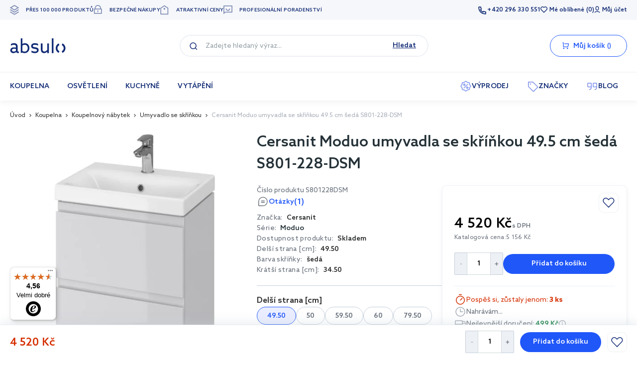

--- FILE ---
content_type: text/html; charset=UTF-8
request_url: https://absulo.cz/p/cersanit-moduo-umyvadla-se-skrinkou-49-5-cm-seda-s801-228-dsm
body_size: 56390
content:
<!doctype html><html lang="cs"><head prefix="og: http://ogp.me/ns# fb: http://ogp.me/ns/fb# product: http://ogp.me/ns/product#">  <meta charset="utf-8"/>
<meta name="title" content="Cersanit Moduo umyvadla se skříňkou 49.5 cm šedá S801-228-DSM • Absulo.cz"/>
<meta name="description" content="Cersanit Moduo umyvadla se skříňkou 49.5 cm šedá S801-228-DSM ➤ Atraktivní cena ✓ Bezpečné nákupy ✓ Profesionální poradenství."/>
<meta name="robots" content="INDEX,FOLLOW"/>
<meta name="viewport" content="width=device-width, initial-scale=1"/>
<meta name="format-detection" content="telephone=no"/>
<title>Cersanit Moduo umyvadla se skříňkou 49.5 cm šedá S801-228-DSM • Absulo.cz</title>
<link  rel="stylesheet" type="text/css"  media="all" href="https://absulo.cz/static/version20260108001924/frontend/Strix/lazienka/cs_CZ/GetResponse_GetResponseIntegration/css/getresponse-styles.min.css" />
<link  rel="stylesheet" type="text/css"  media="all" href="https://absulo.cz/static/version20260108001924/frontend/Strix/lazienka/cs_CZ/Magezon_Core/css/styles.min.css" />
<link  rel="stylesheet" type="text/css"  media="all" href="https://absulo.cz/static/version20260108001924/frontend/Strix/lazienka/cs_CZ/Magezon_Core/css/owlcarousel/owl.carousel.min.css" />
<link  rel="stylesheet" type="text/css"  media="all" href="https://absulo.cz/static/version20260108001924/frontend/Strix/lazienka/cs_CZ/Magezon_Core/css/fontawesome5.min.css" />
<link  rel="stylesheet" type="text/css"  media="all" href="https://absulo.cz/static/version20260108001924/frontend/Strix/lazienka/cs_CZ/Magezon_Core/css/mgz_bootstrap.min.css" />
<link  rel="stylesheet" type="text/css"  media="all" href="https://absulo.cz/static/version20260108001924/frontend/Strix/lazienka/cs_CZ/Magezon_LookBook/css/magnific-popup.min.css" />
<link  rel="stylesheet" type="text/css"  media="all" href="https://absulo.cz/static/version20260108001924/frontend/Strix/lazienka/cs_CZ/WeltPixel_Quickview/css/magnific-popup.min.css" />
<link  rel="stylesheet" type="text/css"  media="all" href="https://absulo.cz/static/version20260108001924/frontend/Strix/lazienka/cs_CZ/Magefan_Blog/css/blog-m.min.css" />
<link  rel="stylesheet" type="text/css"  media="all" href="https://absulo.cz/static/version20260108001924/frontend/Strix/lazienka/cs_CZ/Magefan_Blog/css/blog-new.min.css" />





<link  rel="canonical" href="https://absulo.cz/p/cersanit-moduo-umyvadla-se-skrinkou-49-5-cm-seda-s801-228-dsm" />
<link  rel="icon" type="image/x-icon" href="https://absulo.cz/media/favicon/default/absulo-16x16.ico" />
<link  rel="shortcut icon" type="image/x-icon" href="https://absulo.cz/media/favicon/default/absulo-16x16.ico" />
<meta name="seznam-wmt" content="aOfGdPI3AiqGHEvmkX5Ck6vhfq7wIO0h" />
   <style type="text/css" data-type="criticalCss">body{margin:0;padding:0}header,main,nav{display:block}nav ul{list-style:none}img{border:0}img{max-height:100%;max-width:100%}svg:not(:root){overflow:hidden}html{font-size:62.5%;-webkit-text-size-adjust:100%;-ms-text-size-adjust:100%}body{color:#253238;font-family:Azo Sans,Helvetica Neue,Helvetica,Arial,sans-serif;font-style:normal;font-weight:400;line-height:1.42857143;font-size:1.4rem}p{margin-top:0;margin-bottom:1rem}strong{font-weight:700}i{font-style:italic}a,a:visited{color:#253238;text-decoration:none}ul{margin-top:0;margin-bottom:2.5rem}ul>li{margin-top:0;margin-bottom:1rem}ul ul{margin-bottom:0}button{border:1px solid #cdcdcd;color:#333;display:inline-block;font-family:Azo Sans,Helvetica Neue,Helvetica,Arial,sans-serif;font-weight:700;margin:0;padding:7px 15px;font-size:1.4rem;line-height:1.6rem;box-sizing:border-box;vertical-align:middle}button[disabled]{opacity:.5}button::-moz-focus-inner{border:0;padding:0}input[type=number],input[type=text]{background-clip:padding-box;border:1px solid #cfd8dc;border-radius:1px;font-family:Azo Sans,Helvetica Neue,Helvetica,Arial,sans-serif;font-size:16px;height:40px;line-height:24px;margin:0;padding:0 12px;vertical-align:baseline;width:100%;box-sizing:border-box}input[type=number]::-moz-placeholder,input[type=text]::-moz-placeholder{color:#97a2a8}input[type=number]::-webkit-input-placeholder,input[type=text]::-webkit-input-placeholder{color:#97a2a8}input[type=number]:-ms-input-placeholder,input[type=text]:-ms-input-placeholder{color:#97a2a8}input[type=number]{-moz-appearance:textfield}input[type=number]::-webkit-inner-spin-button,input[type=number]::-webkit-outer-spin-button{-webkit-appearance:none;margin:0}textarea{background-clip:padding-box;border:1px solid #cfd8dc;border-radius:1px;font-family:Azo Sans,Helvetica Neue,Helvetica,Arial,sans-serif;font-size:16px;height:auto;line-height:24px;margin:0;padding:10px;vertical-align:baseline;width:100%;box-sizing:border-box;resize:vertical}textarea::-moz-placeholder{color:#97a2a8}textarea::-webkit-input-placeholder{color:#97a2a8}textarea:-ms-input-placeholder{color:#97a2a8}input[type=checkbox]{margin:2px 5px 0 0;position:relative;top:2px}input::-moz-focus-inner{border:0;padding:0}*{box-sizing:border-box}.action.skip:not(:focus){border:0;clip:rect(0,0,0,0);height:1px;margin:-1px;overflow:hidden;padding:0;position:absolute;width:1px}.items{margin:0;padding:0;list-style:none}.message{padding:10px 40px;margin:24px -16px;position:relative;font-size:1.4rem;line-height:2rem;letter-spacing:.25px;box-shadow:0 2px 2px #00000024,0 3px 1px -2px #0000001f,0 1px 5px #0003}.message-close{width:24px;height:24px;padding:0;position:absolute;right:8px;top:8px;text-indent:-9999em;border:0;display:none}.message:before{top:8px;left:8px;display:block;width:24px;height:24px;content:"";position:absolute}.message.info{color:#fff;font-weight:600}.fieldset{border:0;margin:0 0 40px;padding:0;letter-spacing:-.31em}.fieldset>*{letter-spacing:normal}.fieldset>.legend{margin:0 0 25px;padding:0;box-sizing:border-box;float:left;line-height:1.2;font-size:2rem}.fieldset:last-child{margin-bottom:20px}.fieldset>.field{margin:0 0 20px}.fieldset>.field>.label{margin:0 0 5px;display:inline-block}.fieldset>.field>.label{font-weight:400}.fieldset>.field.required>.label:after{content:"*";color:#e02b27;font-size:1.2rem;margin:0 0 0 5px}.legend+div{clear:both}.icons-system:before{display:inline-block;content:"";background-repeat:no-repeat}.icons-system--minicart-head{padding-left:28px;position:relative;display:block;width:30px;height:20px;margin:0 auto}.icons-system--minicart-head:before{width:24px;height:24px;position:absolute;left:0;background-position:1px -600px;background-size:30px auto}.link{font-size:1.4rem;font-weight:700}.label{font-size:1.2rem;line-height:1.6rem;font-weight:400;letter-spacing:.4px;color:#253238}.pagebuilder-column{box-sizing:border-box}[data-content-type=html]{word-wrap:break-word}[data-content-type=row][data-appearance=contained]{box-sizing:border-box;margin-left:auto!important;margin-right:auto!important;max-width:1090px}[data-content-type=row][data-appearance=contained] [data-element=inner]{box-sizing:border-box}.lowest-price{font-weight:400;font-size:10px;line-height:12px;color:#a1a1a1;text-align:center;margin:5px 0 0}.price-container.weee:before{display:none}.button-search__label{position:relative;text-indent:-9999em;display:block;width:64px;height:48px}.button-search__label:before{width:24px;height:24px;content:"";position:absolute;top:50%;left:50%;-webkit-transform:translate(-50%,-50%);-moz-transform:translate(-50%,-50%);-ms-transform:translate(-50%,-50%);transform:translate(-50%,-50%)}.minisearch{height:0;overflow:hidden;position:absolute;left:0;right:0;top:100%}.minisearch .action.search{position:absolute;top:17px;left:26px;border:none;text-indent:-9999rem}.minisearch .field{position:relative;padding:12px 16px}.minisearch .input-text{height:40px;padding-left:40px}.search-autocomplete{display:none;overflow:hidden;position:relative!important;top:100%;z-index:10}.header{font-size:1.4rem;line-height:20px;letter-spacing:.1px;box-shadow:0 2px 2px #00000024,0 3px 1px -2px #0000001f,0 1px 5px #0003;margin-bottom:3px}.header__content{padding:0;max-width:100%;display:-webkit-flex;display:-ms-flexbox;display:flex;-webkit-align-items:center;align-items:center;-webkit-flex-direction:row;-ms-flex-direction:row;flex-direction:row;-webkit-justify-content:center;justify-content:center;-webkit-flex-wrap:wrap;flex-wrap:wrap;position:relative}.header__panel{text-align:right;min-height:10px}.header__panel-content{display:-webkit-flex;display:-ms-flexbox;display:flex;-webkit-justify-content:space-between;justify-content:space-between;-webkit-align-items:center;align-items:center}.header__panel-content--right{display:none}.header__left{padding:22px 0 13px;width:100%;border-bottom:1px solid #cfd8dc;text-align:center}.header__center{width:100%;max-width:256px;display:-webkit-inline-flex;display:-ms-inline-flexbox;display:inline-flex}.header__right{width:64px}.header__links{margin:0;padding:0;list-style:none;display:-webkit-flex;display:-ms-flexbox;display:flex;-webkit-flex-direction:column;-ms-flex-direction:column;flex-direction:column}.header__links>li{margin:0 24px}.header__links>li>a{display:block;width:100%;padding:12px 0;color:#253238;border-bottom:1px solid #cfd8dc;text-transform:none}.header__links .logged-in{text-transform:none}.header__links .greet.welcome{display:none}.header__links .wishlist{position:relative}.header__links .wishlist__brackets:before{content:"("}.header__links .wishlist__brackets:after{content:")"}.header__logo{position:relative;z-index:5}.header__logo-image{display:block;max-width:174px;margin:0 auto;height:auto}.mobile-customer-links{margin:0;padding:0;list-style-type:none;display:inline-block;display:-webkit-flex;display:-ms-flexbox;display:flex}.mobile-customer-links>li{margin:0;width:64px;height:48px}.mobile-customer-links>li span{height:100%;width:100%;display:block;position:relative;text-indent:-99999em;overflow:hidden}.mobile-customer-links>li span:before{content:"";position:absolute;top:50%;left:50%;width:24px;height:24px;overflow:hidden;-webkit-transform:translate(-50%,-50%);-moz-transform:translate(-50%,-50%);-ms-transform:translate(-50%,-50%);transform:translate(-50%,-50%)}.mobile-customer-links>li a:not(.dropdown-widget__link){height:100%;width:100%;display:block;position:relative;text-indent:-99999em;overflow:hidden}.mobile-customer-links>li a:not(.dropdown-widget__link):before{content:"";position:absolute;top:50%;left:50%;width:24px;height:24px;overflow:hidden;-webkit-transform:translate(-50%,-50%);-moz-transform:translate(-50%,-50%);-ms-transform:translate(-50%,-50%);transform:translate(-50%,-50%)}.mobile-customer-links>li.authorization-link a:before{background-position:3px -686px}body{background-color:#fff;font-family:Azo Sans,Helvetica Neue,Helvetica,Arial,sans-serif;font-size:1.6rem;line-height:2.4rem}.page-wrapper{display:-webkit-flex;display:-ms-flexbox;display:flex;-webkit-flex-direction:column;-ms-flex-direction:column;flex-direction:column;min-height:100vh}.block{font-size:1.4rem;color:#253238}.action-skip-wrapper{height:0;position:relative}.search-autocomplete{box-shadow:0 2px 2px #00000024,0 3px 1px -2px #0000001f,0 1px 5px #0003}@media all and (min-width:768px),print{.fieldset>.field{box-sizing:border-box;margin:0 0 16px}.fieldset>.field>.label{margin:0}.fieldset>.field:after,.fieldset>.field:before{content:"";display:table}.fieldset>.field:after{clear:both}.actions-toolbar:after,.actions-toolbar:before{content:"";display:table}.actions-toolbar:after{clear:both}.lowest-price{font-size:12px;line-height:15px;margin:10px 0 0}.header__links{font-size:1.2rem;color:#fff;font-weight:500;text-transform:uppercase}}@media all and (min-width:1024px),print{.message{padding:14px 48px}.message-close{width:32px;height:32px;background-color:#fff;background-position:10px -109px;box-shadow:0 4px 7px #00000024,0 1px 8px -8px #0000001f,0 1px 5px -1px #0003}.message:before{left:16px;top:12px}.pagebuilder-column{background-attachment:scroll!important}.pagebuilder-column-group{-webkit-flex-wrap:wrap;flex-wrap:wrap}[data-content-type=row][data-appearance=contained] [data-element=inner]{background-attachment:scroll!important}.button-search{display:none}.minisearch{height:auto;position:relative;border-top:0;overflow:visible;top:auto}.minisearch .action.search{top:5px;left:10px}.minisearch .field{padding:0}.minisearch .input-text{height:40px;margin:0;padding-left:35px;position:static}.minisearch .input-text::-webkit-input-placeholder{color:#97a2a8}.minisearch .input-text:-moz-placeholder{color:#97a2a8}.minisearch .input-text::-moz-placeholder{color:#97a2a8}.minisearch .input-text:-ms-input-placeholder{color:#97a2a8}.minisearch .control{border-top:0;margin:0}.minisearch .input-text{height:40px;padding-left:40px;padding-right:70px}.block-search{margin:0 58px;padding:0;border:none;box-shadow:none;width:496px}.search-autocomplete{position:absolute!important;margin-top:-12px}.header{box-shadow:none;margin-bottom:0}.header__left{padding:0;margin:0;width:auto;border-bottom:none}.header__center{padding:0;border:0;width:auto;max-width:none;position:relative}.header__right{width:auto}.header__content{margin:30px auto;max-width:944px;display:-webkit-flex;display:-ms-flexbox;display:flex;-webkit-flex-direction:row;-ms-flex-direction:row;flex-direction:row;-webkit-flex-wrap:nowrap;flex-wrap:nowrap;-webkit-justify-content:flex-start;justify-content:flex-start}.header__panel-content{max-width:944px;height:40px;position:relative}.header__panel-content:after,.header__panel-content:before{width:46px;height:40px;content:"";display:inline-block;position:absolute}.header__panel-content:after{right:0}.header__panel-content:before{right:28px}.header__panel-content--right{display:block;padding-right:86px}.header__links{-webkit-align-items:center;align-items:center;-webkit-flex-direction:row;-ms-flex-direction:row;flex-direction:row;display:-webkit-flex;display:-ms-flexbox;display:flex;color:#fff}.header__links>li{margin:0 5px;display:inline-block;display:-webkit-flex;display:-ms-flexbox;display:flex}.header__links>li>a{padding:0;color:#fff;border-bottom:0;text-transform:uppercase;font-size:1.2rem}.header__links .wishlist:before{display:block;width:26px;height:18px;content:""}.header__links .authorization-link:before{display:block;width:26px;height:16px;content:""}.header__links .authorization-link:after{content:attr(data-label);display:inline-block;margin:0 -5px 0 5px}.header__links .greet.welcome{display:block;-ms-flex-order:-1;-webkit-order:-1;order:-1}.header__logo{margin:0}.header__logo-image{max-width:166px}.header .container{padding-left:0;padding-right:0}.mobile-customer-links{display:none}}.d-none{display:none}.required:not(.field):after{content:"*";display:inline-block;color:#e62328;font-size:1.2rem;margin-left:2px}.lp-loader{position:relative}.lp-loader:after,.lp-loader:before{position:absolute;content:"";top:0;left:0;right:0;bottom:0;margin:auto}.lp-loader:after{border:4px solid #edf0f5;border-top:4px solid #2057f9;border-radius:50%;width:35px;height:35px;animation:2s linear infinite spin}@keyframes spin{0%{transform:rotate(0)}to{transform:rotate(360deg)}}body{font-weight:400}p{font-size:16px;line-height:24px}[x-cloak]{display:none!important}input[type=number],input[type=text],textarea{height:44px;border-radius:4px;padding:0 8px;font-size:14px;line-height:20px}textarea{padding-top:16px}.visual-checkbox{margin-bottom:8px;position:relative}.visual-checkbox__text{font-size:14px;line-height:20px;padding-left:24px;display:inline-block;text-align:left}.visual-checkbox__label{display:flex;position:relative;font-size:10px;line-height:18px;color:#2a2c2b}.visual-checkbox__label.required .visual-checkbox__text{padding-left:30px}.visual-checkbox__label:before{width:14px;height:14px;content:"";position:absolute;border:1px solid #a5acb5;background-color:transparent;border-radius:2px}.visual-checkbox__label:after{position:absolute;top:0;left:20px}.visual-checkbox__label .gdpr-agreement-text-content-more a{color:#1333bc;text-decoration:underline}.visual-checkbox__input[type=checkbox]{position:absolute;left:0;width:0;height:0;opacity:0;visibility:hidden}.visual-checkbox.gdpr-agreement-input{padding:4px 0 0 4px}.visual-checkbox .show-more-action{color:#1333bc;font-size:14px;line-height:24px;display:flex;flex-flow:row nowrap;align-items:center;padding-left:24px}.visual-checkbox .show-more-action:after{content:"";width:24px;height:24px;background-size:24px 24px;display:block}.fieldset{display:flex;flex-wrap:wrap;justify-content:space-between;align-items:baseline}.fieldset .field{width:100%;margin-bottom:20px}.fieldset .field>.label{font-size:12px;line-height:18px;color:#2a2c2b;font-weight:600;margin-bottom:8px}.fieldset .field>.label.light{color:#666e79}.fieldset>.legend{font-weight:600;font-size:20px;line-height:28px;margin-bottom:20px}.rating-result{position:relative;width:116px;height:24px}.rating-result:before{background-size:23px 20px;font-family:initial;content:"";position:absolute;z-index:1;left:0;right:0;width:116px;bottom:0;top:0;height:20px}.rating-result>span{position:absolute;display:block;height:24px}.rating-result>span:before{background-size:23px 20px;font-family:initial;content:"";z-index:2;position:absolute;top:0;left:0;right:0;bottom:0;height:20px}.rating-result>span>span{display:none}.search-autocomplete{width:100%;margin-top:8px!important;box-shadow:none}@media only screen and (min-width:768px){.search-autocomplete{width:700px}}.search-cancel{font-weight:600;font-size:14px;line-height:14px;text-decoration-line:underline;color:#112b75}.minisearch .control{display:flex;flex-flow:row nowrap;justify-content:space-between;align-items:center}.minisearch .search-cancel{display:none}.minisearch input[class=input-text]{width:80%}.nav-toggle{width:40px;height:40px;display:inline-block;font-size:0;z-index:8;background-size:16px 14px}.nav-toggle span{display:none}@media only screen and (min-width:1024px){body{font-size:14px;line-height:21px}.search-autocomplete{box-shadow:0 4px 9px #868ea01a;border-radius:10px}.minisearch input[class=input-text]{width:100%}.nav-toggle{display:none}}.s-menu ul{padding-left:0;margin:0}.s-menu__additional-link .title-section,.s-menu__customer-menu .title-section{padding:0 15px}.s-menu__customer-menu{margin-top:34px}.s-menu__customer-menu ul{padding:0;margin-top:14px;border-top:1px solid #f3f4f7}.s-menu__customer-menu ul li{padding:0;border:0}.s-menu__customer-menu ul li:last-of-type a{border-bottom:0}.s-menu__customer-menu ul li a{padding:18px 15px 17px 61px}.s-menu__customer-menu ul li a.icon-my-account,.s-menu__customer-menu ul li a.icon-order{position:relative}.s-menu__customer-menu ul li a.icon-my-account:before,.s-menu__customer-menu ul li a.icon-order:before{display:block!important;position:absolute;content:"";left:15px;background-size:32px;width:32px;height:32px}.s-menu__customer-menu .action{margin:24px 15px 22px;display:flex;justify-content:center;align-items:center;border-radius:50px;border:2px solid #1333bc;color:#1333bc;font-weight:600;line-height:15px;padding:11px 0 10px}.s-menu__additional-link{border-top:1px solid #f3f4f7;padding-top:34px}.s-menu__additional-link ul{margin-top:10px;padding:0}.s-menu__additional-link ul li a{height:48px;padding:9px 15px 7px}.s-menu__contact-data{padding:34px 15px 20px}.s-menu__contact-data .telephone{margin:10px 0 18px;font-size:18px;line-height:22px;font-weight:600;color:#112b75;padding-bottom:0;border-bottom-style:solid;border-bottom-width:1px;width:fit-content}.s-menu__contact-data .call-center{display:flex;flex-direction:column;gap:0}.s-menu__contact-data .call-center p:first-of-type{font-size:14px;line-height:15px;color:#666e79}.s-menu__contact-data .call-center p:last-of-type{font-size:12px;line-height:13px;color:#112b75;text-transform:uppercase;font-weight:600}.s-menu__title-section-mobile{font-size:16px;font-weight:600;color:#6b6b6b;display:flex;justify-content:flex-start;align-items:center;gap:10px}.s-menu__nav-wrapper,.s-menu__wrapper-title{display:none}.s-menu__header{display:flex;justify-content:space-between;align-items:center}.s-menu__header-button{position:relative;background-color:#112b75;margin-right:6px}.s-menu__header-button span{display:none}.s-menu__header-button:after,.s-menu__header-button:before{width:24px;height:24px;content:""}.s-menu__header-button:after{position:absolute;top:50%;-webkit-mask:url(../static/version1761649376/frontend/Strix/lazienka/cs_CZ/GetResponse_GetResponseIntegration/css/close-ec0441cf.svg) no-repeat 0 0;mask:url(../static/version1761649376/frontend/Strix/lazienka/cs_CZ/GetResponse_GetResponseIntegration/css/close-ec0441cf.svg) no-repeat 0 0;background-color:#666e79;transform:rotate(180deg) translateY(50%)}.s-menu__logo{margin:20px 15px 25px;position:relative;width:113px;height:30px}.s-menu__logo:before{position:absolute;top:0;content:"";width:113px;height:30px}.s-menu__inner-link,.s-menu__link{padding:12px 15px 11px;border-bottom:1px solid #f3f4f7;display:flex;align-items:center;gap:14px;color:#112b75;font-weight:600}.s-menu__inner-link:visited,.s-menu__link:visited{color:#112b75}.s-menu__inner-link img,.s-menu__link img{height:auto;order:0}.s-menu__inner-link span,.s-menu__link span{order:1}.s-menu__item{position:relative;margin:0}.s-menu__item--parent:before{width:24px;height:24px;content:"";position:absolute;top:50%;right:18px;transform:rotate(180deg) translateY(50%)}.s-menu__item:first-of-type{border-top:1px solid #f3f4f7}.s-menu__item>a{display:flex;justify-content:flex-start;align-items:center;width:100%;gap:10px;height:56px;position:relative;line-height:16px}.s-menu__item>a span{order:1}.s-menu__subcategory{display:none}.s-menu__inner-item--level1 .s-menu__inner-link,.s-menu__inner-item--level3 .s-menu__inner-link{font-weight:400}.s-menu__product .stock-info{margin-top:12px}.s-menu__product-image a{width:100%;display:block}.s-menu__product-image a img{width:100%;height:auto;max-width:204px;display:inline-block;vertical-align:middle}@media only screen and (max-width:1024px){.s-menu__nav-content{height:calc(100dvh - 75px);overflow-y:auto}.s-menu [data-menu-mobile-level="2"] li:last-of-type>ul>li a{border-bottom:0}.s-menu [data-menu-mobile-level="5"]{display:flex;justify-content:flex-start;flex-wrap:wrap}.s-menu [data-menu-mobile-level="5"] li{flex:0 1 auto;width:100%;max-width:50%}.s-menu [data-menu-mobile-level="5"] li a{display:flex;flex-direction:column;border:0}.s-menu [data-menu-mobile-level="5"] li a span{text-align:center}.s-menu [data-menu-mobile-level="5"] li a img{width:162px;height:auto}.s-menu [data-menu-mobile-level="5"] li a:after{display:none}.s-menu__item.is-mobile-hide{display:none}.s-menu__item img{width:32px}.s-menu__item-header,.s-menu__item-link-more{display:none!important}.s-menu__product-container .badge-wrapper{font-size:22px;line-height:31px;font-weight:600;text-align:center;color:#112b75;padding:10px 0}.s-menu__product-container .s-menu__product{width:auto;margin:20px 15px 40px;padding:0;border:1px solid #c5cfda;border-radius:16px;box-shadow:none;overflow:hidden}.s-menu__product-container .s-menu__product .stock-info{display:none}.s-menu__product-container .s-menu__product-wrapper{display:flex;align-items:center;gap:20px}.s-menu__product-container .s-menu__product-wrapper:after{position:absolute;content:"";width:100%;height:100%}.s-menu__product-container .s-menu__product-image{flex:0 0 auto;width:50%;max-width:162px}.s-menu__product-container .s-menu__product-information{padding-right:15px}.s-menu__product-container .s-menu__product-information .product-item__text{margin-top:0;margin-bottom:12px}.s-menu__product-container .s-menu__product-information .product-item__text .product-item__name{font-size:14px;color:#2a2c2b}.s-menu__product-container .s-menu__product-price .price-box{gap:8px}.s-menu__product-container .s-menu__product-price .price-box .product__price--special{font-size:22px;line-height:25px;font-weight:600}.s-menu__product-container .s-menu__product-price .price-box .product__price--special span{color:#2a2c2b}.s-menu__product-container .s-menu__product-price .price-box .product__price--catalog{font-size:12px;line-height:18px}.s-menu__product-container .s-menu__product-price .price-box .lowest-price{display:none}}@media only screen and (min-width:1024px){.s-menu{padding:0 20px;max-width:1360px;margin:0 auto}.s-menu__additional-link,.s-menu__contact-data,.s-menu__customer-menu{display:none}.s-menu__product{display:block}.s-menu__header{display:none}.s-menu__nav-wrapper{display:block;border-top:2px solid #f6f7fa}.s-menu__inner-item img{display:flex}.s-menu__item{margin:0}.s-menu__item>a{border-bottom:2px solid transparent}.s-menu__item>a>span{margin-top:2px}.s-menu__item>a img{display:block}.s-menu__item:first-of-type{border-top:none}.s-menu__item.s-menu__to-right{margin-left:auto}.s-menu__item--parent{position:static}.s-menu__item--parent:before{content:none}.s-menu__item--parent:first-of-type>a{padding-left:0}.s-menu__item--parent>a{position:relative}.s-menu__item--parent>a img{display:none}.s-menu__item-header>.s-menu__inner-link{font-size:18px;line-height:24px;font-weight:600;color:#2a2c2b!important}.s-menu__subcategory{display:none;transform:none}.s-menu__subcategory>.s-menu__inner-list{position:relative;padding:0}.s-menu__row,.s-menu__row ul,.s-menu__subcategory,.s-menu__subcategory ul{border-bottom-left-radius:10px;border-bottom-right-radius:10px}.s-menu__row ul li:not(.s-menu__main-link),.s-menu__subcategory ul li:not(.s-menu__main-link){border-bottom-right-radius:10px}.s-menu__row ul li.s-menu__container-item:last-of-type,.s-menu__subcategory ul li.s-menu__container-item:last-of-type{border-bottom-left-radius:10px}.s-menu__row ul li.s-menu__container-item:last-of-type>ul>li,.s-menu__subcategory ul li.s-menu__container-item:last-of-type>ul>li{border-bottom-left-radius:10px}.s-menu__link{height:56px;padding:0 18px}.s-menu__link,.s-menu__link:visited{font-size:14px;line-height:20px;color:#112b75}.s-menu__inner-link{padding:8px 0;border:none}.s-menu__list{display:flex;justify-content:flex-start;position:relative;flex-wrap:wrap}.s-menu__row>.s-menu__inner-list{display:flex;flex-wrap:wrap}.s-menu__row>.s-menu__wrapper-title{display:none}.s-menu__column{width:20%;flex:0 0 20%;padding-right:0}.s-menu__custom-item--level2 .s-menu__inner-link{padding-left:0}.s-menu__container-item .s-menu__main-link{display:flex;justify-content:flex-start;align-items:center}.s-menu__container-item .s-menu__main-link>a{display:flex;align-items:center;gap:12px;padding:0 17px;height:56px;width:100%}.s-menu__container-item .s-menu__main-link>a span{order:1}.s-menu__container-item .s-menu__main-link>a img{width:32px;height:auto}.s-menu__container-item .s-menu__main-link .s-menu__inner-list:not(.s-menu__inner-list--level5){justify-content:flex-start;position:absolute;top:0;left:270px;width:calc(100% - 270px);height:auto;min-height:100%}.s-menu__container-item .s-menu__main-link .s-menu__inner-list:not(.s-menu__inner-list--level5):before{position:absolute;display:block;content:"";left:-270px;right:0;top:0;bottom:0;width:100%;height:100%;border-bottom-left-radius:10px;z-index:-1}.s-menu__container-item .s-menu__main-link .s-menu__inner-list .s-menu__inner-item .s-menu__inner-link{display:flex;flex-direction:column;align-items:center;gap:18px}.s-menu__container-item .s-menu__main-link .s-menu__inner-list .s-menu__inner-item .s-menu__inner-link span{order:1}.s-menu__container-item .s-menu__main-link .s-menu__inner-list .s-menu__inner-item .s-menu__inner-link img{max-width:160px;width:100%}.s-menu__container-item .s-menu__main-link .s-menu__inner-list .s-menu__inner-item.s-menu__item-header .s-menu__inner-link,.s-menu__container-item .s-menu__main-link .s-menu__inner-list .s-menu__inner-item.s-menu__item-link-more .s-menu__inner-link{align-items:flex-start}.s-menu__inner-list--level2{flex-direction:column}.s-menu__inner-list .s-menu__main-link .s-menu__inner-list{display:none}.s-menu__product-container{flex:0 0 270px;padding:0 20px 20px;border-left:1px solid #f6f7fa}.s-menu__product-container .product-item{box-shadow:0 -4px 20px #c5cfda66;height:auto}.s-menu__product-container .badge-wrapper{display:flex;justify-content:flex-start;margin:32px 0 20px}.s-menu__product-container .badge-wrapper .badge-title{font-size:14px;display:flex;justify-content:center;align-items:center;border-radius:50px;border:1px solid #c5cfda;padding:0 18px;height:32px;color:#666e79}.s-menu__product-container .badge-wrapper .badge-title>span{margin-top:2px}.s-menu__product-container .s-menu__product-price{margin-top:10px}.s-menu__links-wrapper{flex:0 1 auto;width:100%;padding:18px 32px}.s-menu__links-wrapper .s-menu__item-header{margin-bottom:20px!important}.s-menu__links-wrapper .s-menu__item-header a{font-size:22px;line-height:30px;font-weight:600}.s-menu__links-wrapper .s-menu__wrapper-title{display:none}.s-menu__links-wrapper .s-menu__inner-list{display:flex;flex-wrap:wrap}.s-menu__links-wrapper .s-menu__inner-list .s-menu__inner-item{flex:0 1 auto;margin-bottom:27px}.s-menu__links-wrapper .s-menu__inner-list .s-menu__inner-item:not(.s-menu__item-header):not(.s-menu__item-link-more){width:25%}.s-menu__links-wrapper .s-menu__inner-list .s-menu__inner-item:not(.s-menu__item-header):not(.s-menu__item-link-more) a{color:#2a2c2b;border:1px solid transparent;border-radius:16px;padding:0 10px 10px;height:100%}.s-menu__links-wrapper .s-menu__inner-list .s-menu__inner-item.s-menu__item-header,.s-menu__links-wrapper .s-menu__inner-list .s-menu__inner-item.s-menu__item-link-more{width:100%}.s-menu__links-wrapper .s-menu__inner-list .s-menu__inner-item.s-menu__item-link-more{margin-top:8px;margin-bottom:0!important}.s-menu__links-wrapper .s-menu__inner-list .s-menu__inner-item.s-menu__item-link-more a{color:#2057f9}.s-menu__item-header,.s-menu__item-link-more{width:100%}}.product .qty__number-input{width:45px;height:45px;text-align:center;border-radius:4px;padding:2px 0}.product .qty__button{width:12px;height:45px;padding-left:0;padding-right:0;box-shadow:none}.product .qty__button--dec{margin-right:12px}.product .qty__button--inc{margin-left:12px}.product .qty__icon{display:inline-block;width:14px;height:14px}.product .qty__icon:before{content:"";display:block;width:100%;height:100%;background-size:contain;background-repeat:no-repeat;background-position:center center}.product .qty__number-input{border-radius:0;width:48px;text-align:center;padding:0 8px;font-weight:600}.product .qty{max-width:98px}.product .qty__button{width:25px;margin:0}.product .qty__button--dec{border-radius:2px 0 0 2px;border-top:1px solid #c5cfda;border-bottom:1px solid #c5cfda;border-left:1px solid #c5cfda}.product .qty__button--inc{border-radius:0 2px 2px 0;border-top:1px solid #c5cfda;border-right:1px solid #c5cfda;border-bottom:1px solid #c5cfda}.product .qty__icon--minus{width:5px;height:2px}.product .qty__icon--plus{width:8px;height:8px}.product-item{position:relative;box-shadow:0 4px 9px #868ea01a;border-radius:15px;padding:30px 8px 12px;width:100%;height:100%;text-align:left}.product-item__text{height:50px;overflow:hidden;margin-top:8px;margin-bottom:8px}.product-item__name{font-weight:400;font-size:12px;line-height:18px}.product-item__name a{overflow:hidden;display:-webkit-box;-webkit-line-clamp:3;-webkit-box-orient:vertical}.product-item__flag{display:flex;gap:4px;position:absolute;top:12px;left:12px;text-align:center}.product-item .link{display:flex;justify-content:center;align-items:center}.product-item .link--icon-svg{position:absolute;top:10px;right:10px;display:inline-flex;border-radius:50%;width:24px;height:24px;z-index:1}.product-item .price-box{display:flex;flex-flow:row wrap;align-items:center;margin:0;column-gap:12px;justify-content:flex-start}@media only screen and (max-width:768px){.product-item .price-box{gap:2px}.product__info .additional-products{order:5}}.product-item .wishlist-icon:after{content:"";display:inline-block;width:14px;height:14px;background-size:contain;background-repeat:no-repeat}.product-item-name{font-size:12px;font-weight:400;line-height:18px;margin-bottom:0}.product-item-name a{overflow:hidden;display:-webkit-box;-webkit-line-clamp:3;-webkit-box-orient:vertical}.product-item-link{height:53px;margin-bottom:8px}.product-item-photo{display:block}.product-item-photo img{width:100%;height:auto}.product-item-info{display:flex;flex-direction:column;height:100%}@media only screen and (min-width:768px){.product-item__flag{gap:8px}.product-item__text{height:57px;margin-bottom:5px}.product-item__name{font-size:14px;line-height:20px}.product-item .product-item-link,.product-item .product-item-name{font-size:14px;font-weight:400;line-height:19px}}.product__price{font-size:14px;line-height:19px;letter-spacing:.32px}.product__price .price-final_price{font-weight:600}.product__price--special,.product__price--special .price-final_price{color:#d52e00}.product__price--final{color:#253238}.product__price--catalog{width:100%}.product__price--catalog .price-label{display:flex}.product__price--catalog .price-container{display:flex;justify-content:flex-start;flex-wrap:wrap;font-size:12px;color:#666e79;font-weight:400;flex-direction:column}@media only screen and (min-width:480px){.product__price--catalog .price-container{flex-direction:row;align-items:center;gap:0 4px}}.product__media-wrapper{position:relative}.product__media-wrapper .main-gallery{margin:17px 0 20px;padding-bottom:26px}@media only screen and (min-width:1024px){.product-item{padding:40px 16px 16px}.product-item .link--icon-svg{top:12px;right:16px}.product__media-wrapper .main-gallery{margin:17px 0 0;padding-bottom:0}}.product__media-wrapper .main-gallery .gallery-item:not(:first-child){display:none}.product__media-wrapper .main-gallery .gallery-item img{border-radius:10px;margin:0 auto;height:auto}.product__media-wrapper .thumb-gallery{display:none;gap:18px;height:76px;margin:10px 0 0}.product__media-wrapper .thumb-gallery .thumb-item{display:flex}.product__media-wrapper .thumb-gallery .thumb-item img{border-radius:10px;margin:2px 0 0 2px}@media only screen and (min-width:1024px){.product__media-wrapper .thumb-gallery{display:flex;width:calc(100% - 47px);height:90px;margin:14px 0 0}.product__media-wrapper .thumb-gallery .thumb-item img{width:86px;height:86px}}.widget-product-carousel{padding:0 0 22px}.widget-product-carousel .product-item-details{margin-top:8px}.widget-product-carousel .stock-info{margin-bottom:4px}.pagebuilder-column-line{display:flex;flex-wrap:wrap}.pagebuilder-column{min-width:100%}@media only screen and (min-width:768px){.product__price{font-size:16px}.widget-product-carousel{padding-bottom:28px}.widget-product-carousel .product-item-details a{font-size:14px!important;line-height:19px!important}.widget-product-carousel .stock-info{margin-bottom:8px}.pagebuilder-column-line{flex-wrap:nowrap}.pagebuilder-column{min-width:unset}}.breadcrumbs{display:flex;align-items:center;margin-top:40px;margin-bottom:32px;height:20px;font-size:12px;line-height:18px}.breadcrumbs__items{display:flex;padding:0 0 10px;overflow-x:auto}.breadcrumbs__item{flex:0 0 auto;display:flex;align-items:center;width:auto}.breadcrumbs__item:not(:last-child){margin-right:4px}.breadcrumbs__item:not(:last-child):after{content:"";display:inline-block;width:12px;height:12px;background-size:contain;background-repeat:no-repeat}.breadcrumbs__item:last-child{color:#a5acb5}.breadcrumbs__link{margin-right:4px;color:#2a2c2b}.breadcrumbs__link:visited{color:#2a2c2b}.catalog-product-view .breadcrumbs__items li:nth-last-child(2):after{display:none}@media only screen and (min-width:768px){.breadcrumbs__items{overflow-x:hidden}.breadcrumbs__item{white-space:nowrap}.breadcrumbs__item.product{flex-shrink:1;overflow:hidden;text-overflow:ellipsis;white-space:nowrap}.catalog-product-view .breadcrumbs__items li:nth-last-child(2):after{display:inline-block}}.catalog-product-view .breadcrumbs__items li:last-child{display:none}[class^=ri-]{-webkit-font-smoothing:antialiased;-moz-osx-font-smoothing:grayscale;display:inline-block;width:16px;height:16px}[class^=ri-]:before{content:"";display:block;height:100%;width:100%;background-size:contain;background-repeat:no-repeat}.messages-container{position:sticky;top:10px;max-width:1360px;width:100%;margin:0 auto;padding-left:16px;padding-right:16px;z-index:1000}.message{border-radius:10px;padding:12px 40px 12px 46px;margin:24px 0;position:relative;font-size:12px;line-height:18px;font-weight:600;box-shadow:none}.message:before{top:12px;left:15px;display:block;width:24px;height:24px;content:"";position:absolute}.message-close{width:24px;height:24px;padding:0;position:absolute;right:14px;top:0;bottom:0;margin:auto;text-indent:-9999em;border:0;display:none;box-shadow:none}.message.info{color:#fff}.minicart__content{display:none}@media only screen and (min-width:1024px){.catalog-product-view .breadcrumbs{margin-top:25px;margin-bottom:2px}.messages-container{z-index:100}.message{font-size:14px;line-height:21px;padding:12px 48px 12px 55px}.message:before{left:16px;top:12px}.message-close{width:32px;height:32px;background-position:10px -140px}.minicart__wrapper .action.showcart{font-weight:700;font-size:10px;display:flex;border:1px solid #2057f9;border-radius:50px;height:44px;padding:0 24px;justify-content:center;align-items:center}.minicart__content-price{position:relative;text-transform:uppercase;font-size:12px;line-height:11px}.minicart__content{display:block}.tooltip{position:relative}}.button{display:inline-flex;justify-content:center;align-items:center;height:40px;font-size:14px;line-height:21px;font-weight:600;box-shadow:none;text-align:center;border:0}.button--large{height:48px;font-size:14px;line-height:21px}.button--primary{color:#fff;background-color:#2057f9;border-radius:50px}.button--white{background-color:#fff;color:#2a2c2b}.button--outline{border:1px solid #2057f9;border-radius:50px;color:#2057f9}.button--width-initial{width:initial!important}.mfp-container .mfp-content .wp-confirmation-popup .product-wrapper .product-item-photo{grid-area:images;margin:0}.mfp-container .mfp-content .wp-confirmation-popup .product-wrapper .added-to-cart-msg{grid-area:message;position:relative;color:#128041;padding-left:30px;padding-right:36px;font-size:14px;font-weight:600;line-height:22px;margin-bottom:20px}.mfp-container .mfp-content .wp-confirmation-popup .product-wrapper .product-item-details{grid-area:product-details}.tooltip .tooltip-icon{position:relative;display:flex;justify-content:center;align-items:center;width:14px;height:14px}.tooltip .tooltip-icon:after{content:"";display:inline-block;width:14px;height:14px;background-size:contain;background-repeat:no-repeat}.tooltip .tooltip-content{display:none;position:absolute;content:"";top:26px;left:0;right:0;border-radius:4px;font-size:12px;color:#2a2c2b;line-height:18px;box-shadow:0 4px 4px #00000014;padding:12px 24px 12px 16px;z-index:2;width:100%}.tooltip .tooltip-content:after{content:"";display:inline-block;width:16px;height:16px;background-size:contain;background-repeat:no-repeat}.tooltip .tooltip-content:after{position:absolute;content:"";top:12px;right:4px}@media only screen and (min-width:1024px){.tooltip .tooltip-content{width:max-content;top:-7px;left:-9px;max-width:330px}.catalog-product-view .tooltip .tooltip-content{top:20px;left:0;transform:translate(calc(-100% + 14px))}}.languages ul li{padding:12px 16px;display:flex;align-items:center}.languages ul li.current{position:relative;border:1px solid #c5cfda;border-radius:2px}.languages ul li.current:before{width:24px;height:24px;content:"";position:absolute;top:0;bottom:0;margin:auto;right:18px;transform:rotate(180deg)}.languages ul li.current .icon-flag{padding-left:47px}.languages ul li span{font-size:14px;line-height:21px;color:#2a2c2b}.icon-flag{position:relative}.icon-flag:before{position:absolute;content:"";top:0;left:0;bottom:0;margin:auto;width:28px;height:28px}.icon-flag span{margin-top:5px;display:inline-block}.icon-flag--cz:before{background-size:28px 28px}.container{width:100%;margin-left:auto;margin-right:auto;padding-right:16px;padding-left:16px}@media only screen and (min-width:768px){.catalog-product-view .breadcrumbs__items li:last-child{display:inline-block}.container{padding-right:20px;padding-left:20px;max-width:1360px;width:100%}.page-wrapper{margin-right:0;margin-left:0}.column-main--cart .cart-container{grid-area:1/1/2/2}.column-main--cart .cart-sidebar{grid-area:1/2/4/2}.column-main--cart .cart-container__bottom{grid-area:2/1/2/2}}body{background-color:#fff}ul{list-style-type:none;margin-bottom:0}ul>li{margin-bottom:0}.recaptcha.label{font-size:12px;color:#666e79}.recaptcha.label a{color:#666e79;text-decoration:underline}.lp-footer .footer__scroll-to-top{position:fixed;display:none;justify-content:center;align-items:center;right:30px;bottom:100px;width:40px;height:40px;border:1px solid #1333bc;border-radius:50%}.lp-footer-menu__header{display:none}@media only screen and (min-width:1024px){.languages ul li{color:#2a2c2b;padding:0}.languages ul li.current{display:none}.languages ul li span{font-size:14px}.languages ul li .icon-flag{padding-left:40px!important}[data-content-type=row][data-appearance=contained]{max-width:1320px}.lp-footer .footer__scroll-to-top{display:flex}}.header{box-shadow:0 4px 9px #868ea01a!important;background-color:#fff;display:flex}.header.content{display:flex;flex-direction:column;justify-content:center}.header__panel li>*{color:#112b75!important;font-weight:600}.header__content{width:100%;margin-left:auto;margin-right:auto;padding-right:16px;padding-left:16px;justify-content:space-between}@media only screen and (min-width:768px){.header__content{padding-right:20px;padding-left:20px;max-width:1360px;width:100%}}.header__panel-content:after,.header__panel-content:before{display:none}.header__panel-content--left{display:flex;flex-flow:row nowrap;justify-content:flex-start;align-items:center;width:100%;max-width:70%}.header .minisearch input[type=text]{height:44px;line-height:40px;border:2px solid #edf0f5;border-radius:50px}.header .minisearch .icon-search{display:none}.header .minisearch .action.search{background-position:center;background-size:16px 16px;top:18px}.header .product__benefits{width:100%;margin:0;padding:0}.header .product__benefits p,.header .product__benefits span{color:#112b75;font-size:10px;height:100%;line-height:20px}.header .product__benefits p span:first-of-type{display:flex;justify-content:flex-start;align-items:center}.header .product__benefits .pagebuilder-column-line{gap:18px}.header .product__benefits .pagebuilder-column{width:auto!important}.header .product__benefits [data-content-type=row][data-appearance=contained]{padding:0}.header [class^=ri-]:before{height:20px}.minisearch input[type=text]{height:44px;line-height:40px;border:2px solid #edf0f5;border-radius:50px}.minisearch .icon-search{background-position:center;background-size:16px 16px}.minicart__content{display:none!important}.action.showcart>*{font-weight:600;font-size:14px;line-height:14px;color:#2057f9;display:inline-block}@media only screen and (max-width:1023px){.button-search__label,.mobile-customer-links>li,.nav-toggle{width:40px;height:40px;display:flex}.nav-toggle{transform:rotate(180deg);width:20px;margin-right:20px;background-size:20px 20px}.header{position:fixed;top:0;left:0;right:0;width:100%;transform:translateY(0);z-index:1000}.header__logo-image{max-width:96px;margin:0 auto}.header__left{width:initial;border-bottom:0;margin-right:auto;padding:4px 0;display:flex;justify-content:flex-start;align-items:center}.header__center{width:120px}.header__right{text-align:center;display:flex;width:20px;height:40px;margin-left:10px}.header__panel{display:none}.header .minicart__wrapper{position:relative}.header .minicart__wrapper .action.showcart{display:flex}.header .minicart__content{display:block!important}.header .minicart__content .qty{position:absolute;content:"";top:0;right:0;width:18px;height:18px;text-indent:0;border-radius:50px;display:flex;justify-content:center;align-items:center;color:#fff;font-size:10px;font-weight:600}.header .minicart__title{display:none}.page-wrapper{padding-top:70px}.icons-system--minicart-head:before{height:40px;background-size:20px 20px}.button-search__label:before{background-size:20px 20px}.mobile-customer-links .link.wishlist{display:flex;order:2}.mobile-customer-links>li.authorization-link a:before{background-size:18px 20px}.mobile-customer-links>li.link.wishlist a{position:relative}.mobile-customer-links>li.link.wishlist a:before{background-size:20px 20px}.mobile-customer-links>li.link.wishlist a .counter{position:absolute;content:"";top:0;right:0;width:18px;height:18px;text-indent:0;border-radius:50px;display:flex;justify-content:center;align-items:center;color:#fff;font-size:10px;font-weight:600}.mobile-customer-links>li.link.wishlist a .counter:before{display:none}}@media only screen and (min-width:1024px){.container.header__panel-content{padding:0 20px}.container.header__panel-content:after,.container.header__panel-content:before{display:none}.header{display:block}.header__panel-content:after,.header__panel-content:before{display:none}.header__panel-content--right{padding-right:0;display:flex;flex-flow:row nowrap;justify-content:flex-start;align-items:center;gap:18px;flex:0 0 auto}.header__link-contact p{color:#112b75;font-size:12px;line-height:18px;margin-bottom:0;text-align:center;display:flex;justify-content:center;align-items:center;font-weight:600}.header__link-contact a{text-decoration:none;color:#112b75}.header__link-contact [class^=ri-]{flex-shrink:0;min-width:14px;height:14px;margin-right:2px}.header__link-contact [class^=ri-]:before{background-repeat:no-repeat}.header__links{gap:18px;text-transform:none}.header__links>li{margin:0;padding:0}.header__links>li.greet.welcome,.header__links>li:last-child{display:none}.header__links>li a{font-size:12px;text-transform:none}.header__links .wishlist{padding-right:20px}.header__links .wishlist .counter{position:absolute;right:0;top:0}.header__links .wishlist:before{width:18px;height:20px;background-size:14px 13px}.header__links .authorization-link:before{width:16px;height:20px;background-size:12px 14px}.header__links .authorization-link:after{display:none}.header__logo-image{max-width:112px}.header .container{padding-right:20px}.header .block-search{width:500px}.header .minisearch input[type=text]{padding-left:50px;padding-right:80px}.header .minisearch .icon-search{display:block;position:absolute;content:"";top:50%;left:15px;width:25px;height:25px;transform:translateY(-50%)}.header .minisearch .action.search{color:#112b75;font-weight:600;font-size:14px;line-height:14px;text-decoration-line:underline;text-transform:capitalize;top:50%;left:inherit;right:10px;transform:translateY(-50%);text-indent:0}.header .minicart__content{display:block!important}.header .minicart__content .counter__number{display:flex}.header .minicart__content-price{padding:0 15px 0 8px}.header .minicart__content-price .qty{position:absolute;top:2px;margin:auto}.header .minicart__content-price .qty .counter__number:before{content:"("}.header .minicart__content-price .qty .counter__number:after{content:")"}.header .minicart__title{text-transform:initial;font-size:14px;line-height:15px;margin-right:4px}.header .minicart__icon{width:14px;height:14px;padding:0}.header .minicart__icon:before{width:14px;height:14px;background-size:14px 14px}.header .counter__price{display:none}.header__right{min-width:170px;display:flex;justify-content:flex-end}.header__right .icons-system--minicart-head{margin:0}}@media only screen and (min-width:1024px) and only screen and (min-width:1440px){.header .block-search{width:535px}}.page-title{font-size:22px;line-height:30px;font-weight:600}.items .item:not(:last-child){margin-bottom:18px}.catalog-product-view main.container{max-width:100%;padding:0}.product__about,.product__benefits,.product__description{width:100%;margin-left:auto;margin-right:auto;padding-right:16px;padding-left:16px}@media only screen and (min-width:768px){.page-title{font-size:28px;line-height:42px}.product__about,.product__benefits,.product__description{padding-right:20px;padding-left:20px;max-width:1360px;width:100%}}.product__top{width:100%;margin-left:auto;margin-right:auto;padding-right:16px;padding-left:16px}.additional-products{width:100%}.additional-products__list{display:flex;flex-direction:column;gap:12px;margin-bottom:20px;padding-bottom:16px;border-bottom:1px solid #c5cfda;padding-top:18px}.additional-products__list:last-of-type{border:0}.additional-products__list:first-of-type{margin:0;border-top:1px solid #c5cfda}.additional-products__list p{order:1;font-size:14px;line-height:18px;color:#000;margin:0}.additional-products__list ul{order:2;display:flex;justify-content:flex-start;align-items:center;flex-wrap:wrap;gap:16px 12px;padding:0;margin:0}.additional-products__list ul li a,.additional-products__list ul li.btn-toggle{font-size:14px;line-height:15px;display:flex;justify-content:center;align-items:center;font-weight:600;padding:0 20px;height:36px;border-radius:50px}.additional-products__list ul li.btn-toggle{border:1px solid #2057f9;color:#2057f9}.additional-products__list ul li a{border:1px solid #c5cfda;color:#666e79}.additional-products__list ul li a.active{text-decoration:none;border:1px solid #2057f9;color:#2057f9}.catalog-product-view #chat-widget-container{bottom:65px!important}.catalog-product-view .product__info .product-info-price .price-box .price-container.price-final_price{align-items:baseline;gap:4px}@media only screen and (min-width:1024px){.additional-products__list:last-of-type{margin-bottom:20px}.additional-products__list p{font-size:16px;line-height:24px;font-weight:600;color:#2a2c2b}.catalog-product-view #chat-widget-container{bottom:0!important}.dynamic-navigation{margin-bottom:68px}}.product{width:100%}.product__feedback-block{display:flex;justify-content:flex-start;align-items:center;flex-wrap:wrap;gap:10px}.product__feedback-block .qa-section a{display:flex;justify-content:flex-start;align-items:center;color:#2057f9;font-weight:600;font-size:14px;gap:4px}.product__feedback-block .qa-section a:before{content:"";display:inline-block;width:24px;height:24px;background-size:contain;background-repeat:no-repeat}.product__feedback-block .qa-section a span{font-size:16px}.product__top-additional-details{display:none}.product__info{display:flex;flex-direction:column}.product__info .product-info-price{margin-bottom:22px}.product__info .product-info-price .price-box{display:flex;flex-direction:column}.product__info .product-info-price .price-box .price-container{font-size:12px;line-height:12px;display:flex}.product__info .product-info-price .price-box .price-container .price-label{color:#666e79;line-height:15px;display:inline-flex}.product__info .product-info-price .price-box .price-container [data-price-type=finalPrice]{font-size:28px;line-height:29px}.product__info .product-info-price .price-box .product__price--special{margin-bottom:4px}.product__info .product-info-price .price-box .product__price--catalog .price-container{flex-wrap:wrap;justify-content:flex-start;flex-direction:row;align-items:center;gap:0 4px}.product__info .product-info-price .lowest-price{margin:0;color:#666e79;font-size:12px}.product__info-about{display:flex;flex-direction:column;margin-bottom:20px;gap:11px}.product__info-about-wrapper{display:flex;justify-content:flex-start;flex-direction:column;align-items:flex-start;gap:12px}.product__top-main etrusted-product-review-list-widget-product-star-extension{display:none!important}.product__top{padding-bottom:8px}@media only screen and (min-width:768px){.product__top{padding-right:20px;padding-left:20px;max-width:1360px;width:100%}.product__info-about{margin-bottom:14px}.product__top{padding-bottom:24px}}.product__media{position:relative;flex:0 1 auto}.product__details{position:relative;width:100%}.product__subtitle{font-size:22px;line-height:32px;font-weight:600;margin:0 0 16px}.product__attribute{display:flex;font-size:14px;line-height:21px;padding:10px 16px}.product__attribute:nth-child(odd){background-color:#f0f4f6;border-radius:10px}.product__attribute--sku{font-size:14;font-weight:400;color:#666e79;flex:0 0 auto;padding:0}.product__attribute--sku span{padding:0}.product__attribute-type{text-align:right;font-weight:600;padding-right:18px}.product__attribute-value{padding-left:18px}.product__attribute-type,.product__attribute-value{flex:1}.product__description{margin-bottom:20px;font-size:14px;line-height:20px}.product__description :not(.product__subtitle){font-size:14px;line-height:20px;margin-bottom:0}@media only screen and (min-width:768px){.product__description{font-size:16px;line-height:24px}.product__description :not(.product__subtitle){font-size:16px;line-height:24px;margin-bottom:0}}.product__description .product__subtitle{margin:0 0 16px}.product__wishlist{position:relative;display:flex;justify-content:center;align-items:center;border:1px solid #edf0f5;border-radius:10px;width:40px;height:40px;flex:0 0 auto}.product__wishlist.wishlist-icon:after{content:"";display:inline-block;background-size:contain;background-repeat:no-repeat}.product__wishlist.wishlist-icon:after{width:24px;height:20px;background-color:#112b75;-webkit-mask:url(../static/version1761649376/frontend/Strix/lazienka/cs_CZ/GetResponse_GetResponseIntegration/css/wishlist-main-9fcac229.svg) no-repeat 0 0;mask:url(../static/version1761649376/frontend/Strix/lazienka/cs_CZ/GetResponse_GetResponseIntegration/css/wishlist-main-9fcac229.svg) no-repeat 0 0}.product__qty{display:flex;max-width:94px;width:100%;position:relative}.product__form{width:100%}.product__cta{display:none;justify-content:flex-start;gap:10px 0}.product__cta .tocart{width:100%}@media only screen and (min-width:1024px){.product__info .product-info-price .price-box .product__price--special{margin-bottom:6px}.product__cta{display:flex}}.product__cta .wrapper-actions{display:flex;justify-content:flex-start;align-items:center;gap:16px}.product__add{width:163px}.product__links{display:none}.product__applicable_to{background-color:#f6f7fa;position:relative}.product__applicable_to{background-color:#fff}.product__benefits{display:none}.product__about{display:flex;flex-flow:column nowrap;align-items:center;gap:40px}.stock-info{color:#1333bc;font-size:12px}.stock-info.available{color:#128041}.lowest-price{text-align:left;margin-bottom:8px}@media only screen and (min-width:768px){.product__media{width:40%;max-width:520px}.product__dynamic-nav{margin-top:14px;min-height:36px}.product__top-main{flex:0 1 auto;padding-left:45px}.product__info-about{margin-bottom:20px;gap:6px}.product__info-about-wrapper{margin:0;gap:10px}.product__top{display:flex;gap:18px}.product__info{width:100%}.product__about{flex-flow:row nowrap;justify-content:space-between;gap:30px}.product__details{max-width:535px;min-width:350px}.product__details .product__subtitle{margin-left:0}.product__description{margin-bottom:40px}}@media only screen and (min-width:1024px){.product__top-main{max-width:808px;padding-left:0;width:100%}.product__top-main .page-title{font-size:30px;line-height:44px;margin:15px 0 20px}.product__top-main-information-container{display:flex;justify-content:flex-start;align-items:flex-start;gap:32px;width:100%}.product__top-info-details{flex:0 1 auto;width:100%}.product__top-additional-details,.product__top-additional-details .additional-products{display:block}.product__top-main-information{position:relative;box-shadow:0 4px 9px #868ea01a;border:1px solid #edf0f5;border-radius:10px;padding:62px 24px 24px;flex:0 1 auto;max-width:400px;width:100%}.product__subtitle{font-size:28px;line-height:32px}.product__subtitle:after{height:12px;width:20px;margin-left:16px;position:initial;transform:rotate(0)}.product__info-about{margin-bottom:10px;display:flex}.product__info{padding-left:0}.product__info .product-info-price [data-price-type=finalPrice]{color:#000}.product__info .additional-products{display:none}.product__links{display:flex;position:absolute;top:14px;right:16px}.product__about{grid-template-columns:minmax(584px,1fr) auto}.product__benefits{display:block;margin-top:33px;margin-bottom:69px}.product__benefits p{font-size:12px;line-height:18px;color:#2a2c2b;margin-bottom:0;text-align:center;display:flex;justify-content:center;align-items:center;font-weight:600}.product__benefits [class^=ri-]{margin-right:8px;height:22px;width:24px;flex-shrink:0}.product__benefits [class^=ri-]:before{background-repeat:no-repeat;background-size:auto}}.product__sticky-bar{position:fixed;width:100%;height:68px;z-index:1000;border-top:1px solid #edf0f5;box-shadow:0 -4px 20px #c5cfda66;display:flex;bottom:0;transform:translateY(0)}.product__sticky-bar .wrapper{display:flex;justify-content:space-between;align-items:center;width:100%;margin-left:auto;margin-right:auto;padding-right:16px;padding-left:16px}.product__sticky-bar .wrapper .product-price{display:none;padding-top:5px;align-items:center}@media only screen and (min-width:768px){.product__sticky-bar .wrapper{padding-right:20px;padding-left:20px;max-width:1360px;width:100%}.product__sticky-bar .wrapper .product-price{margin-right:auto;display:flex}}.product__sticky-bar .wrapper .product-price .lowest-price,.product__sticky-bar .wrapper .product-price .price-sticky-wrapper .product__price--catalog{display:none}.product__sticky-bar .wrapper .product-price .price-sticky-wrapper .price-box{display:flex;flex-direction:column;margin-bottom:0}.product__sticky-bar .wrapper .product-price .price-sticky-wrapper .price-box .product__price--special .price-container .price-wrapper{font-size:22px}.product__sticky-bar .wrapper .product-price .price-sticky-wrapper .price-box .price-container [data-price-type=finalPrice]{font-size:22px}.product__sticky-bar .wrapper .mobile-sticky{width:100%}.product__sticky-bar .wrapper .mobile-sticky .product-action{display:flex;justify-content:flex-end;align-items:center;flex:0 1 auto;width:100%}.product__sticky-bar .wrapper .desktop-sticky{display:none;align-items:center;gap:24px;width:100%}.product__sticky-bar .wrapper .desktop-sticky .sticky-navigation{flex:0 0 auto}.product__sticky-bar .wrapper .desktop-sticky .sticky-navigation .dynamic-navigation{padding:0;margin-bottom:0}.product__sticky-bar .wrapper .desktop-sticky .sticky-product-information{display:flex;justify-content:flex-end;align-items:center;width:100%;flex:0 1 auto}.product__sticky-bar .wrapper .desktop-sticky .sticky-product-information .product-info{display:flex;gap:10px}.product__sticky-bar .wrapper .desktop-sticky .sticky-product-information .product-info .product-image{flex:0 0 48px}.product__sticky-bar .wrapper .desktop-sticky .sticky-product-information .product-info .product-image img{width:48px;height:48px;border-radius:8px}.product__sticky-bar .wrapper .desktop-sticky .sticky-product-information .product-info .product-data{display:flex;flex-direction:column;justify-content:center;max-width:190px}.product__sticky-bar .wrapper .desktop-sticky .sticky-product-information .product-info .product-data .product-name{overflow:hidden;display:-webkit-box;-webkit-line-clamp:1;-webkit-box-orient:vertical}.product__sticky-bar .wrapper .desktop-sticky .sticky-product-information .product-info .product-data .product-price{padding:0}.product__sticky-bar .wrapper .desktop-sticky .sticky-product-information .product-action .tocart{width:max-content;padding:0 24px;height:40px}.product__sticky-bar .wrapper .product-action{display:flex}.product__sticky-bar .wrapper .product-action .tocart{margin:0 12px;min-width:154px}.product__additional-info{display:flex;flex-direction:column;gap:8px;margin-top:24px}@media only screen and (max-width:768px){.product__info .product-info-price{order:3}.product__info-about{order:2}.product__additional-promotion_info{order:3}.product__sticky-bar .wrapper .product-action .tocart{width:100%}.product__additional-info{order:4;margin-top:6px;gap:12px;margin-bottom:26px}}@media only screen and (min-width:768px){.product__additional-info{margin-top:35px}}@media only screen and (min-width:1024px){.product__additional-info{border-top:1px solid #edf0f5;margin-top:22px;padding-top:15px}}.product__additional-info .item{position:relative;display:flex;justify-content:flex-start;align-items:center;color:#666e79;gap:8px}.product__additional-info .item.last-items{color:#d52e00}.product__additional-info .item.last-items .stock span:last-of-type{color:#d52e00!important}.product__additional-info .item .icon-block{width:24px;height:24px}.product__additional-info .item .icon-block.icon--last-items-info:after{content:"";display:inline-block;width:24px;height:24px;background-size:contain;background-repeat:no-repeat}.product__additional-info .item .icon-block.icon--shipping-time:after{content:"";display:inline-block;width:24px;height:24px;background-size:contain;background-repeat:no-repeat}.product__additional-info .item .icon-block.icon--delivery-cost:after{content:"";display:inline-block;width:24px;height:24px;background-size:contain;background-repeat:no-repeat}.product__additional-info .item .title{font-size:14px;line-height:14px;padding-top:2px}.product__additional-info .item .title span{font-weight:600}.product__additional-info .item .title.stock>span{font-weight:400}.product__additional-info .item .title.stock span:last-of-type{font-weight:600;color:#1333bc}.product__additional-info .item .title.stock.available span:last-of-type{font-weight:700;color:#128041}.product__q-and-a .wrapper .accordion-content button{height:44px}.product__ask-question-form .ask-form-container{display:none}.product__ask-question-form #amfaq-ask-form-inline fieldset:last-child{margin:0}.product__ask-question-form #amfaq-ask-form-inline fieldset .field{margin-bottom:8px}.product__ask-question-form #amfaq-ask-form-inline fieldset legend{font-size:14px;text-align:center;width:100%;font-weight:600}.product__ask-question-form #amfaq-ask-form-inline .agreements{padding:0;margin-top:14px}.product__ask-question-form #amfaq-ask-form-inline .agreements .visual-checkbox .show-more-action{padding-left:30px}.product__ask-question-form #amfaq-ask-form-inline .button-wrapper{display:flex;justify-content:center;width:100%;gap:14px;margin-top:20px;margin-bottom:24px}.product__ask-question-form textarea{padding:15px;height:104px;resize:none}ul.highlighted-attributes{display:flex;flex-direction:column;flex-wrap:wrap;gap:11px;margin:4px 0 20px;padding:0}ul.highlighted-attributes li{display:flex;flex-wrap:wrap;align-items:center}ul.highlighted-attributes li .label,ul.highlighted-attributes li .value{font-size:14px}ul.highlighted-attributes li .label{margin-right:8px;color:#666e79}ul.highlighted-attributes li .value{font-weight:600;color:#2a2c2b}</style>   <script  data-exclude-this-tag="text/x-magento-template"  nonce="end5MzdubmxzZXY5c3Fqbmowajc1dGdlNWc0cWxiN2w=">
    window.getWpGA4Cookie = function(name) {
        match = document.cookie.match(new RegExp(name + '=([^;]+)'));
        if (match) return decodeURIComponent(match[1].replace(/\+/g, ' ')) ;
    };

    window.ga4AllowServices = false;

    var isCookieRestrictionModeEnabled = 0,
        currentWebsiteId = 1,
        cookieRestrictionName = 'user_allowed_save_cookie';

    if (isCookieRestrictionModeEnabled) {
        allowedCookies = window.getWpGA4Cookie(cookieRestrictionName);

        if (allowedCookies !== undefined) {
            allowedWebsites = JSON.parse(allowedCookies);

            if (allowedWebsites[currentWebsiteId] === 1) {
                window.ga4AllowServices = true;
            }
        }
    } else {
        window.ga4AllowServices = true;
    }</script>    <!-- Google Tag Manager -->
<script nonce="end5MzdubmxzZXY5c3Fqbmowajc1dGdlNWc0cWxiN2w="    data-exclude-this-tag="text/x-magento-template" > if (window.ga4AllowServices) {(function(w,d,s,l,i){w[l]=w[l]||[];w[l].push({'gtm.start':
new Date().getTime(),event:'gtm.js'});var f=d.getElementsByTagName(s)[0],
j=d.createElement(s),dl=l!='dataLayer'?'&l='+l:'';j.async=true;j.src=
'https://www.googletagmanager.com/gtm.js?id='+i+dl;f.parentNode.insertBefore(j,f);
})(window,document,'script','dataLayer','GTM-5MGXV64');}</script>
<!-- End Google Tag Manager --> 
   <script exclude-this-tag="text/x-magento-template">
        const localStorageDLListName = localStorage.getItem('data-layer-list-name');

        function updateDataLayerObject(eventData, listName) {
            return eventData.map(item => {
                if (item.event === 'view_item') {
                    localStorage.removeItem('data-layer-list-name');
                    return {
                        ...item,
                        ecommerce: {
                            ...item.ecommerce,
                            items: item.ecommerce.items.map(subItem => ({
                                ...subItem,
                                item_list_name: listName
                            }))
                        }
                    };
                }
                return item;
            });
        }

        window.getWpGA4Cookie = function(name) {
            match = document.cookie.match(new RegExp(name + '=([^;]+)'));
            if (match) return decodeURIComponent(match[1].replace(/\+/g, ' ')) ;
        };

        window.dataLayer = window.dataLayer || [];
                const dl4Objects = localStorageDLListName ? updateDataLayerObject([{"pageName":"Cersanit Moduo umyvadla se sk\u0159\u00ed\u0148kou 49.5 cm \u0161ed\u00e1 S801-228-DSM \u2022 Absulo.cz","pageType":"product","ecommerce":{"currency":"CZK","value":4520,"items":[{"item_name":"Cersanit Moduo umyvadla se sk\u0159\u00ed\u0148kou 49.5 cm \u0161ed\u00e1 S801-228-DSM","affiliation":"\u010cesk\u00e1 republika - \u010cesk\u00e1 republika - \u010cesk\u00e1 republika","item_id":"524381","price":4520,"item_brand":"Cersanit","item_category":"Koupelna","item_category2":"Koupelnov\u00fd n\u00e1bytek","item_category3":"Umyvadlo se sk\u0159\u00ed\u0148kou","item_list_name":"Koupelna\/Koupelnov\u00fd n\u00e1bytek\/Umyvadlo se sk\u0159\u00ed\u0148kou","item_list_id":"70","currency":"CZK","google_business_vertical":"retail","item_stock_status":"Skladem","item_sale_product":"No","item_reviews_count":"0","item_reviews_score":"0"}]},"event":"view_item","page_type":"product"},{"ecommerce":{"items":[{"item_name":"Cersanit Moduo umyvadla se sk\u0159\u00ed\u0148kou 60 cm b\u00edl\u00e1 S801-223-DSM","affiliation":"\u010cesk\u00e1 republika - \u010cesk\u00e1 republika - \u010cesk\u00e1 republika","item_id":"520445","price":4919.99,"item_brand":"Cersanit","item_category":"Koupelna","item_category2":"Koupelnov\u00fd n\u00e1bytek","item_category3":"Umyvadlo se sk\u0159\u00ed\u0148kou","category":"Koupelna\/Koupelnov\u00fd n\u00e1bytek\/Umyvadlo se sk\u0159\u00ed\u0148kou","item_list_name":"Related Products","item_list_id":"related_products","index":1,"currency":"CZK"},{"item_name":"Cersanit Moduo umyvadla se sk\u0159\u00ed\u0148kou 80 cm b\u00edl\u00e1 S801-221-DSM","affiliation":"\u010cesk\u00e1 republika - \u010cesk\u00e1 republika - \u010cesk\u00e1 republika","item_id":"523686","price":5959.99,"item_brand":"Cersanit","item_category":"Koupelna","item_category2":"Koupelnov\u00fd n\u00e1bytek","item_category3":"Umyvadlo se sk\u0159\u00ed\u0148kou","category":"Koupelna\/Koupelnov\u00fd n\u00e1bytek\/Umyvadlo se sk\u0159\u00ed\u0148kou","item_list_name":"Related Products","item_list_id":"related_products","index":2,"currency":"CZK"},{"item_name":"Cersanit Moduo umyvadla se sk\u0159\u00ed\u0148kou 60 cm b\u00edl\u00e1 S801-227-DSM","affiliation":"\u010cesk\u00e1 republika - \u010cesk\u00e1 republika - \u010cesk\u00e1 republika","item_id":"519404","price":4919.99,"item_brand":"Cersanit","item_category":"Koupelna","item_category2":"Koupelnov\u00fd n\u00e1bytek","item_category3":"Umyvadlo se sk\u0159\u00ed\u0148kou","category":"Koupelna\/Koupelnov\u00fd n\u00e1bytek\/Umyvadlo se sk\u0159\u00ed\u0148kou","item_list_name":"Related Products","item_list_id":"related_products","index":3,"currency":"CZK"},{"item_name":"Cersanit Moduo umyvadla se sk\u0159\u00ed\u0148kou 50 cm b\u00edl\u00e1 S801-229-DSM","affiliation":"\u010cesk\u00e1 republika - \u010cesk\u00e1 republika - \u010cesk\u00e1 republika","item_id":"527489","price":4520,"item_brand":"Cersanit","item_category":"Koupelna","item_category2":"Koupelnov\u00fd n\u00e1bytek","item_category3":"Umyvadlo se sk\u0159\u00ed\u0148kou","category":"Koupelna\/Koupelnov\u00fd n\u00e1bytek\/Umyvadlo se sk\u0159\u00ed\u0148kou","item_list_name":"Related Products","item_list_id":"related_products","index":4,"currency":"CZK"},{"item_name":"Cersanit Moduo umyvadla se sk\u0159\u00ed\u0148kou 80 cm b\u00edl\u00e1 S801-225-DSM","affiliation":"\u010cesk\u00e1 republika - \u010cesk\u00e1 republika - \u010cesk\u00e1 republika","item_id":"524678","price":5959.99,"item_brand":"Cersanit","item_category":"Koupelna","item_category2":"Koupelnov\u00fd n\u00e1bytek","item_category3":"Umyvadlo se sk\u0159\u00ed\u0148kou","category":"Koupelna\/Koupelnov\u00fd n\u00e1bytek\/Umyvadlo se sk\u0159\u00ed\u0148kou","item_list_name":"Related Products","item_list_id":"related_products","index":5,"currency":"CZK"},{"item_name":"Cersanit Moduo umyvadla se sk\u0159\u00ed\u0148kou 49.5 cm antracitov\u00e1 S801-470-DSM","affiliation":"\u010cesk\u00e1 republika - \u010cesk\u00e1 republika - \u010cesk\u00e1 republika","item_id":"632525","price":4520,"item_brand":"Cersanit","item_category":"Koupelna","item_category2":"Koupelnov\u00fd n\u00e1bytek","item_category3":"Umyvadlo se sk\u0159\u00ed\u0148kou","category":"Koupelna\/Koupelnov\u00fd n\u00e1bytek\/Umyvadlo se sk\u0159\u00ed\u0148kou","item_list_name":"Related Products","item_list_id":"related_products","index":6,"currency":"CZK"},{"item_name":"Sada umyvadla se sk\u0159\u00ed\u0148kou Cersanit Moduo S801-221-DSM, sk\u0159\u00ed\u0148ka Cersanit Moduo S590-020-DSM","affiliation":"\u010cesk\u00e1 republika - \u010cesk\u00e1 republika - \u010cesk\u00e1 republika","item_id":"691476","price":11039.99,"item_brand":"Cersanit","item_category":"Koupelna","item_category2":"Koupelnov\u00fd n\u00e1bytek","item_category3":"Koupelnov\u00e9 sk\u0159\u00ed\u0148ky","category":"Koupelna\/Koupelnov\u00fd n\u00e1bytek\/Koupelnov\u00e9 sk\u0159\u00ed\u0148ky","item_list_name":"Related Products","item_list_id":"related_products","index":7,"currency":"CZK"},{"item_name":"Cersanit Moduo sk\u0159\u00ed\u0148ka 39.5x34x160 cm bo\u010dn\u00ed z\u00e1v\u011bsn\u00e1 b\u00e9\u017eov\u00e1 S590-112-DSM","affiliation":"\u010cesk\u00e1 republika - \u010cesk\u00e1 republika - \u010cesk\u00e1 republika","item_id":"698700","price":5080,"item_brand":"Cersanit","item_category":"Koupelna","item_category2":"Koupelnov\u00fd n\u00e1bytek","item_category3":"Koupelnov\u00e9 sk\u0159\u00ed\u0148ky","category":"Koupelna\/Koupelnov\u00fd n\u00e1bytek\/Koupelnov\u00e9 sk\u0159\u00ed\u0148ky","item_list_name":"Related Products","item_list_id":"related_products","index":8,"currency":"CZK"},{"item_name":"Cersanit Moduo umyvadla se sk\u0159\u00ed\u0148kou 50 cm b\u00edl\u00e1 S801-230-DSM","affiliation":"\u010cesk\u00e1 republika - \u010cesk\u00e1 republika - \u010cesk\u00e1 republika","item_id":"531535","price":4520,"item_brand":"Cersanit","item_category":"Koupelna","item_category2":"Koupelnov\u00fd n\u00e1bytek","item_category3":"Umyvadlo se sk\u0159\u00ed\u0148kou","category":"Koupelna\/Koupelnov\u00fd n\u00e1bytek\/Umyvadlo se sk\u0159\u00ed\u0148kou","item_list_name":"Related Products","item_list_id":"related_products","index":9,"currency":"CZK"},{"item_name":"Cersanit Moduo umyvadla se sk\u0159\u00ed\u0148kou 40 cm b\u00e9\u017eov\u00e1 S801-589","affiliation":"\u010cesk\u00e1 republika - \u010cesk\u00e1 republika - \u010cesk\u00e1 republika","item_id":"698712","price":3200.01,"item_brand":"Cersanit","item_category":"Koupelna","item_category2":"Koupelnov\u00fd n\u00e1bytek","item_category3":"Umyvadlo se sk\u0159\u00ed\u0148kou","category":"Koupelna\/Koupelnov\u00fd n\u00e1bytek\/Umyvadlo se sk\u0159\u00ed\u0148kou","item_list_name":"Related Products","item_list_id":"related_products","index":10,"currency":"CZK"}],"item_list_id":"related_products","item_list_name":"Related Products"},"event":"view_item_list"},{"ecommerce":{"items":[{"item_name":"Ferro Zicco umyvadlov\u00e1 baterie stoj\u00edc\u00ed chrom BZI2","affiliation":"\u010cesk\u00e1 republika - \u010cesk\u00e1 republika - \u010cesk\u00e1 republika","item_id":"519734","price":1553,"item_brand":"Ferro","item_category":"Koupelna","item_category2":"Vodovodn\u00ed baterie","item_category3":"Umyvadlov\u00e9 baterie","item_list_name":"Crosssell Products","item_list_id":"crosssell_products","index":1,"currency":"CZK"},{"item_name":"Oristo Uni sifon k umyvadlu lahvov\u00e1 b\u00edl\u00e1 OR00-A-SY-5-2","affiliation":"\u010cesk\u00e1 republika - \u010cesk\u00e1 republika - \u010cesk\u00e1 republika","item_id":"553362","price":579,"item_brand":"Oristo","item_category":"Koupelna","item_category2":"Sifony a ventily","item_category3":"Umyvadlov\u00e9 sifony","item_list_name":"Crosssell Products","item_list_id":"crosssell_products","index":2,"currency":"CZK"},{"item_name":"Duravit D-Code obd\u00e9ln\u00edkov\u00e1 sprchov\u00e1 vani\u010dka 110x75 cm b\u00edl\u00e1 720097000000000","affiliation":"\u010cesk\u00e1 republika - \u010cesk\u00e1 republika - \u010cesk\u00e1 republika","item_id":"429561","price":4078,"item_brand":"Duravit","item_category":"Koupelna","item_category2":"Sprchov\u00e9 Kouty a Sprchy","item_category3":"Sprchov\u00e9 vani\u010dky","item_list_name":"Crosssell Products","item_list_id":"crosssell_products","index":3,"currency":"CZK"},{"item_name":"Deante Click-Clack \u0161punt do umyvadla chrom NHC_010A","affiliation":"\u010cesk\u00e1 republika - \u010cesk\u00e1 republika - \u010cesk\u00e1 republika","item_id":"416972","price":759,"item_brand":"Deante","item_category":"Koupelna","item_category2":"Sifony a ventily","item_category3":"\u0160punty do umyvadla","item_list_name":"Crosssell Products","item_list_id":"crosssell_products","index":4,"currency":"CZK"},{"item_name":"Grohe Start umyvadlov\u00e1 baterie stoj\u00edc\u00ed StarLight Chrome 23551002","affiliation":"\u010cesk\u00e1 republika - \u010cesk\u00e1 republika - \u010cesk\u00e1 republika","item_id":"580844","price":1839,"item_brand":"Grohe","item_category":"Koupelna","item_category2":"Vodovodn\u00ed baterie","item_category3":"Umyvadlov\u00e9 baterie","item_list_name":"Crosssell Products","item_list_id":"crosssell_products","index":5,"currency":"CZK"},{"item_name":"Oltens Pite Turbo sifon ke sprchov\u00e9 vani\u010dce 08002000","affiliation":"\u010cesk\u00e1 republika - \u010cesk\u00e1 republika - \u010cesk\u00e1 republika","item_id":"503648","price":899,"item_brand":"Oltens","item_category":"Koupelna","item_category2":"Sprchov\u00e9 Kouty a Sprchy","item_category3":"Sifony pro sprchov\u00e9 vani\u010dky","item_list_name":"Crosssell Products","item_list_id":"crosssell_products","index":6,"currency":"CZK"},{"item_name":"Deante Click-Clack \u0161punt do umyvadla chrom NHC_010B","affiliation":"\u010cesk\u00e1 republika - \u010cesk\u00e1 republika - \u010cesk\u00e1 republika","item_id":"416973","price":759,"item_brand":"Deante","item_category":"Koupelna","item_category2":"Sifony a ventily","item_category3":"\u0160punty do umyvadla","item_list_name":"Crosssell Products","item_list_id":"crosssell_products","index":7,"currency":"CZK"},{"item_name":"Grohe Rapid SL podom\u00edtkov\u00fd wc modul pro z\u00e1v\u011bsnou m\u00edsu 38827000","affiliation":"\u010cesk\u00e1 republika - \u010cesk\u00e1 republika - \u010cesk\u00e1 republika","item_id":"53005","price":5468,"item_brand":"Grohe","item_category":"Koupelna","item_category2":"Konstrukce pod om\u00edtku","item_category3":"Konstrukce pod om\u00edtku","item_list_name":"Crosssell Products","item_list_id":"crosssell_products","index":8,"currency":"CZK"}],"item_list_id":"crosssell_products","item_list_name":"Crosssell Products"},"event":"view_item_list"}], localStorageDLListName) : [{"pageName":"Cersanit Moduo umyvadla se sk\u0159\u00ed\u0148kou 49.5 cm \u0161ed\u00e1 S801-228-DSM \u2022 Absulo.cz","pageType":"product","ecommerce":{"currency":"CZK","value":4520,"items":[{"item_name":"Cersanit Moduo umyvadla se sk\u0159\u00ed\u0148kou 49.5 cm \u0161ed\u00e1 S801-228-DSM","affiliation":"\u010cesk\u00e1 republika - \u010cesk\u00e1 republika - \u010cesk\u00e1 republika","item_id":"524381","price":4520,"item_brand":"Cersanit","item_category":"Koupelna","item_category2":"Koupelnov\u00fd n\u00e1bytek","item_category3":"Umyvadlo se sk\u0159\u00ed\u0148kou","item_list_name":"Koupelna\/Koupelnov\u00fd n\u00e1bytek\/Umyvadlo se sk\u0159\u00ed\u0148kou","item_list_id":"70","currency":"CZK","google_business_vertical":"retail","item_stock_status":"Skladem","item_sale_product":"No","item_reviews_count":"0","item_reviews_score":"0"}]},"event":"view_item","page_type":"product"},{"ecommerce":{"items":[{"item_name":"Cersanit Moduo umyvadla se sk\u0159\u00ed\u0148kou 60 cm b\u00edl\u00e1 S801-223-DSM","affiliation":"\u010cesk\u00e1 republika - \u010cesk\u00e1 republika - \u010cesk\u00e1 republika","item_id":"520445","price":4919.99,"item_brand":"Cersanit","item_category":"Koupelna","item_category2":"Koupelnov\u00fd n\u00e1bytek","item_category3":"Umyvadlo se sk\u0159\u00ed\u0148kou","category":"Koupelna\/Koupelnov\u00fd n\u00e1bytek\/Umyvadlo se sk\u0159\u00ed\u0148kou","item_list_name":"Related Products","item_list_id":"related_products","index":1,"currency":"CZK"},{"item_name":"Cersanit Moduo umyvadla se sk\u0159\u00ed\u0148kou 80 cm b\u00edl\u00e1 S801-221-DSM","affiliation":"\u010cesk\u00e1 republika - \u010cesk\u00e1 republika - \u010cesk\u00e1 republika","item_id":"523686","price":5959.99,"item_brand":"Cersanit","item_category":"Koupelna","item_category2":"Koupelnov\u00fd n\u00e1bytek","item_category3":"Umyvadlo se sk\u0159\u00ed\u0148kou","category":"Koupelna\/Koupelnov\u00fd n\u00e1bytek\/Umyvadlo se sk\u0159\u00ed\u0148kou","item_list_name":"Related Products","item_list_id":"related_products","index":2,"currency":"CZK"},{"item_name":"Cersanit Moduo umyvadla se sk\u0159\u00ed\u0148kou 60 cm b\u00edl\u00e1 S801-227-DSM","affiliation":"\u010cesk\u00e1 republika - \u010cesk\u00e1 republika - \u010cesk\u00e1 republika","item_id":"519404","price":4919.99,"item_brand":"Cersanit","item_category":"Koupelna","item_category2":"Koupelnov\u00fd n\u00e1bytek","item_category3":"Umyvadlo se sk\u0159\u00ed\u0148kou","category":"Koupelna\/Koupelnov\u00fd n\u00e1bytek\/Umyvadlo se sk\u0159\u00ed\u0148kou","item_list_name":"Related Products","item_list_id":"related_products","index":3,"currency":"CZK"},{"item_name":"Cersanit Moduo umyvadla se sk\u0159\u00ed\u0148kou 50 cm b\u00edl\u00e1 S801-229-DSM","affiliation":"\u010cesk\u00e1 republika - \u010cesk\u00e1 republika - \u010cesk\u00e1 republika","item_id":"527489","price":4520,"item_brand":"Cersanit","item_category":"Koupelna","item_category2":"Koupelnov\u00fd n\u00e1bytek","item_category3":"Umyvadlo se sk\u0159\u00ed\u0148kou","category":"Koupelna\/Koupelnov\u00fd n\u00e1bytek\/Umyvadlo se sk\u0159\u00ed\u0148kou","item_list_name":"Related Products","item_list_id":"related_products","index":4,"currency":"CZK"},{"item_name":"Cersanit Moduo umyvadla se sk\u0159\u00ed\u0148kou 80 cm b\u00edl\u00e1 S801-225-DSM","affiliation":"\u010cesk\u00e1 republika - \u010cesk\u00e1 republika - \u010cesk\u00e1 republika","item_id":"524678","price":5959.99,"item_brand":"Cersanit","item_category":"Koupelna","item_category2":"Koupelnov\u00fd n\u00e1bytek","item_category3":"Umyvadlo se sk\u0159\u00ed\u0148kou","category":"Koupelna\/Koupelnov\u00fd n\u00e1bytek\/Umyvadlo se sk\u0159\u00ed\u0148kou","item_list_name":"Related Products","item_list_id":"related_products","index":5,"currency":"CZK"},{"item_name":"Cersanit Moduo umyvadla se sk\u0159\u00ed\u0148kou 49.5 cm antracitov\u00e1 S801-470-DSM","affiliation":"\u010cesk\u00e1 republika - \u010cesk\u00e1 republika - \u010cesk\u00e1 republika","item_id":"632525","price":4520,"item_brand":"Cersanit","item_category":"Koupelna","item_category2":"Koupelnov\u00fd n\u00e1bytek","item_category3":"Umyvadlo se sk\u0159\u00ed\u0148kou","category":"Koupelna\/Koupelnov\u00fd n\u00e1bytek\/Umyvadlo se sk\u0159\u00ed\u0148kou","item_list_name":"Related Products","item_list_id":"related_products","index":6,"currency":"CZK"},{"item_name":"Sada umyvadla se sk\u0159\u00ed\u0148kou Cersanit Moduo S801-221-DSM, sk\u0159\u00ed\u0148ka Cersanit Moduo S590-020-DSM","affiliation":"\u010cesk\u00e1 republika - \u010cesk\u00e1 republika - \u010cesk\u00e1 republika","item_id":"691476","price":11039.99,"item_brand":"Cersanit","item_category":"Koupelna","item_category2":"Koupelnov\u00fd n\u00e1bytek","item_category3":"Koupelnov\u00e9 sk\u0159\u00ed\u0148ky","category":"Koupelna\/Koupelnov\u00fd n\u00e1bytek\/Koupelnov\u00e9 sk\u0159\u00ed\u0148ky","item_list_name":"Related Products","item_list_id":"related_products","index":7,"currency":"CZK"},{"item_name":"Cersanit Moduo sk\u0159\u00ed\u0148ka 39.5x34x160 cm bo\u010dn\u00ed z\u00e1v\u011bsn\u00e1 b\u00e9\u017eov\u00e1 S590-112-DSM","affiliation":"\u010cesk\u00e1 republika - \u010cesk\u00e1 republika - \u010cesk\u00e1 republika","item_id":"698700","price":5080,"item_brand":"Cersanit","item_category":"Koupelna","item_category2":"Koupelnov\u00fd n\u00e1bytek","item_category3":"Koupelnov\u00e9 sk\u0159\u00ed\u0148ky","category":"Koupelna\/Koupelnov\u00fd n\u00e1bytek\/Koupelnov\u00e9 sk\u0159\u00ed\u0148ky","item_list_name":"Related Products","item_list_id":"related_products","index":8,"currency":"CZK"},{"item_name":"Cersanit Moduo umyvadla se sk\u0159\u00ed\u0148kou 50 cm b\u00edl\u00e1 S801-230-DSM","affiliation":"\u010cesk\u00e1 republika - \u010cesk\u00e1 republika - \u010cesk\u00e1 republika","item_id":"531535","price":4520,"item_brand":"Cersanit","item_category":"Koupelna","item_category2":"Koupelnov\u00fd n\u00e1bytek","item_category3":"Umyvadlo se sk\u0159\u00ed\u0148kou","category":"Koupelna\/Koupelnov\u00fd n\u00e1bytek\/Umyvadlo se sk\u0159\u00ed\u0148kou","item_list_name":"Related Products","item_list_id":"related_products","index":9,"currency":"CZK"},{"item_name":"Cersanit Moduo umyvadla se sk\u0159\u00ed\u0148kou 40 cm b\u00e9\u017eov\u00e1 S801-589","affiliation":"\u010cesk\u00e1 republika - \u010cesk\u00e1 republika - \u010cesk\u00e1 republika","item_id":"698712","price":3200.01,"item_brand":"Cersanit","item_category":"Koupelna","item_category2":"Koupelnov\u00fd n\u00e1bytek","item_category3":"Umyvadlo se sk\u0159\u00ed\u0148kou","category":"Koupelna\/Koupelnov\u00fd n\u00e1bytek\/Umyvadlo se sk\u0159\u00ed\u0148kou","item_list_name":"Related Products","item_list_id":"related_products","index":10,"currency":"CZK"}],"item_list_id":"related_products","item_list_name":"Related Products"},"event":"view_item_list"},{"ecommerce":{"items":[{"item_name":"Ferro Zicco umyvadlov\u00e1 baterie stoj\u00edc\u00ed chrom BZI2","affiliation":"\u010cesk\u00e1 republika - \u010cesk\u00e1 republika - \u010cesk\u00e1 republika","item_id":"519734","price":1553,"item_brand":"Ferro","item_category":"Koupelna","item_category2":"Vodovodn\u00ed baterie","item_category3":"Umyvadlov\u00e9 baterie","item_list_name":"Crosssell Products","item_list_id":"crosssell_products","index":1,"currency":"CZK"},{"item_name":"Oristo Uni sifon k umyvadlu lahvov\u00e1 b\u00edl\u00e1 OR00-A-SY-5-2","affiliation":"\u010cesk\u00e1 republika - \u010cesk\u00e1 republika - \u010cesk\u00e1 republika","item_id":"553362","price":579,"item_brand":"Oristo","item_category":"Koupelna","item_category2":"Sifony a ventily","item_category3":"Umyvadlov\u00e9 sifony","item_list_name":"Crosssell Products","item_list_id":"crosssell_products","index":2,"currency":"CZK"},{"item_name":"Duravit D-Code obd\u00e9ln\u00edkov\u00e1 sprchov\u00e1 vani\u010dka 110x75 cm b\u00edl\u00e1 720097000000000","affiliation":"\u010cesk\u00e1 republika - \u010cesk\u00e1 republika - \u010cesk\u00e1 republika","item_id":"429561","price":4078,"item_brand":"Duravit","item_category":"Koupelna","item_category2":"Sprchov\u00e9 Kouty a Sprchy","item_category3":"Sprchov\u00e9 vani\u010dky","item_list_name":"Crosssell Products","item_list_id":"crosssell_products","index":3,"currency":"CZK"},{"item_name":"Deante Click-Clack \u0161punt do umyvadla chrom NHC_010A","affiliation":"\u010cesk\u00e1 republika - \u010cesk\u00e1 republika - \u010cesk\u00e1 republika","item_id":"416972","price":759,"item_brand":"Deante","item_category":"Koupelna","item_category2":"Sifony a ventily","item_category3":"\u0160punty do umyvadla","item_list_name":"Crosssell Products","item_list_id":"crosssell_products","index":4,"currency":"CZK"},{"item_name":"Grohe Start umyvadlov\u00e1 baterie stoj\u00edc\u00ed StarLight Chrome 23551002","affiliation":"\u010cesk\u00e1 republika - \u010cesk\u00e1 republika - \u010cesk\u00e1 republika","item_id":"580844","price":1839,"item_brand":"Grohe","item_category":"Koupelna","item_category2":"Vodovodn\u00ed baterie","item_category3":"Umyvadlov\u00e9 baterie","item_list_name":"Crosssell Products","item_list_id":"crosssell_products","index":5,"currency":"CZK"},{"item_name":"Oltens Pite Turbo sifon ke sprchov\u00e9 vani\u010dce 08002000","affiliation":"\u010cesk\u00e1 republika - \u010cesk\u00e1 republika - \u010cesk\u00e1 republika","item_id":"503648","price":899,"item_brand":"Oltens","item_category":"Koupelna","item_category2":"Sprchov\u00e9 Kouty a Sprchy","item_category3":"Sifony pro sprchov\u00e9 vani\u010dky","item_list_name":"Crosssell Products","item_list_id":"crosssell_products","index":6,"currency":"CZK"},{"item_name":"Deante Click-Clack \u0161punt do umyvadla chrom NHC_010B","affiliation":"\u010cesk\u00e1 republika - \u010cesk\u00e1 republika - \u010cesk\u00e1 republika","item_id":"416973","price":759,"item_brand":"Deante","item_category":"Koupelna","item_category2":"Sifony a ventily","item_category3":"\u0160punty do umyvadla","item_list_name":"Crosssell Products","item_list_id":"crosssell_products","index":7,"currency":"CZK"},{"item_name":"Grohe Rapid SL podom\u00edtkov\u00fd wc modul pro z\u00e1v\u011bsnou m\u00edsu 38827000","affiliation":"\u010cesk\u00e1 republika - \u010cesk\u00e1 republika - \u010cesk\u00e1 republika","item_id":"53005","price":5468,"item_brand":"Grohe","item_category":"Koupelna","item_category2":"Konstrukce pod om\u00edtku","item_category3":"Konstrukce pod om\u00edtku","item_list_name":"Crosssell Products","item_list_id":"crosssell_products","index":8,"currency":"CZK"}],"item_list_id":"crosssell_products","item_list_name":"Crosssell Products"},"event":"view_item_list"}];
        for (const i in dl4Objects) {
            window.dataLayer.push({ecommerce: null});
            window.dataLayer.push(dl4Objects[i]);
        }
         const wpGA4Cookies = ['wp_ga4_user_id','wp_ga4_customerGroup'];
        wpGA4Cookies.map(function(cookieName) {
            const cookieValue = window.getWpGA4Cookie(cookieName);
            if (cookieValue) {
                let dl4Object = {};
                dl4Object[cookieName.replace('wp_ga4_', '')] = cookieValue;
                window.dataLayer.push(dl4Object);
            }
        });</script> 
  <!-- GetResponse Analytics -->
  
  <!-- End GetResponse Analytics -->
<div class="getresponse-tracking-code-section" data-bind="scope: 'getresponse_tracking_code_section'"><div id="customer-email-address" data-bind="attr: { 'customer-email': getResponseTrackingCode().customerEmail }"></div><div id="tracking-code-cart" data-bind="attr: { 'cart': getResponseTrackingCode().cart }"></div></div><div class="getresponse-recommendation-section" data-bind="scope: 'getresponse_recommendation_section'"><div id="getresponse-recommendation" data-bind="attr: { 'getresponse-shop-id': getResponseRecommendation() && getResponseRecommendation().getResponseShopId, 'product-id-added-to-wishlist': getResponseRecommendation() && getResponseRecommendation().productIdAddedToWishList, 'product-id-removed-from-wishlist': getResponseRecommendation() && getResponseRecommendation().productIdRemovedFromWishList }"></div></div> <style> .lookbook-marker-type2 .lookbook-profile-products::-webkit-scrollbar-thumb, .lookbook-product:after, .lookbook-product:hover:after { background-color: rgba(0, 0, 0, 0.8); } .lookbook-body-wraper .profile-content .profile-title a:hover h3, .lookbook-profile-carousel .profile-item-inner .profile-item-title a:hover, .lookbook-marker-type2 .lookbook-btn-quick-view:hover, .lookbook-product:hover .lookbook-profile-title h3, .lookbook-product.active .lookbook-profile-title h3 { color: rgba(0, 0, 0, 0.8); } .lookbook-profile-carousel .profile-item-inner .profile-item-title .btn-link, #lookbook-popup .lookbook-popup-loader .lookbook-popup-loader-bar { background-color: rgba(0, 0, 0, 0.8); }   .lookbook-profile-marker > span { background: #ffffff; border-color: #dddddd; width: 40px; height: 40px; } .lookbook-profile-marker > span, .lookbook-profile-marker > span i { color: #333333; } @keyframes lookbook-pulse { 0% { transform: scale(.5); box-shadow: 0px 1px 0px 3px transparent, 0px 0px 0px 0px #dddddd; } 30% { box-shadow: 0px 1px 0px 3px transparent, 0px 0px 0px 5px #dddddd; } 70% { box-shadow: 0px 1px 0px 3px transparent, 0px 0px 0px 15px #dddddd; } 100% { transform: scale(1.0); box-shadow: 1px 1px 3px 1px transparent, 0px 0px 0px 30px transparent; } }   .lookbook-profile-carousel .profile-item-inner .profile-item-title h3 { color: #690911; }   .lookbook-profile-carousel .profile-item-inner .profile-item-title .btn-link { background-color: #ff7b1a; } </style>      <meta property="og:type" content="product" /><meta property="og:title" content="Cersanit&#x20;Moduo&#x20;umyvadla&#x20;se&#x20;sk&#x0159;&#xED;&#x0148;kou&#x20;49.5&#x20;cm&#x20;&#x0161;ed&#xE1;&#x20;S801-228-DSM" /><meta property="og:image" content="https://absulo.cz/media/catalog/product/cache/21e4c172a561971316d8055e7e645ebd/5/2/524381_s801228_2.jpg" /><meta property="og:description" content="" /><meta property="og:url" content="https://absulo.cz/p/cersanit-moduo-umyvadla-se-skrinkou-49-5-cm-seda-s801-228-dsm" /> <meta property="product:price:amount" content="4520"/> <meta property="product:price:currency" content="CZK"/> </head><body x-data="body" x-id="['body']" data-container="body" data-mage-init='{"loaderAjax": {}, "loader": { "icon": "https://absulo.cz/static/version20260108001924/frontend/Strix/lazienka/cs_CZ/images/loader-2.gif"}}' id="html-body" itemtype="http://schema.org/Product" itemscope="itemscope" class="catalog-product-view product-cersanit-moduo-umyvadla-se-skrinkou-49-5-cm-seda-s801-228-dsm page-layout-1column">   <!-- Google Tag Manager (noscript) -->
<noscript><iframe src="https://www.googletagmanager.com/ns.html?id=GTM-5MGXV64"
height="0" width="0" style="display:none;visibility:hidden"></iframe></noscript>
<!-- End Google Tag Manager (noscript) -->   
 <link rel="stylesheet" href="https://absulo.cz/static/version20260108001924/frontend/Strix/lazienka/cs_CZ/storefront/dist/assets/main-adb7249f.css"/>           <div class="cookie-status-message" id="cookie-status" style="display: none;">The store will not work correctly in the case when cookies are disabled.</div>   <noscript><div class="message global noscript"><div class="content"><p><strong>Javascript ve vašem prohlížeči se zdá být vypnutý.</strong> <span> Pro optimální funkčnost webu je nutné ve vašem prohlížeči zapnout Javascript.</span></p></div></div></noscript>         <meta itemprop="name" content="Cersanit Moduo umyvadla se skříňkou 49.5 cm šedá S801-228-DSM" />   <link itemprop="image" href="https://absulo.cz/media/catalog/product/cache/21e4c172a561971316d8055e7e645ebd/5/2/524381_s801228_2.jpg" />   <meta itemprop="url" content="https://absulo.cz/p/cersanit-moduo-umyvadla-se-skrinkou-49-5-cm-seda-s801-228-dsm" />   <div class="page-wrapper"><header class="header"><div class="header__banner"> <link rel="stylesheet" type="text/css" href="https://absulo.cz/static/version20260108001924/frontend/Strix/lazienka/cs_CZ/Strix_HeaderBannerFrontendUi/css/banner.min.css"/><div class="header__banner-wrapper" data-header-banner-wrapper=""><div class="container"> <div class="header__banner-countdown" data-header-banner-countdown=""></div></div></div></div><div class="header__panel"><div class="container header__panel-content"> <a class="action skip contentarea" href="#contentarea"><span> Přejít na obsah</span></a>  <div class="header__panel-content--left"><div class="product__benefits"><style>#html-body [data-pb-style=NLQ6O2T],#html-body [data-pb-style=XDXGNUO]{background-position:left top;background-size:cover;background-repeat:no-repeat;background-attachment:scroll}#html-body [data-pb-style=NLQ6O2T]{justify-content:flex-start;display:flex;flex-direction:column}#html-body [data-pb-style=XDXGNUO]{align-self:stretch}#html-body [data-pb-style=UVI0BJE]{display:flex;width:100%}#html-body [data-pb-style=H8EQOKY],#html-body [data-pb-style=R6ESK6F],#html-body [data-pb-style=RH2NOPT],#html-body [data-pb-style=YI9Y5AW]{justify-content:flex-start;display:flex;flex-direction:column;background-position:left top;background-size:cover;background-repeat:no-repeat;background-attachment:scroll;width:25%;align-self:stretch}</style><div data-content-type="row" data-appearance="contained" data-element="main"><div data-enable-parallax="0" data-parallax-speed="0.5" data-background-images="{}" data-background-type="image" data-video-loop="true" data-video-play-only-visible="true" data-video-lazy-load="true" data-video-fallback-src="" data-element="inner" data-pb-style="NLQ6O2T"><div class="pagebuilder-column-group" data-background-images="{}" data-content-type="column-group" data-appearance="default" data-grid-size="12" data-element="main" data-pb-style="XDXGNUO"><div class="pagebuilder-column-line" data-content-type="column-line" data-element="main" data-pb-style="UVI0BJE"><div class="pagebuilder-column" data-content-type="column" data-appearance="full-height" data-background-images="{}" data-element="main" data-pb-style="YI9Y5AW"><div data-content-type="html" data-appearance="default" data-element="main" data-decoded="true"><p><span class="ri-products"></span><span>PŘES 100 000 PRODUKTŮ</span></p></div></div><div class="pagebuilder-column" data-content-type="column" data-appearance="full-height" data-background-images="{}" data-element="main" data-pb-style="R6ESK6F"><div data-content-type="html" data-appearance="default" data-element="main" data-decoded="true"><p><span class="ri-safe-shopping"></span><span>BEZPEČNÉ NÁKUPY</span></p></div></div><div class="pagebuilder-column" data-content-type="column" data-appearance="full-height" data-background-images="{}" data-element="main" data-pb-style="H8EQOKY"><div data-content-type="html" data-appearance="default" data-element="main" data-decoded="true"><p><span class="ri-attractive-price"></span><span>ATRAKTIVNÍ CENY</span></p></div></div><div class="pagebuilder-column" data-content-type="column" data-appearance="full-height" data-background-images="{}" data-element="main" data-pb-style="RH2NOPT"><div data-content-type="html" data-appearance="default" data-element="main" data-decoded="true"><p><span class="ri-professional-advice"></span><span>PROFESIONÁLNÍ PORADENSTVÍ</span></p></div></div></div></div></div></div></div></div><div class="header__panel-content--right">  <div class="header__link-contact"><div data-content-type="html" data-appearance="default" data-element="main" data-decoded="true"><p><span class="ri-contact"></span><a href="tel:+420296330551" title="Contact">+420 296 330 551</a></span></p></div></div><ul class="header__links links"> <li x-data="wishlistCounter" x-id="['wishlist-counter']" class="link wishlist"><a href="https://absulo.cz/wishlist/">Mé oblíbené <span x-text="counter()" class="counter qty wishlist__brackets">0</span></a></li> <li class="authorization-link" data-label="nebo"><a href="https://absulo.cz/customer/account/" title="Můj účet" class="icon-system icon-system--account header__icon">Můj účet</a></li>   <li class="greet welcome" data-bind="scope: 'customer'"><!-- ko if: customer().fullname --><span class="logged-in" data-bind="text: new String('Přihlášen jako %1'). replace('%1', customer().fullname)"></span> <!-- /ko --><!-- ko ifnot: customer().fullname --><span class="not-logged-in" data-bind="text: ''"></span>  <!-- /ko --></li>  <li><a href="https://absulo.cz/customer/account/create/" id="ide7CFc2YF" >Vytvořit účet</a></li></ul></div></div></div><div class="header__trustedshops-container">    <!-- added by Trusted Shops app: Start --> <div style="display: inline-block; width: auto; max-width:100%;"> <etrusted-widget    data-etrusted-widget-id="wdg-3bea3624-06df-43d2-866f-a11417241812"   ></etrusted-widget> </div> <!-- End --> </div><div class="header__content"><div class="header__left"> <span data-mage-init='{"Snowdog_Menu/js/s-menu": {}}' data-action="toggle-nav" class="action nav-toggle"><span> Nav switch</span></span> <a class="header__logo" href="https://absulo.cz/" title="" aria-label="store logo"><img class="header__logo-image"src="https://absulo.cz/static/version20260108001924/frontend/Strix/lazienka/cs_CZ/images/logo.svg" title="" alt="" width="170" height="45" /></a></div><div class="header__center"> <div class="button-search"><label class="button-search__label" for="search" data-role="minisearch-label"><span>Hledat</span></label></div> <div class="block block-search"><form class="form minisearch" id="search_mini_form" action="https://absulo.cz/catalogsearch/result/" method="get"><div class="field search"><div class="icon-search"></div><div class="control"><input id="search" type="text" name="q" value="" placeholder="Zadejte hledaný výraz..." class="input-text" maxlength="128" aria-haspopup="false" aria-autocomplete="both" autocomplete="off" data-block="autocomplete-form"/><span class="search-cancel">Zrušit</span></div><button type="submit" title="Hledat" class="action search"><span>Hledat</span></button> <div id="search_autocomplete" class="search-autocomplete" style="display: block"></div></div></form></div></div><div class="header__right"> <div data-block="minicart" class="minicart__wrapper"><a class="action showcart" data-action="toggle-minicart" href="https://absulo.cz/checkout/cart/" data-bind="scope: 'minicart_content'"><span class="minicart__icon icons-system icons-system--minicart-head"></span> <div class="minicart__content"><div class="minicart__content-price"><span class="minicart__title">Můj košík</span> <span class="counter qty empty" data-bind="css: { empty: !!getCartParam('summary_count') == false && !isLoading() }, blockLoader: isLoading"><span class="counter__number"><!-- ko ifnot: getCartParam('summary_count') --><!-- ko text: '0' --><!-- /ko --><!-- /ko --><!-- ko if: getCartParam('summary_count') --><!-- ko text: getCartParam('summary_count').toLocaleString(window.LOCALE) --><!-- /ko --><!-- /ko --></span></span></div><div class="counter__price"><span data-bind="html: getCartParam('subtotal')"></span></div></div></a>  <div class="block block-minicart block--minicart" data-role="dropdownDialog" data-mage-init='{"dropdownDialog":{ "appendTo":"[data-block=minicart]", "triggerTarget":".showcart", "triggerEvent": "mouseenter", "closeOnMouseLeave": true, "closeOnEscape": true, "triggerClass":"active", "parentClass":"active", "bodyClass":"show-modal", "buttons":[]}}' id="minicart-content-wrapper" style="display: none" data-bind="scope: 'minicart_content'"><!-- ko template: getTemplate() --><!-- /ko --></div>  </div></div></div>    <div class="s-menu__nav-wrapper"><div data-role="nav-title" class="s-menu__header"><div class="s-menu__logo"></div><button data-role="nav-close" class="s-menu__header-button button button--white button--large" title="Zavřít‏"><span>Zavřít‏</span></button></div><div data-mage-init='{"snowdogMenu": {}}' class="s-menu__nav-content"><nav class="s-menu"><ul class="s-menu__list">  <li data-menu-mobile-level="root" class="s-menu__item s-menu__item--parent">  <a href="https://absulo.cz/koupelna.html" class="s-menu__link"  data-menu="menu-120" ><span> KOUPELNA</span>  <img src="https://absulo.cz/media/snowdog/menu/node/f/a/faucet-3_1.svg" alt="" loading="lazy" width="32" height="32" /></a>  <div class="s-menu__subcategory">   <ul data-menu-mobile-level="1"  class="s-menu__inner-list s-menu__inner-list--level1" data-menu="menu-120">  <li data-menu-mobile-level="1"  class="s-menu__inner-item s-menu__inner-item--level1 s-menu__inner-item--parent s-menu__row">  <div class="s-menu__wrapper-title">row</div>    <ul data-menu-mobile-level="2"  class="s-menu__inner-list s-menu__inner-list--level2" data-menu="menu-121">  <li data-menu-mobile-level="2"  class="s-menu__inner-item s-menu__inner-item--level2 s-menu__inner-item--parent s-menu__column s-menu__container-item">  <div class="s-menu__wrapper-title">Baterie</div>    <ul data-menu-mobile-level="3"  class="s-menu__inner-list s-menu__inner-list--level3" data-menu="menu-155">  <li data-menu-mobile-level="3"  class="s-menu__inner-item s-menu__inner-item--level3 s-menu__inner-item--parent s-menu__main-link">  <a href="https://absulo.cz/koupelna/vodovodni-baterie.html" class="s-menu__inner-link"  data-menu="menu-156" ><span> Baterie</span>  <img src="https://absulo.cz/media/snowdog/menu/node/f/a/faucet-3_1_1.svg" alt="" loading="lazy" width="32" height="32" /></a>    <ul data-menu-mobile-level="4"  class="s-menu__inner-list s-menu__inner-list--level4" data-menu="menu-156">  <li data-menu-mobile-level="4"  class="s-menu__inner-item s-menu__inner-item--level4 s-menu__inner-item--parent s-menu__links-wrapper">  <div class="s-menu__wrapper-title">Wrapper link</div>    <ul data-menu-mobile-level="5"  class="s-menu__inner-list s-menu__inner-list--level5" data-menu="menu-1098">  <li data-menu-mobile-level="5"  class="s-menu__inner-item s-menu__inner-item--level5 s-menu__item-header">  <a href="https://absulo.cz/koupelna/vodovodni-baterie.html" class="s-menu__inner-link"  data-menu="menu-1347" ><span> Vodovodní baterie</span> </a> </li>   <li data-menu-mobile-level="5"  class="s-menu__inner-item s-menu__inner-item--level5 s-menu__custom-item--level2">  <a href="https://absulo.cz/koupelna/vodovodni-baterie/umyvadlove-baterie.html" class="s-menu__inner-link"  data-menu="menu-157" ><span> Umyvadlové baterie</span>  <img src="https://absulo.cz/media/snowdog/menu/node/b/a/baterie-umywalkowe.jpg" alt="" loading="lazy" width="160" height="125" /></a> </li>   <li data-menu-mobile-level="5"  class="s-menu__inner-item s-menu__inner-item--level5 s-menu__custom-item--level2">  <a href="https://absulo.cz/koupelna/vodovodni-baterie/vanove-baterie.html" class="s-menu__inner-link"  data-menu="menu-1346" ><span> Vanove baterie</span>  <img src="https://absulo.cz/media/snowdog/menu/node/b/a/baterie-wannowe.jpg" alt="" loading="lazy" width="160" height="125" /></a> </li>   <li data-menu-mobile-level="5"  class="s-menu__inner-item s-menu__inner-item--level5 s-menu__custom-item--level2">  <a href="https://absulo.cz/koupelna/vodovodni-baterie/sprchove-baterie.html" class="s-menu__inner-link"  data-menu="menu-1351" ><span> Sprchové baterie</span>  <img src="https://absulo.cz/media/snowdog/menu/node/b/a/baterie-prysznicowe.jpg" alt="" loading="lazy" width="160" height="125" /></a> </li>   <li data-menu-mobile-level="5"  class="s-menu__inner-item s-menu__inner-item--level5 s-menu__custom-item--level2">  <a href="https://absulo.cz/koupelna/vodovodni-baterie/bidetove-baterie.html" class="s-menu__inner-link"  data-menu="menu-159" ><span> Bidetové baterie</span>  <img src="https://absulo.cz/media/snowdog/menu/node/b/a/baterie-bidetowe_1.jpg" alt="" loading="lazy" width="160" height="125" /></a> </li>   <li data-menu-mobile-level="5"  class="s-menu__inner-item s-menu__inner-item--level5 s-menu__custom-item--level2">  <a href="https://absulo.cz/kuchyne/kuchyne/drezove-baterie.html" class="s-menu__inner-link"  data-menu="menu-158" ><span> Dřezové baterie</span>  <img src="https://absulo.cz/media/snowdog/menu/node/b/a/baterie-kuchenne.jpg" alt="" loading="lazy" width="160" height="125" /></a> </li>   <li data-menu-mobile-level="5"  class="s-menu__inner-item s-menu__inner-item--level5 s-menu__custom-item--level2">  <a href="https://absulo.cz/koupelna/vodovodni-baterie/podomitkove-baterie.html" class="s-menu__inner-link"  data-menu="menu-160" ><span> Podomítkové baterie</span>  <img src="https://absulo.cz/media/snowdog/menu/node/e/l/elementy-pod.jpg" alt="" loading="lazy" width="160" height="125" /></a> </li>   <li data-menu-mobile-level="5"  class="s-menu__inner-item s-menu__inner-item--level5 s-menu__custom-item--level2">  <a href="https://absulo.cz/koupelna/vodovodni-baterie/prislusenstvi-k-vodovodnim-bateriim.html" class="s-menu__inner-link"  data-menu="menu-1349" ><span> Příslušenství k vodovodním bateriím</span>  <img src="https://absulo.cz/media/snowdog/menu/node/b/a/baterie-akcesoria-new.jpg" alt="" loading="lazy" width="160" height="125" /></a> </li>   <li data-menu-mobile-level="5"  class="s-menu__inner-item s-menu__inner-item--level5 s-menu__custom-item--level2">  <a href="https://absulo.cz/koupelna/vodovodni-baterie/vyvody-baterii.html" class="s-menu__inner-link"  data-menu="menu-1350" ><span> Vývody baterií</span>  <img src="https://absulo.cz/media/snowdog/menu/node/w/y/wylewki-baterii.jpg" alt="" loading="lazy" width="160" height="125" /></a> </li>   <li data-menu-mobile-level="5"  class="s-menu__inner-item s-menu__inner-item--level5 s-menu__item-link-more">  <a href="https://absulo.cz/koupelna/vodovodni-baterie.html" class="s-menu__inner-link"  data-menu="menu-268" ><span> Více v kategorii Vodovodní baterie</span> </a> </li> </ul></li>   <li data-menu-mobile-level="4"  class="s-menu__inner-item s-menu__inner-item--level4 s-menu__product-container"> <div class="badge-wrapper"><div class="badge-title"><span>DOPORUČENO</span></div></div><div x-data="productInfo({ products: '1315', isProductView: true })" x-ref="productWrapper" class="s-menu__product product-item"><template x-if="getProductFlag(1315)"><div class="product__flag"><template x-for="item in getProductFlag(1315)"><span x-bind:class="productFlagClass(item.options.class.join(' '), item.options.link_url)" x-bind:style="item.options.style" x-text="item.options.label" @click="redirectTo($event, item.options.link_url)"></span></template></div></template><div @click="redirectToProduct('https://absulo.cz/p/oltens-molle-umyvadlova-baterie-pod-omitku-cerna-mat-32600300', 'true')" class="s-menu__product-wrapper"><div class="s-menu__product-image"><a href="https://absulo.cz/p/oltens-molle-umyvadlova-baterie-pod-omitku-cerna-mat-32600300" title="Oltens Molle umyvadlová baterie pod omítku černá mat 32600300"> <img class="product-item__image"  loading="lazy"   src="https://absulo.cz/media/catalog/product/cache/d42e146208134b3cdee8f77e4a763279/5/2/525859_32600300_1.jpg" alt="Image" width="226" height="226" /></a></div><div class="s-menu__product-information"><div class="product-item__text"><strong class="product-item__name"><a class="product-item__link" href="https://absulo.cz/p/oltens-molle-umyvadlova-baterie-pod-omitku-cerna-mat-32600300">Oltens Molle umyvadlová baterie pod omítku černá mat 32600300</a></strong></div>      <div class="stock-info available"> Skladem </div>  <div class="s-menu__product-price product-info-price"><div class="price-box price-final_price" data-role="priceBox" data-product-id="1315" data-price-box="product-id-1315"> <div class="product__price product__price--special"> <span class="price-container price-final_price&#x20;tax&#x20;weee" > <span  id="old-price-1315-"  data-price-amount="4799" data-price-type="finalPrice" class="price-wrapper " ><span class="price">4 799 Kč</span></span>  <span class="vat-label">s DPH</span>   </span></div><div class="lowest-price" data-product-id="old-price-1315-"></div> <div class="product__price product__price--catalog"> <span class="price-container price-final_price&#x20;tax&#x20;weee" > <span class="price-label">Katalogová cena:</span>  <span  id="old-price-1315-"  data-price-amount="9598" data-price-type="catalogPrice" class="price-wrapper " ><span class="price">9 598 Kč</span></span>   </span></div> </div></div></div></div></div> </li> </ul></li> </ul></li>   <li data-menu-mobile-level="2"  class="s-menu__inner-item s-menu__inner-item--level2 s-menu__inner-item--parent s-menu__column s-menu__container-item">  <div class="s-menu__wrapper-title">Sprchy</div>    <ul data-menu-mobile-level="3"  class="s-menu__inner-list s-menu__inner-list--level3" data-menu="menu-135">  <li data-menu-mobile-level="3"  class="s-menu__inner-item s-menu__inner-item--level3 s-menu__inner-item--parent s-menu__main-link">  <a href="https://absulo.cz/koupelna/sprchove-kouty-a-sprchy.html" class="s-menu__inner-link"  data-menu="menu-154" ><span> Sprchové kouty a sprchy</span>  <img src="https://absulo.cz/media/snowdog/menu/node/p/r/prysznice.svg" alt="" loading="lazy" width="32" height="32" /></a>    <ul data-menu-mobile-level="4"  class="s-menu__inner-list s-menu__inner-list--level4" data-menu="menu-154">  <li data-menu-mobile-level="4"  class="s-menu__inner-item s-menu__inner-item--level4 s-menu__inner-item--parent s-menu__links-wrapper">  <div class="s-menu__wrapper-title">Wrapper link</div>    <ul data-menu-mobile-level="5"  class="s-menu__inner-list s-menu__inner-list--level5" data-menu="menu-1308">  <li data-menu-mobile-level="5"  class="s-menu__inner-item s-menu__inner-item--level5 s-menu__item-header">  <a href="https://absulo.cz/koupelna/sprchove-kouty-a-sprchy.html" class="s-menu__inner-link"  data-menu="menu-1309" ><span> Sprchové kouty a sprchy</span> </a> </li>   <li data-menu-mobile-level="5"  class="s-menu__inner-item s-menu__inner-item--level5 s-menu__custom-item--level2">  <a href="https://absulo.cz/koupelna/sprchove-kouty-a-sprchy/sprchove-soupravy-a-sety.html" class="s-menu__inner-link"  data-menu="menu-1310" ><span> Sprchové soupravy a sety</span>  <img src="https://absulo.cz/media/snowdog/menu/node/m/e/menu-zestawy-prysznicowe_1.jpg" alt="" loading="lazy" width="160" height="125" /></a> </li>   <li data-menu-mobile-level="5"  class="s-menu__inner-item s-menu__inner-item--level5 s-menu__custom-item--level2">  <a href="https://absulo.cz/koupelna/sprchove-kouty-a-sprchy/destova-sprcha.html" class="s-menu__inner-link"  data-menu="menu-1363" ><span> Dešťová sprcha</span>  <img src="https://absulo.cz/media/snowdog/menu/node/m/e/menu-deszczownice.jpg" alt="" loading="lazy" width="160" height="125" /></a> </li>   <li data-menu-mobile-level="5"  class="s-menu__inner-item s-menu__inner-item--level5 s-menu__custom-item--level2">  <a href="https://absulo.cz/koupelna/sprchove-kouty-a-sprchy/sprchove-hlavice.html" class="s-menu__inner-link"  data-menu="menu-1311" ><span> Sprchové hlavice</span>  <img src="https://absulo.cz/media/snowdog/menu/node/m/e/menu-sluchawki-prysznicowe.jpg" alt="" loading="lazy" width="160" height="125" /></a> </li>   <li data-menu-mobile-level="5"  class="s-menu__inner-item s-menu__inner-item--level5 s-menu__custom-item--level2">  <a href="https://absulo.cz/koupelna/sprchove-kouty-a-sprchy/odtokove-zlaby-do-sprchy.html" class="s-menu__inner-link"  data-menu="menu-1362" ><span> Odtokové žlaby do sprchy</span>  <img src="https://absulo.cz/media/snowdog/menu/node/m/e/menu-odplywy.jpg" alt="" loading="lazy" width="160" height="125" /></a> </li>   <li data-menu-mobile-level="5"  class="s-menu__inner-item s-menu__inner-item--level5 s-menu__custom-item--level2">  <a href="https://absulo.cz/koupelna/sprchove-kouty-a-sprchy/sprchove-boxy.html" class="s-menu__inner-link"  data-menu="menu-1313" ><span> Sprchové boxy</span>  <img src="https://absulo.cz/media/snowdog/menu/node/m/e/menu-kabiny-prysznicowe.jpg" alt="" loading="lazy" width="160" height="125" /></a> </li>   <li data-menu-mobile-level="5"  class="s-menu__inner-item s-menu__inner-item--level5 s-menu__custom-item--level2">  <a href="https://absulo.cz/koupelna/sprchove-kouty-a-sprchy/sprchove-dvere.html" class="s-menu__inner-link"  data-menu="menu-1359" ><span> Sprchové dveře</span>  <img src="https://absulo.cz/media/snowdog/menu/node/m/e/menu-drzwi-prysznicowe.jpg" alt="" loading="lazy" width="160" height="125" /></a> </li>   <li data-menu-mobile-level="5"  class="s-menu__inner-item s-menu__inner-item--level5 s-menu__custom-item--level2">  <a href="https://absulo.cz/koupelna/sprchove-kouty-a-sprchy/sprchove-zasteny.html" class="s-menu__inner-link"  data-menu="menu-1361" ><span> Sprchové zástěny</span>  <img src="https://absulo.cz/media/snowdog/menu/node/m/e/menu-scianki.jpg" alt="" loading="lazy" width="160" height="125" /></a> </li>   <li data-menu-mobile-level="5"  class="s-menu__inner-item s-menu__inner-item--level5 s-menu__custom-item--level2">  <a href="https://absulo.cz/koupelna/sprchove-kouty-a-sprchy/sprchove-vanicky.html" class="s-menu__inner-link"  data-menu="menu-1365" ><span> Sprchové vaničky</span>  <img src="https://absulo.cz/media/snowdog/menu/node/m/e/menu-brodziki.jpg" alt="" loading="lazy" width="160" height="125" /></a> </li>   <li data-menu-mobile-level="5"  class="s-menu__inner-item s-menu__inner-item--level5 s-menu__custom-item--level2 s-menu__item-link-more">  <a href="https://absulo.cz/koupelna/sprchove-kouty-a-sprchy.html" class="s-menu__inner-link"  data-menu="menu-1364" ><span> Více v kategorii Sprchy</span> </a> </li> </ul></li>   <li data-menu-mobile-level="4"  class="s-menu__inner-item s-menu__inner-item--level4 s-menu__product-container"> <div class="badge-wrapper"><div class="badge-title"><span>DOPORUČENO</span></div></div><div x-data="productInfo({ products: '67693', isProductView: true })" x-ref="productWrapper" class="s-menu__product product-item"><template x-if="getProductFlag(67693)"><div class="product__flag"><template x-for="item in getProductFlag(67693)"><span x-bind:class="productFlagClass(item.options.class.join(' '), item.options.link_url)" x-bind:style="item.options.style" x-text="item.options.label" @click="redirectTo($event, item.options.link_url)"></span></template></div></template><div @click="redirectToProduct('https://absulo.cz/p/sada-vanova-baterie-oltens-molle-34100300-hlavova-sprcha-oltens-vindel-37000300-39400300-39304300-37102300-37200300', 'true')" class="s-menu__product-wrapper"><div class="s-menu__product-image"><a href="https://absulo.cz/p/sada-vanova-baterie-oltens-molle-34100300-hlavova-sprcha-oltens-vindel-37000300-39400300-39304300-37102300-37200300" title="Sada vanová baterie Oltens Molle 34100300, hlavová sprcha Oltens Vindel 37000300, 39400300, 39304300, 37102300, 37200300"> <img class="product-item__image"  loading="lazy"   src="https://absulo.cz/media/catalog/product/cache/d42e146208134b3cdee8f77e4a763279/5/3/536290_36600300.jpg" alt="Image" width="226" height="226" /></a></div><div class="s-menu__product-information"><div class="product-item__text"><strong class="product-item__name"><a class="product-item__link" href="https://absulo.cz/p/sada-vanova-baterie-oltens-molle-34100300-hlavova-sprcha-oltens-vindel-37000300-39400300-39304300-37102300-37200300">Sada vanová baterie Oltens Molle 34100300, hlavová sprcha Oltens Vindel 37000300, 39400300, 39304300, 37102300, 37200300</a></strong></div>      <div class="stock-info "> Dostupnost:  do 24h </div>  <div class="s-menu__product-price product-info-price"><div class="price-box price-final_price" data-role="priceBox" data-product-id="67693" data-price-box="product-id-67693">   <span class="product__price product__price--special"> <span class="price-container price-final_price&#x20;tax&#x20;weee" > <span  id="old-price-67693-"  data-price-amount="12394" data-price-type="finalPrice" class="price-wrapper " ><span class="price">12 394 Kč</span></span>  <span class="vat-label">s DPH</span>   </span></span>  <span class="product__price product__price--catalog"> <span class="price-container price-final_price&#x20;tax&#x20;weee" > <span class="price-label">Katalogová cena:</span>  <span  id="old-price-67693-"  data-price-amount="24788" data-price-type="catalogPrice" class="price-wrapper " ><span class="price">24 788 Kč</span></span>   </span></span>   </div></div></div></div></div> </li> </ul></li> </ul></li>   <li data-menu-mobile-level="2"  class="s-menu__inner-item s-menu__inner-item--level2 s-menu__inner-item--parent s-menu__column s-menu__container-item">  <div class="s-menu__wrapper-title">Toalety</div>    <ul data-menu-mobile-level="3"  class="s-menu__inner-list s-menu__inner-list--level3" data-menu="menu-131">  <li data-menu-mobile-level="3"  class="s-menu__inner-item s-menu__inner-item--level3 s-menu__inner-item--parent s-menu__main-link">  <a href="https://absulo.cz/koupelna/wc-toalety-zachody.html" class="s-menu__inner-link"  data-menu="menu-1280" ><span> Toalety</span>  <img src="https://absulo.cz/media/snowdog/menu/node/w/c/wc_miska.svg" alt="" loading="lazy" width="32" height="32" /></a>    <ul data-menu-mobile-level="4"  class="s-menu__inner-list s-menu__inner-list--level4" data-menu="menu-1280">  <li data-menu-mobile-level="4"  class="s-menu__inner-item s-menu__inner-item--level4 s-menu__inner-item--parent s-menu__links-wrapper">  <div class="s-menu__wrapper-title">Wrapper link</div>    <ul data-menu-mobile-level="5"  class="s-menu__inner-list s-menu__inner-list--level5" data-menu="menu-1273">  <li data-menu-mobile-level="5"  class="s-menu__inner-item s-menu__inner-item--level5 s-menu__item-header">  <a href="https://absulo.cz/koupelna/wc-toalety-zachody.html" class="s-menu__inner-link"  data-menu="menu-1274" ><span> WC, toalety, záchody</span> </a> </li>   <li data-menu-mobile-level="5"  class="s-menu__inner-item s-menu__inner-item--level5 s-menu__custom-item--level2">  <a href="https://absulo.cz/koupelna/wc-toalety-zachody/wc-misy.html" class="s-menu__inner-link"  data-menu="menu-1275" ><span> WC mísy</span>  <img src="https://absulo.cz/media/snowdog/menu/node/m/i/miski-wc.jpg" alt="" loading="lazy" width="160" height="125" /></a> </li>   <li data-menu-mobile-level="5"  class="s-menu__inner-item s-menu__inner-item--level5 s-menu__custom-item--level2">  <a href="https://absulo.cz/koupelna/wc-toalety-zachody/zachodova-prkenka.html" class="s-menu__inner-link"  data-menu="menu-1278" ><span> Záchodová prkénka</span>  <img src="https://absulo.cz/media/snowdog/menu/node/d/e/deski-sedesowe.jpg" alt="" loading="lazy" width="160" height="125" /></a> </li>   <li data-menu-mobile-level="5"  class="s-menu__inner-item s-menu__inner-item--level5 s-menu__custom-item--level2">  <a href="https://absulo.cz/koupelna/wc-toalety-zachody/podomitkove-sady.html" class="s-menu__inner-link"  data-menu="menu-1277" ><span> Podomítkové sady</span>  <img src="https://absulo.cz/media/snowdog/menu/node/z/e/zestawy-ceramika-sanitarna.jpg" alt="" loading="lazy" width="160" height="125" /></a> </li>   <li data-menu-mobile-level="5"  class="s-menu__inner-item s-menu__inner-item--level5 s-menu__custom-item--level2">  <a href="https://absulo.cz/koupelna/wc-toalety-zachody/wc-kombi.html" class="s-menu__inner-link"  data-menu="menu-1276" ><span> WC kombi</span>  <img src="https://absulo.cz/media/snowdog/menu/node/k/o/kompakt.jpg" alt="" loading="lazy" width="160" height="125" /></a> </li>   <li data-menu-mobile-level="5"  class="s-menu__inner-item s-menu__inner-item--level5 s-menu__custom-item--level2">  <a href="https://absulo.cz/koupelna/konstrukce-pod-omitku/konstrukce-pod-omitku-1.html" class="s-menu__inner-link"  data-menu="menu-2890" ><span> Konstrukce pod omítku</span>  <img src="https://absulo.cz/media/snowdog/menu/node/s/t/stelaze-podtynkowe.jpg" alt="" loading="lazy" width="160" height="125" /></a> </li>   <li data-menu-mobile-level="5"  class="s-menu__inner-item s-menu__inner-item--level5 s-menu__custom-item--level2">  <a href="https://absulo.cz/koupelna/konstrukce-pod-omitku/splachovaci-tlacitka.html" class="s-menu__inner-link"  data-menu="menu-2891" ><span> Splachovací tlačítka</span>  <img src="https://absulo.cz/media/snowdog/menu/node/p/r/przyciski-splukujace.jpg" alt="" loading="lazy" width="160" height="125" /></a> </li>   <li data-menu-mobile-level="5"  class="s-menu__inner-item s-menu__inner-item--level5 s-menu__custom-item--level2">  <a href="https://absulo.cz/koupelna/bidety/bidety-1.html" class="s-menu__inner-link"  data-menu="menu-1391" ><span> Bidety</span>  <img src="https://absulo.cz/media/snowdog/menu/node/b/i/bidet.jpg" alt="" loading="lazy" width="160" height="125" /></a> </li>   <li data-menu-mobile-level="5"  class="s-menu__inner-item s-menu__inner-item--level5 s-menu__custom-item--level2">  <a href="https://absulo.cz/koupelna/wc-toalety-zachody/toalety-a-cistici-desky.html" class="s-menu__inner-link"  data-menu="menu-1366" ><span> Toalety a čisticí desky</span>  <img src="https://absulo.cz/media/snowdog/menu/node/t/o/toalety-myjace.jpg" alt="" loading="lazy" width="160" height="125" /></a> </li>   <li data-menu-mobile-level="5"  class="s-menu__inner-item s-menu__inner-item--level5 s-menu__item-link-more">  <a href="https://absulo.cz/koupelna/wc-toalety-zachody.html" class="s-menu__inner-link"  data-menu="menu-1368" ><span> Více v kategorii WC, toalety, záchody</span> </a> </li> </ul></li>   <li data-menu-mobile-level="4"  class="s-menu__inner-item s-menu__inner-item--level4 s-menu__product-container"> <div class="badge-wrapper"><div class="badge-title"><span>DOPORUČENO</span></div></div><div x-data="productInfo({ products: '67705', isProductView: true })" x-ref="productWrapper" class="s-menu__product product-item"><template x-if="getProductFlag(67705)"><div class="product__flag"><template x-for="item in getProductFlag(67705)"><span x-bind:class="productFlagClass(item.options.class.join(' '), item.options.link_url)" x-bind:style="item.options.style" x-text="item.options.label" @click="redirectTo($event, item.options.link_url)"></span></template></div></template><div @click="redirectToProduct('https://absulo.cz/p/sada-zachodova-misa-oltens-hamnes-42513000-zachodove-prkenko-oltens-hamnes-45109000', 'true')" class="s-menu__product-wrapper"><div class="s-menu__product-image"><a href="https://absulo.cz/p/sada-zachodova-misa-oltens-hamnes-42513000-zachodove-prkenko-oltens-hamnes-45109000" title="Sada záchodová mísa Oltens Hamnes 42513000, záchodové prkénko Oltens Hamnes 45109000"> <img class="product-item__image"  loading="lazy"   src="https://absulo.cz/media/catalog/product/cache/d42e146208134b3cdee8f77e4a763279/5/3/536982_42514000.jpg" alt="Image" width="226" height="226" /></a></div><div class="s-menu__product-information"><div class="product-item__text"><strong class="product-item__name"><a class="product-item__link" href="https://absulo.cz/p/sada-zachodova-misa-oltens-hamnes-42513000-zachodove-prkenko-oltens-hamnes-45109000">Sada záchodová mísa Oltens Hamnes 42513000, záchodové prkénko Oltens Hamnes 45109000</a></strong></div>      <div class="stock-info available"> Skladem </div>  <div class="s-menu__product-price product-info-price"><div class="price-box price-final_price" data-role="priceBox" data-product-id="67705" data-price-box="product-id-67705">   <span class="product__price product__price--special"> <span class="price-container price-final_price&#x20;tax&#x20;weee" > <span  id="old-price-67705-"  data-price-amount="5598" data-price-type="finalPrice" class="price-wrapper " ><span class="price">5 598 Kč</span></span>  <span class="vat-label">s DPH</span>   </span></span>  <span class="product__price product__price--catalog"> <span class="price-container price-final_price&#x20;tax&#x20;weee" > <span class="price-label">Katalogová cena:</span>  <span  id="old-price-67705-"  data-price-amount="11196" data-price-type="catalogPrice" class="price-wrapper " ><span class="price">11 196 Kč</span></span>   </span></span>   </div></div></div></div></div> </li> </ul></li> </ul></li>   <li data-menu-mobile-level="2"  class="s-menu__inner-item s-menu__inner-item--level2 s-menu__inner-item--parent s-menu__column s-menu__container-item">  <div class="s-menu__wrapper-title">Umyvadla</div>    <ul data-menu-mobile-level="3"  class="s-menu__inner-list s-menu__inner-list--level3" data-menu="menu-129">  <li data-menu-mobile-level="3"  class="s-menu__inner-item s-menu__inner-item--level3 s-menu__inner-item--parent s-menu__main-link">  <a href="https://absulo.cz/koupelna/umyvadla-a-drezy.html" class="s-menu__inner-link"  data-menu="menu-130" ><span> Umyvadla</span>  <img src="https://absulo.cz/media/snowdog/menu/node/u/m/umywalka.svg" alt="" loading="lazy" width="32" height="32" /></a>    <ul data-menu-mobile-level="4"  class="s-menu__inner-list s-menu__inner-list--level4" data-menu="menu-130">  <li data-menu-mobile-level="4"  class="s-menu__inner-item s-menu__inner-item--level4 s-menu__inner-item--parent s-menu__links-wrapper">  <div class="s-menu__wrapper-title">Wrapper link</div>    <ul data-menu-mobile-level="5"  class="s-menu__inner-list s-menu__inner-list--level5" data-menu="menu-1281">  <li data-menu-mobile-level="5"  class="s-menu__inner-item s-menu__inner-item--level5 s-menu__item-header">  <a href="https://absulo.cz/koupelna/umyvadla-a-drezy.html" class="s-menu__inner-link"  data-menu="menu-1282" ><span> Umyvadla</span> </a> </li>   <li data-menu-mobile-level="5"  class="s-menu__inner-item s-menu__inner-item--level5 s-menu__custom-item--level2">  <a href="/koupelna/umyvadla-a-drezy/umyvadla.html?umywalki_typ=na pult" data-menu="menu-2871" class="s-menu__inner-link" > <img  width=&quot;160&quot; height=&quot;125&quot;  src="https://absulo.cz/media/snowdog/menu/node/u/m/umywalki-nablatowe.jpg" alt="" loading="lazy" /><span>Umyvadla na pult</span></a>  </li>   <li data-menu-mobile-level="5"  class="s-menu__inner-item s-menu__inner-item--level5 s-menu__custom-item--level2">  <a href="/koupelna/umyvadla-a-drezy/umyvadla.html?umywalki_typ=klasick%C3%BD" data-menu="menu-2870" class="s-menu__inner-link" > <img  width=&quot;160&quot; height=&quot;125&quot;  src="https://absulo.cz/media/snowdog/menu/node/u/m/umywalki-scienne.jpg" alt="" loading="lazy" /><span>Klasická umyvadla</span></a>  </li>   <li data-menu-mobile-level="5"  class="s-menu__inner-item s-menu__inner-item--level5 s-menu__custom-item--level2">  <a href="/koupelna/umyvadla-a-drezy/umyvadla.html?umywalki_typ=zápustný" data-menu="menu-2872" class="s-menu__inner-link" > <img  width=&quot;160&quot; height=&quot;125&quot;  src="https://absulo.cz/media/snowdog/menu/node/u/m/umywalki-wpuszczane.jpg" alt="" loading="lazy" /><span>Zapuštěná umyvadla</span></a>  </li>   <li data-menu-mobile-level="5"  class="s-menu__inner-item s-menu__inner-item--level5 s-menu__custom-item--level2">  <a href="/koupelna/umyvadla-a-drezy/umyvadla.html?umywalki_typ=pod pult" data-menu="menu-2873" class="s-menu__inner-link" > <img  width=&quot;160&quot; height=&quot;125&quot;  src="https://absulo.cz/media/snowdog/menu/node/u/m/umywalki-podblatowe.jpg" alt="" loading="lazy" /><span>Umyvadla pod pult</span></a>  </li>   <li data-menu-mobile-level="5"  class="s-menu__inner-item s-menu__inner-item--level5 s-menu__custom-item--level2">  <a href="/koupelna/umyvadla-a-drezy/umyvadla.html?umywalki_typ=nábytkový" data-menu="menu-2874" class="s-menu__inner-link" > <img  width=&quot;160&quot; height=&quot;125&quot;  src="https://absulo.cz/media/snowdog/menu/node/u/m/umywalki-meblowe.jpg" alt="" loading="lazy" /><span>Podpultová umyvadla</span></a>  </li>   <li data-menu-mobile-level="5"  class="s-menu__inner-item s-menu__inner-item--level5 s-menu__custom-item--level2">  <a href="https://absulo.cz/koupelna/koupelnovy-nabytek/umyvadlo-se-skrinkou.html" class="s-menu__inner-link"  data-menu="menu-1284" ><span> Umyvadla se skříňkou</span>  <img src="https://absulo.cz/media/snowdog/menu/node/u/m/umywalki-z-szafka.jpg" alt="" loading="lazy" width="160" height="125" /></a> </li>   <li data-menu-mobile-level="5"  class="s-menu__inner-item s-menu__inner-item--level5 s-menu__custom-item--level2">  <a href="https://absulo.cz/koupelna/vodovodni-baterie/umyvadlove-baterie.html" class="s-menu__inner-link"  data-menu="menu-1285" ><span> Umyvadlové baterie </span>  <img src="https://absulo.cz/media/snowdog/menu/node/b/a/baterie_1.jpg" alt="" loading="lazy" width="160" height="125" /></a> </li>   <li data-menu-mobile-level="5"  class="s-menu__inner-item s-menu__inner-item--level5 s-menu__custom-item--level2">  <a href="https://absulo.cz/koupelna/sifony-a-ventily/umyvadlove-sifony.html" class="s-menu__inner-link"  data-menu="menu-1286" ><span> Umyvadlové sifony</span>  <img src="https://absulo.cz/media/snowdog/menu/node/s/y/syfony-do-umywalek.jpg" alt="" loading="lazy" width="160" height="125" /></a> </li>   <li data-menu-mobile-level="5"  class="s-menu__inner-item s-menu__inner-item--level5 s-menu__custom-item--level2 s-menu__item-link-more">  <a href="https://absulo.cz/koupelna/umyvadla-a-drezy.html" class="s-menu__inner-link"  data-menu="menu-2875" ><span> Více v kategorii Umyvadla</span> </a> </li> </ul></li>   <li data-menu-mobile-level="4"  class="s-menu__inner-item s-menu__inner-item--level4 s-menu__product-container"> <div class="badge-wrapper"><div class="badge-title"><span>DOPORUČENO</span></div></div><div x-data="productInfo({ products: '8', isProductView: true })" x-ref="productWrapper" class="s-menu__product product-item"><template x-if="getProductFlag(8)"><div class="product__flag"><template x-for="item in getProductFlag(8)"><span x-bind:class="productFlagClass(item.options.class.join(' '), item.options.link_url)" x-bind:style="item.options.style" x-text="item.options.label" @click="redirectTo($event, item.options.link_url)"></span></template></div></template><div @click="redirectToProduct('https://absulo.cz/p/oltens-hamnes-umyvadlo-47-5x34-cm-ovalne-na-pult-bila-40809000', 'true')" class="s-menu__product-wrapper"><div class="s-menu__product-image"><a href="https://absulo.cz/p/oltens-hamnes-umyvadlo-47-5x34-cm-ovalne-na-pult-bila-40809000" title="Oltens Hamnes umyvadlo 47.5x34 cm oválné na pult bílá 40809000"> <img class="product-item__image"  loading="lazy"   src="https://absulo.cz/media/catalog/product/cache/d42e146208134b3cdee8f77e4a763279/5/0/508982_40809000_1.jpg" alt="Image" width="226" height="226" /></a></div><div class="s-menu__product-information"><div class="product-item__text"><strong class="product-item__name"><a class="product-item__link" href="https://absulo.cz/p/oltens-hamnes-umyvadlo-47-5x34-cm-ovalne-na-pult-bila-40809000">Oltens Hamnes umyvadlo 47.5x34 cm oválné na pult bílá 40809000</a></strong></div>      <div class="stock-info available"> Skladem </div>  <div class="s-menu__product-price product-info-price"><div class="price-box price-final_price" data-role="priceBox" data-product-id="8" data-price-box="product-id-8"> <div class="product__price product__price--special"> <span class="price-container price-final_price&#x20;tax&#x20;weee" > <span  id="old-price-8-"  data-price-amount="3899" data-price-type="finalPrice" class="price-wrapper " ><span class="price">3 899 Kč</span></span>  <span class="vat-label">s DPH</span>   </span></div><div class="lowest-price" data-product-id="old-price-8-"></div> <div class="product__price product__price--catalog"> <span class="price-container price-final_price&#x20;tax&#x20;weee" > <span class="price-label">Katalogová cena:</span>  <span  id="old-price-8-"  data-price-amount="7798" data-price-type="catalogPrice" class="price-wrapper " ><span class="price">7 798 Kč</span></span>   </span></div> </div></div></div></div></div> </li> </ul></li> </ul></li>   <li data-menu-mobile-level="2"  class="s-menu__inner-item s-menu__inner-item--level2 s-menu__inner-item--parent s-menu__column s-menu__container-item">  <div class="s-menu__wrapper-title">Vany</div>    <ul data-menu-mobile-level="3"  class="s-menu__inner-list s-menu__inner-list--level3" data-menu="menu-161">  <li data-menu-mobile-level="3"  class="s-menu__inner-item s-menu__inner-item--level3 s-menu__inner-item--parent s-menu__main-link">  <a href="https://absulo.cz/koupelna/vany.html" class="s-menu__inner-link"  data-menu="menu-162" ><span> Vany</span>  <img src="https://absulo.cz/media/snowdog/menu/node/w/a/wanny_1.svg" alt="" loading="lazy" width="32" height="32" /></a>    <ul data-menu-mobile-level="4"  class="s-menu__inner-list s-menu__inner-list--level4" data-menu="menu-162">  <li data-menu-mobile-level="4"  class="s-menu__inner-item s-menu__inner-item--level4 s-menu__inner-item--parent s-menu__links-wrapper">  <div class="s-menu__wrapper-title">Wrapper link</div>    <ul data-menu-mobile-level="5"  class="s-menu__inner-list s-menu__inner-list--level5" data-menu="menu-1288">  <li data-menu-mobile-level="5"  class="s-menu__inner-item s-menu__inner-item--level5 s-menu__item-header">  <a href="https://absulo.cz/koupelna/vany.html" class="s-menu__inner-link"  data-menu="menu-1289" ><span> Vany</span> </a> </li>   <li data-menu-mobile-level="5"  class="s-menu__inner-item s-menu__inner-item--level5 s-menu__custom-item--level2">  <a href="https://absulo.cz/koupelna/vany/obdelnikove-vany.html" class="s-menu__inner-link"  data-menu="menu-1290" ><span> Obdélníkové vany</span>  <img src="https://absulo.cz/media/snowdog/menu/node/w/a/wanny-prostokatne.jpg" alt="" loading="lazy" width="160" height="125" /></a> </li>   <li data-menu-mobile-level="5"  class="s-menu__inner-item s-menu__inner-item--level5 s-menu__custom-item--level2">  <a href="https://absulo.cz/koupelna/vany/volne-stojici-vany.html" class="s-menu__inner-link"  data-menu="menu-1291" ><span> Volně stojící vany</span>  <img src="https://absulo.cz/media/snowdog/menu/node/w/a/wanny-wolnostojace.jpg" alt="" loading="lazy" width="160" height="125" /></a> </li>   <li data-menu-mobile-level="5"  class="s-menu__inner-item s-menu__inner-item--level5 s-menu__custom-item--level2">  <a href="https://absulo.cz/koupelna/vany/rohove-vany.html" class="s-menu__inner-link"  data-menu="menu-1292" ><span> Rohové vany</span>  <img src="https://absulo.cz/media/snowdog/menu/node/w/a/wanny-narozne.jpg" alt="" loading="lazy" width="160" height="125" /></a> </li>   <li data-menu-mobile-level="5"  class="s-menu__inner-item s-menu__inner-item--level5 s-menu__custom-item--level2">  <a href="https://absulo.cz/koupelna/vany/obklady-van.html" class="s-menu__inner-link"  data-menu="menu-1293" ><span> Obklady van</span>  <img src="https://absulo.cz/media/snowdog/menu/node/o/b/obudowy-wanien.jpg" alt="" loading="lazy" width="160" height="125" /></a> </li>   <li data-menu-mobile-level="5"  class="s-menu__inner-item s-menu__inner-item--level5 s-menu__custom-item--level2">  <a href="https://absulo.cz/koupelna/vany/vanove-zasteny.html" class="s-menu__inner-link"  data-menu="menu-1369" ><span> Vanové zástěny</span>  <img src="https://absulo.cz/media/snowdog/menu/node/p/a/parawany-wannowe.jpg" alt="" loading="lazy" width="160" height="125" /></a> </li>   <li data-menu-mobile-level="5"  class="s-menu__inner-item s-menu__inner-item--level5 s-menu__custom-item--level2">  <a href="https://absulo.cz/koupelna/vany/kulate-a-ovalne-vany.html" class="s-menu__inner-link"  data-menu="menu-1370" ><span> Kulaté a oválné vany</span>  <img src="https://absulo.cz/media/snowdog/menu/node/w/a/wanny-kragle.jpg" alt="" loading="lazy" width="160" height="125" /></a> </li>   <li data-menu-mobile-level="5"  class="s-menu__inner-item s-menu__inner-item--level5 s-menu__custom-item--level2">  <a href="https://absulo.cz/koupelna/vany/vany-jinych-tvaru.html" class="s-menu__inner-link"  data-menu="menu-1371" ><span> Vany jiných tvarů</span>  <img src="https://absulo.cz/media/snowdog/menu/node/i/n/inne-wanny.jpg" alt="" loading="lazy" width="160" height="125" /></a> </li>   <li data-menu-mobile-level="5"  class="s-menu__inner-item s-menu__inner-item--level5 s-menu__custom-item--level2">  <a href="https://absulo.cz/koupelna/vany/vany-prislusenstvi.html" class="s-menu__inner-link"  data-menu="menu-1372" ><span> Vany – příslušenství</span>  <img src="https://absulo.cz/media/snowdog/menu/node/a/k/akcesoria-wannowe.jpg" alt="" loading="lazy" width="160" height="125" /></a> </li>   <li data-menu-mobile-level="5"  class="s-menu__inner-item s-menu__inner-item--level5 s-menu__custom-item--level2 s-menu__item-link-more">  <a href="https://absulo.cz/koupelna/vany.html" class="s-menu__inner-link"  data-menu="menu-1294" ><span> Více v kategorii Vany</span> </a> </li> </ul></li>   <li data-menu-mobile-level="4"  class="s-menu__inner-item s-menu__inner-item--level4 s-menu__product-container"> <div class="badge-wrapper"><div class="badge-title"><span>DOPORUČENO</span></div></div><div x-data="productInfo({ products: '4804', isProductView: true })" x-ref="productWrapper" class="s-menu__product product-item"><template x-if="getProductFlag(4804)"><div class="product__flag"><template x-for="item in getProductFlag(4804)"><span x-bind:class="productFlagClass(item.options.class.join(' '), item.options.link_url)" x-bind:style="item.options.style" x-text="item.options.label" @click="redirectTo($event, item.options.link_url)"></span></template></div></template><div @click="redirectToProduct('https://absulo.cz/p/oltens-langfoss-obdelnikova-vana-160x70-cm-cerna-10003300', 'true')" class="s-menu__product-wrapper"><div class="s-menu__product-image"><a href="https://absulo.cz/p/oltens-langfoss-obdelnikova-vana-160x70-cm-cerna-10003300" title="Oltens Langfoss obdélníková vana 160x70 cm černá 10003300"> <img class="product-item__image"  loading="lazy"   src="https://absulo.cz/media/catalog/product/cache/d42e146208134b3cdee8f77e4a763279/6/1/615679_langfoss-czarna1.jpg" alt="Image" width="226" height="226" /></a></div><div class="s-menu__product-information"><div class="product-item__text"><strong class="product-item__name"><a class="product-item__link" href="https://absulo.cz/p/oltens-langfoss-obdelnikova-vana-160x70-cm-cerna-10003300">Oltens Langfoss obdélníková vana 160x70 cm černá 10003300</a></strong></div>      <div class="stock-info available"> Skladem </div>  <div class="s-menu__product-price product-info-price"><div class="price-box price-final_price" data-role="priceBox" data-product-id="4804" data-price-box="product-id-4804"> <div class="product__price product__price--special"> <span class="price-container price-final_price&#x20;tax&#x20;weee" > <span  id="old-price-4804-"  data-price-amount="8799" data-price-type="finalPrice" class="price-wrapper " ><span class="price">8 799 Kč</span></span>  <span class="vat-label">s DPH</span>   </span></div><div class="lowest-price" data-product-id="old-price-4804-"></div> <div class="product__price product__price--catalog"> <span class="price-container price-final_price&#x20;tax&#x20;weee" > <span class="price-label">Katalogová cena:</span>  <span  id="old-price-4804-"  data-price-amount="17598" data-price-type="catalogPrice" class="price-wrapper " ><span class="price">17 598 Kč</span></span>   </span></div> </div></div></div></div></div> </li> </ul></li> </ul></li>   <li data-menu-mobile-level="2"  class="s-menu__inner-item s-menu__inner-item--level2 s-menu__inner-item--parent s-menu__column s-menu__container-item">  <div class="s-menu__wrapper-title">Koupelnový nábytek</div>    <ul data-menu-mobile-level="3"  class="s-menu__inner-list s-menu__inner-list--level3" data-menu="menu-145">  <li data-menu-mobile-level="3"  class="s-menu__inner-item s-menu__inner-item--level3 s-menu__inner-item--parent s-menu__main-link">  <a href="https://absulo.cz/koupelna/koupelnovy-nabytek.html" class="s-menu__inner-link"  data-menu="menu-172" ><span> Koupelnový nábytek</span>  <img src="https://absulo.cz/media/snowdog/menu/node/m/e/meble_lazienkowe.svg" alt="" loading="lazy" width="32" height="32" /></a>    <ul data-menu-mobile-level="4"  class="s-menu__inner-list s-menu__inner-list--level4" data-menu="menu-172">  <li data-menu-mobile-level="4"  class="s-menu__inner-item s-menu__inner-item--level4 s-menu__inner-item--parent s-menu__links-wrapper">  <div class="s-menu__wrapper-title">Wrapper link</div>    <ul data-menu-mobile-level="5"  class="s-menu__inner-list s-menu__inner-list--level5" data-menu="menu-1301">  <li data-menu-mobile-level="5"  class="s-menu__inner-item s-menu__inner-item--level5 s-menu__item-header">  <a href="https://absulo.cz/koupelna/koupelnovy-nabytek.html" class="s-menu__inner-link"  data-menu="menu-1302" ><span> Koupelnový nábytek</span> </a> </li>   <li data-menu-mobile-level="5"  class="s-menu__inner-item s-menu__inner-item--level5 s-menu__custom-item--level2">  <a href="https://absulo.cz/koupelna/koupelnovy-nabytek/umyvadlo-se-skrinkou.html" class="s-menu__inner-link"  data-menu="menu-1304" ><span> Umyvadla se skříňkou</span>  <img src="https://absulo.cz/media/snowdog/menu/node/u/m/umywalki-z-szafka_1.jpg" alt="" loading="lazy" width="160" height="125" /></a> </li>   <li data-menu-mobile-level="5"  class="s-menu__inner-item s-menu__inner-item--level5 s-menu__custom-item--level2">  <a href="https://absulo.cz/koupelna/koupelnovy-nabytek/koupelnove-skrinky.html" class="s-menu__inner-link"  data-menu="menu-1303" ><span> Koupelnové skříňky</span>  <img src="https://absulo.cz/media/snowdog/menu/node/s/z/szafki.jpg" alt="" loading="lazy" width="160" height="125" /></a> </li>   <li data-menu-mobile-level="5"  class="s-menu__inner-item s-menu__inner-item--level5 s-menu__custom-item--level2">  <a href="https://absulo.cz/koupelna/koupelnovy-nabytek/zrcadla.html" class="s-menu__inner-link"  data-menu="menu-1306" ><span> Zrcadla</span>  <img src="https://absulo.cz/media/snowdog/menu/node/l/u/lustra-.jpg" alt="" loading="lazy" width="160" height="125" /></a> </li>   <li data-menu-mobile-level="5"  class="s-menu__inner-item s-menu__inner-item--level5 s-menu__custom-item--level2">  <a href="https://absulo.cz/koupelna/koupelnovy-nabytek/koupelnove-police.html" class="s-menu__inner-link"  data-menu="menu-1373" ><span> Koupelnové police</span>  <img src="https://absulo.cz/media/snowdog/menu/node/p/o/polki.jpg" alt="" loading="lazy" width="160" height="125" /></a> </li>   <li data-menu-mobile-level="5"  class="s-menu__inner-item s-menu__inner-item--level5 s-menu__custom-item--level2">  <a href="https://absulo.cz/koupelna/koupelnovy-nabytek/koupelnove-desky.html" class="s-menu__inner-link"  data-menu="menu-1305" ><span> Koupelnové desky</span>  <img src="https://absulo.cz/media/snowdog/menu/node/b/l/blat.jpg" alt="" loading="lazy" width="160" height="125" /></a> </li>   <li data-menu-mobile-level="5"  class="s-menu__inner-item s-menu__inner-item--level5 s-menu__custom-item--level2">  <a href="https://absulo.cz/koupelna/koupelnovy-nabytek/koupelnovy-nabytek-prislusenstvi.html" class="s-menu__inner-link"  data-menu="menu-1374" ><span> Koupelnový nábytek – příslušenství</span>  <img src="https://absulo.cz/media/snowdog/menu/node/m/e/meble-lazienkowe-akcesoria.jpg" alt="" loading="lazy" width="160" height="125" /></a> </li>   <li data-menu-mobile-level="5"  class="s-menu__inner-item s-menu__inner-item--level5 s-menu__custom-item--level2">  <a href="https://absulo.cz/koupelna/koupelnovy-nabytek/koupelnove-regaly.html" class="s-menu__inner-link"  data-menu="menu-1375" ><span> Koupelnové regály</span>  <img src="https://absulo.cz/media/snowdog/menu/node/r/e/regaly.jpg" alt="" loading="lazy" width="160" height="125" /></a> </li> </ul></li>   <li data-menu-mobile-level="4"  class="s-menu__inner-item s-menu__inner-item--level4 s-menu__product-container"> <div class="badge-wrapper"><div class="badge-title"><span>DOPORUČENO</span></div></div><div x-data="productInfo({ products: '74443', isProductView: true })" x-ref="productWrapper" class="s-menu__product product-item"><template x-if="getProductFlag(74443)"><div class="product__flag"><template x-for="item in getProductFlag(74443)"><span x-bind:class="productFlagClass(item.options.class.join(' '), item.options.link_url)" x-bind:style="item.options.style" x-text="item.options.label" @click="redirectTo($event, item.options.link_url)"></span></template></div></template><div @click="redirectToProduct('https://absulo.cz/p/sada-skrinka-oltens-vernal-60004000-deska-na-skrinku-oltens-vernal-63006000', 'true')" class="s-menu__product-wrapper"><div class="s-menu__product-image"><a href="https://absulo.cz/p/sada-skrinka-oltens-vernal-60004000-deska-na-skrinku-oltens-vernal-63006000" title="Sada skříňka Oltens Vernal 60004000, deska na skříňku Oltens Vernal 63006000"> <img class="product-item__image"  loading="lazy"   src="https://absulo.cz/media/catalog/product/cache/d42e146208134b3cdee8f77e4a763279/6/3/635577_vvernal-100-2s-white-blat-white.jpg" alt="Image" width="226" height="226" /></a></div><div class="s-menu__product-information"><div class="product-item__text"><strong class="product-item__name"><a class="product-item__link" href="https://absulo.cz/p/sada-skrinka-oltens-vernal-60004000-deska-na-skrinku-oltens-vernal-63006000">Sada skříňka Oltens Vernal 60004000, deska na skříňku Oltens Vernal 63006000</a></strong></div>      <div class="stock-info available"> Skladem </div>  <div class="s-menu__product-price product-info-price"><div class="price-box price-final_price" data-role="priceBox" data-product-id="74443" data-price-box="product-id-74443">   <span class="product__price product__price--special"> <span class="price-container price-final_price&#x20;tax&#x20;weee" > <span  id="old-price-74443-"  data-price-amount="11998" data-price-type="finalPrice" class="price-wrapper " ><span class="price">11 998 Kč</span></span>  <span class="vat-label">s DPH</span>   </span></span>  <span class="product__price product__price--catalog"> <span class="price-container price-final_price&#x20;tax&#x20;weee" > <span class="price-label">Katalogová cena:</span>  <span  id="old-price-74443-"  data-price-amount="23996" data-price-type="catalogPrice" class="price-wrapper " ><span class="price">23 996 Kč</span></span>   </span></span>   </div></div></div></div></div> </li> </ul></li> </ul></li>   <li data-menu-mobile-level="2"  class="s-menu__inner-item s-menu__inner-item--level2 s-menu__inner-item--parent s-menu__column s-menu__container-item">  <div class="s-menu__wrapper-title">Koupelnové příslušenství</div>    <ul data-menu-mobile-level="3"  class="s-menu__inner-list s-menu__inner-list--level3" data-menu="menu-173">  <li data-menu-mobile-level="3"  class="s-menu__inner-item s-menu__inner-item--level3 s-menu__inner-item--parent s-menu__main-link">  <a href="https://absulo.cz/koupelna/koupelnove-prislusenstvi.html" class="s-menu__inner-link"  data-menu="menu-177" ><span> Koupelnové příslušenství</span>  <img src="https://absulo.cz/media/snowdog/menu/node/a/k/akcesoria-lazienkowe.svg" alt="" loading="lazy" width="32" height="32" /></a>    <ul data-menu-mobile-level="4"  class="s-menu__inner-list s-menu__inner-list--level4" data-menu="menu-177">  <li data-menu-mobile-level="4"  class="s-menu__inner-item s-menu__inner-item--level4 s-menu__inner-item--parent s-menu__links-wrapper">  <div class="s-menu__wrapper-title">Wrapper link</div>    <ul data-menu-mobile-level="5"  class="s-menu__inner-list s-menu__inner-list--level5" data-menu="menu-1329">  <li data-menu-mobile-level="5"  class="s-menu__inner-item s-menu__inner-item--level5 s-menu__item-header">  <a href="https://absulo.cz/koupelna/koupelnove-prislusenstvi.html" class="s-menu__inner-link"  data-menu="menu-1330" ><span> Koupelnové příslušenství</span> </a> </li>   <li data-menu-mobile-level="5"  class="s-menu__inner-item s-menu__inner-item--level5 s-menu__custom-item--level2">  <a href="https://absulo.cz/koupelna/koupelnove-prislusenstvi/vesaky-a-drzaky-na-rucniky.html" class="s-menu__inner-link"  data-menu="menu-1331" ><span> Věšáky a držáky na ručníky</span>  <img src="https://absulo.cz/media/snowdog/menu/node/w/i/wieszaki.jpg" alt="" loading="lazy" width="160" height="125" /></a> </li>   <li data-menu-mobile-level="5"  class="s-menu__inner-item s-menu__inner-item--level5 s-menu__custom-item--level2">  <a href="https://absulo.cz/koupelna/koupelnove-prislusenstvi/drzaky-a-stojany-na-toaletni-papir.html" class="s-menu__inner-link"  data-menu="menu-1332" ><span> Držáky a stojany na toaletní papír</span>  <img src="https://absulo.cz/media/snowdog/menu/node/u/c/uchwyty-na-papier-toaletowy.jpg" alt="" loading="lazy" width="160" height="125" /></a> </li>   <li data-menu-mobile-level="5"  class="s-menu__inner-item s-menu__inner-item--level5 s-menu__custom-item--level2">  <a href="https://absulo.cz/koupelna/koupelnove-prislusenstvi/wc-stetky-a-nadoby.html" class="s-menu__inner-link"  data-menu="menu-1333" ><span> WC štetky a nádoby</span>  <img src="https://absulo.cz/media/snowdog/menu/node/p/o/pojemniki-szczotki-do-wc.jpg" alt="" loading="lazy" width="160" height="125" /></a> </li>   <li data-menu-mobile-level="5"  class="s-menu__inner-item s-menu__inner-item--level5 s-menu__custom-item--level2">  <a href="https://absulo.cz/koupelna/koupelnove-prislusenstvi/odpadkove-kose.html" class="s-menu__inner-link"  data-menu="menu-1376" ><span> Odpadkové koše</span>  <img src="https://absulo.cz/media/snowdog/menu/node/k/o/kosze-smieci.jpg" alt="" loading="lazy" width="160" height="125" /></a> </li>   <li data-menu-mobile-level="5"  class="s-menu__inner-item s-menu__inner-item--level5 s-menu__custom-item--level2">  <a href="https://absulo.cz/koupelna/koupelnove-prislusenstvi/davkovace-mydla.html" class="s-menu__inner-link"  data-menu="menu-1334" ><span> Dávkovače mýdla</span>  <img src="https://absulo.cz/media/snowdog/menu/node/d/o/dozowniki-mydla.jpg" alt="" loading="lazy" width="160" height="125" /></a> </li>   <li data-menu-mobile-level="5"  class="s-menu__inner-item s-menu__inner-item--level5 s-menu__custom-item--level2">  <a href="https://absulo.cz/koupelna/koupelnove-prislusenstvi/kose-do-koupelny.html" class="s-menu__inner-link"  data-menu="menu-1377" ><span> Koše do koupelny</span>  <img src="https://absulo.cz/media/snowdog/menu/node/k/o/koszyki-lazienkowe.jpg" alt="" loading="lazy" width="160" height="125" /></a> </li>   <li data-menu-mobile-level="5"  class="s-menu__inner-item s-menu__inner-item--level5 s-menu__custom-item--level2">  <a href="https://absulo.cz/koupelna/koupelnove-prislusenstvi/prislusenstvi-na-cisteni-zubu.html" class="s-menu__inner-link"  data-menu="menu-1378" ><span> Příslušenství na čištění zubů</span>  <img src="https://absulo.cz/media/snowdog/menu/node/a/k/akcesoria-zebow.jpg" alt="" loading="lazy" width="160" height="125" /></a> </li>   <li data-menu-mobile-level="5"  class="s-menu__inner-item s-menu__inner-item--level5 s-menu__custom-item--level2">  <a href="https://absulo.cz/koupelna/koupelnove-prislusenstvi/prislusenstvi-pro-osoby-se-zdravotnim-postizenim.html" class="s-menu__inner-link"  data-menu="menu-1379" ><span> Příslušenství pro osoby se zdravotním postižením</span>  <img src="https://absulo.cz/media/snowdog/menu/node/a/k/akcesoria-dla-niepelnosprawnych.jpg" alt="" loading="lazy" width="160" height="125" /></a> </li>   <li data-menu-mobile-level="5"  class="s-menu__inner-item s-menu__inner-item--level5 s-menu__item-link-more">  <a href="https://absulo.cz/koupelna/koupelnove-prislusenstvi.html" class="s-menu__inner-link"  data-menu="menu-1335" ><span> Více v kategorii Koupelnové příslušenství</span> </a> </li> </ul></li>   <li data-menu-mobile-level="4"  class="s-menu__inner-item s-menu__inner-item--level4 s-menu__product-container"> <div class="badge-wrapper"><div class="badge-title"><span>DOPORUČENO</span></div></div><div x-data="productInfo({ products: '1785', isProductView: true })" x-ref="productWrapper" class="s-menu__product product-item"><template x-if="getProductFlag(1785)"><div class="product__flag"><template x-for="item in getProductFlag(1785)"><span x-bind:class="productFlagClass(item.options.class.join(' '), item.options.link_url)" x-bind:style="item.options.style" x-text="item.options.label" @click="redirectTo($event, item.options.link_url)"></span></template></div></template><div @click="redirectToProduct('https://absulo.cz/p/oltens-gulfoss-zachodova-stetka-stojaci-cerna-mat-82001300', 'true')" class="s-menu__product-wrapper"><div class="s-menu__product-image"><a href="https://absulo.cz/p/oltens-gulfoss-zachodova-stetka-stojaci-cerna-mat-82001300" title="Oltens Gulfoss záchodová štětka stojací černá mat 82001300"> <img class="product-item__image"  loading="lazy"   src="https://absulo.cz/media/catalog/product/cache/d42e146208134b3cdee8f77e4a763279/5/2/521847_82001300.jpg" alt="Image" width="226" height="226" /></a></div><div class="s-menu__product-information"><div class="product-item__text"><strong class="product-item__name"><a class="product-item__link" href="https://absulo.cz/p/oltens-gulfoss-zachodova-stetka-stojaci-cerna-mat-82001300">Oltens Gulfoss záchodová štětka stojací černá mat 82001300</a></strong></div>      <div class="stock-info available"> Skladem </div>  <div class="s-menu__product-price product-info-price"><div class="price-box price-final_price" data-role="priceBox" data-product-id="1785" data-price-box="product-id-1785"> <div class="product__price product__price--special"> <span class="price-container price-final_price&#x20;tax&#x20;weee" > <span  id="old-price-1785-"  data-price-amount="1599" data-price-type="finalPrice" class="price-wrapper " ><span class="price">1 599 Kč</span></span>  <span class="vat-label">s DPH</span>   </span></div><div class="lowest-price" data-product-id="old-price-1785-"></div> <div class="product__price product__price--catalog"> <span class="price-container price-final_price&#x20;tax&#x20;weee" > <span class="price-label">Katalogová cena:</span>  <span  id="old-price-1785-"  data-price-amount="3198" data-price-type="catalogPrice" class="price-wrapper " ><span class="price">3 198 Kč</span></span>   </span></div> </div></div></div></div></div> </li> </ul></li> </ul></li>   <li data-menu-mobile-level="2"  class="s-menu__inner-item s-menu__inner-item--level2 s-menu__inner-item--parent s-menu__column s-menu__container-item">  <div class="s-menu__wrapper-title">Sifony a ventily</div>    <ul data-menu-mobile-level="3"  class="s-menu__inner-list s-menu__inner-list--level3" data-menu="menu-174">  <li data-menu-mobile-level="3"  class="s-menu__inner-item s-menu__inner-item--level3 s-menu__inner-item--parent s-menu__main-link">  <a href="https://absulo.cz/koupelna/sifony-a-ventily.html" class="s-menu__inner-link"  data-menu="menu-183" ><span> Sifony a ventily</span>  <img src="https://absulo.cz/media/snowdog/menu/node/p/i/pipes.svg" alt="" loading="lazy" width="32" height="32" /></a>    <ul data-menu-mobile-level="4"  class="s-menu__inner-list s-menu__inner-list--level4" data-menu="menu-183">  <li data-menu-mobile-level="4"  class="s-menu__inner-item s-menu__inner-item--level4 s-menu__inner-item--parent s-menu__links-wrapper">  <div class="s-menu__wrapper-title">Wrapper link</div>    <ul data-menu-mobile-level="5"  class="s-menu__inner-list s-menu__inner-list--level5" data-menu="menu-1315">  <li data-menu-mobile-level="5"  class="s-menu__inner-item s-menu__inner-item--level5 s-menu__item-header">  <a href="https://absulo.cz/koupelna/sifony-a-ventily.html" class="s-menu__inner-link"  data-menu="menu-1316" ><span> Sifony a ventily</span> </a> </li>   <li data-menu-mobile-level="5"  class="s-menu__inner-item s-menu__inner-item--level5 s-menu__custom-item--level2">  <a href="https://absulo.cz/koupelna/sifony-a-ventily/spunty-do-umyvadla.html" class="s-menu__inner-link"  data-menu="menu-1318" ><span> Špunty do umyvadla</span>  <img src="https://absulo.cz/media/snowdog/menu/node/k/o/korki-do-umywalek.jpg" alt="" loading="lazy" width="160" height="125" /></a> </li>   <li data-menu-mobile-level="5"  class="s-menu__inner-item s-menu__inner-item--level5 s-menu__custom-item--level2">  <a href="https://absulo.cz/koupelna/sifony-a-ventily/umyvadlove-sifony.html" class="s-menu__inner-link"  data-menu="menu-1317" ><span> Umyvadlové sifony</span>  <img src="https://absulo.cz/media/snowdog/menu/node/s/y/syfony-do-umywalek_1.jpg" alt="" loading="lazy" width="160" height="125" /></a> </li>   <li data-menu-mobile-level="5"  class="s-menu__inner-item s-menu__inner-item--level5 s-menu__custom-item--level2">  <a href="https://absulo.cz/koupelna/sifony-a-ventily/vanove-sifony.html" class="s-menu__inner-link"  data-menu="menu-1319" ><span> Vanové sifony</span>  <img src="https://absulo.cz/media/snowdog/menu/node/s/y/syfony-do-wanien.jpg" alt="" loading="lazy" width="160" height="125" /></a> </li>   <li data-menu-mobile-level="5"  class="s-menu__inner-item s-menu__inner-item--level5 s-menu__custom-item--level2">  <a href="https://absulo.cz/koupelna/sprchove-kouty-a-sprchy/sifony-pro-sprchove-vanicky.html" class="s-menu__inner-link"  data-menu="menu-1320" ><span> Sifony pro sprchové vaničky</span>  <img src="https://absulo.cz/media/snowdog/menu/node/s/y/syfony-do-brodzikow.jpg" alt="" loading="lazy" width="160" height="125" /></a> </li>   <li data-menu-mobile-level="5"  class="s-menu__inner-item s-menu__inner-item--level5 s-menu__custom-item--level2">  <a href="https://absulo.cz/koupelna/sifony-a-ventily/nastenne-ventily.html" class="s-menu__inner-link"  data-menu="menu-1380" ><span> Nástěnné ventily</span>  <img src="https://absulo.cz/media/snowdog/menu/node/z/a/zawory-katowe.jpg" alt="" loading="lazy" width="160" height="125" /></a> </li>   <li data-menu-mobile-level="5"  class="s-menu__inner-item s-menu__inner-item--level5 s-menu__custom-item--level2">  <a href="https://absulo.cz/koupelna/sifony-a-ventily/bidetove-sifony.html" class="s-menu__inner-link"  data-menu="menu-1381" ><span> Bidetové sifony</span>  <img src="https://absulo.cz/media/snowdog/menu/node/s/y/syfony-do-bidetow.jpg" alt="" loading="lazy" width="160" height="125" /></a> </li>   <li data-menu-mobile-level="5"  class="s-menu__inner-item s-menu__inner-item--level5 s-menu__custom-item--level2">  <a href="https://absulo.cz/koupelna/sifony-a-ventily/sifony-pro-pisoary.html" class="s-menu__inner-link"  data-menu="menu-1382" ><span> Sifony pro pisoáry</span>  <img src="https://absulo.cz/media/snowdog/menu/node/s/y/syfony-do-pisuarow.jpg" alt="" loading="lazy" width="160" height="125" /></a> </li>   <li data-menu-mobile-level="5"  class="s-menu__inner-item s-menu__inner-item--level5 s-menu__custom-item--level2">  <a href="https://absulo.cz/koupelna/sifony-a-ventily/ventily-a-podomitkove-dily.html" class="s-menu__inner-link"  data-menu="menu-1383" ><span> Ventily a podomítkové díly</span>  <img src="https://absulo.cz/media/snowdog/menu/node/z/a/zawory-podtynkowe-przelaczniki.jpg" alt="" loading="lazy" width="160" height="125" /></a> </li>   <li data-menu-mobile-level="5"  class="s-menu__inner-item s-menu__inner-item--level5 s-menu__custom-item--level2 s-menu__item-link-more">  <a href="https://absulo.cz/koupelna/sifony-a-ventily.html" class="s-menu__inner-link"  data-menu="menu-1321" ><span> Více v kategorii Sifony a ventily</span> </a> </li> </ul></li>   <li data-menu-mobile-level="4"  class="s-menu__inner-item s-menu__inner-item--level4 s-menu__product-container"> <div class="badge-wrapper"><div class="badge-title"><span>DOPORUČENO</span></div></div><div x-data="productInfo({ products: '21', isProductView: true })" x-ref="productWrapper" class="s-menu__product product-item"><template x-if="getProductFlag(21)"><div class="product__flag"><template x-for="item in getProductFlag(21)"><span x-bind:class="productFlagClass(item.options.class.join(' '), item.options.link_url)" x-bind:style="item.options.style" x-text="item.options.label" @click="redirectTo($event, item.options.link_url)"></span></template></div></template><div @click="redirectToProduct('https://absulo.cz/p/oltens-halsa-spunt-do-umyvadla-chrom-05101100', 'true')" class="s-menu__product-wrapper"><div class="s-menu__product-image"><a href="https://absulo.cz/p/oltens-halsa-spunt-do-umyvadla-chrom-05101100" title="Oltens Halsa špunt do umyvadla chrom 05101100"> <img class="product-item__image"  loading="lazy"   src="https://absulo.cz/media/catalog/product/cache/d42e146208134b3cdee8f77e4a763279/5/0/503623_05101100.jpg" alt="Image" width="226" height="226" /></a></div><div class="s-menu__product-information"><div class="product-item__text"><strong class="product-item__name"><a class="product-item__link" href="https://absulo.cz/p/oltens-halsa-spunt-do-umyvadla-chrom-05101100">Oltens Halsa špunt do umyvadla chrom 05101100</a></strong></div>      <div class="stock-info available"> Skladem </div>  <div class="s-menu__product-price product-info-price"><div class="price-box price-final_price" data-role="priceBox" data-product-id="21" data-price-box="product-id-21"> <div class="product__price product__price--special"> <span class="price-container price-final_price&#x20;tax&#x20;weee" > <span  id="old-price-21-"  data-price-amount="819" data-price-type="finalPrice" class="price-wrapper " ><span class="price">819 Kč</span></span>  <span class="vat-label">s DPH</span>   </span></div><div class="lowest-price" data-product-id="old-price-21-"></div> <div class="product__price product__price--catalog"> <span class="price-container price-final_price&#x20;tax&#x20;weee" > <span class="price-label">Katalogová cena:</span>  <span  id="old-price-21-"  data-price-amount="1638" data-price-type="catalogPrice" class="price-wrapper " ><span class="price">1 638 Kč</span></span>   </span></div> </div></div></div></div></div> </li> </ul></li> </ul></li>   <li data-menu-mobile-level="2"  class="s-menu__inner-item s-menu__inner-item--level2 s-menu__inner-item--parent s-menu__column s-menu__container-item">  <div class="s-menu__wrapper-title">Úklid</div>    <ul data-menu-mobile-level="3"  class="s-menu__inner-list s-menu__inner-list--level3" data-menu="menu-176">  <li data-menu-mobile-level="3"  class="s-menu__inner-item s-menu__inner-item--level3 s-menu__inner-item--parent s-menu__main-link">  <a href="https://absulo.cz/koupelna/uklidove-pomucky.html" class="s-menu__inner-link"  data-menu="menu-186" ><span> Úklidové pomůcky</span>  <img src="https://absulo.cz/media/snowdog/menu/node/c/l/cloth.svg" alt="" loading="lazy" width="32" height="32" /></a>    <ul data-menu-mobile-level="4"  class="s-menu__inner-list s-menu__inner-list--level4" data-menu="menu-186">  <li data-menu-mobile-level="4"  class="s-menu__inner-item s-menu__inner-item--level4 s-menu__inner-item--parent s-menu__links-wrapper">  <div class="s-menu__wrapper-title">Wrapper link</div>    <ul data-menu-mobile-level="5"  class="s-menu__inner-list s-menu__inner-list--level5" data-menu="menu-1322">  <li data-menu-mobile-level="5"  class="s-menu__inner-item s-menu__inner-item--level5 s-menu__item-header">  <a href="https://absulo.cz/koupelna/uklidove-pomucky.html" class="s-menu__inner-link"  data-menu="menu-1323" ><span> Úklidové pomůcky</span> </a> </li>   <li data-menu-mobile-level="5"  class="s-menu__inner-item s-menu__inner-item--level5 s-menu__custom-item--level2">  <a href="https://absulo.cz/koupelna/uklidove-pomucky/sciagaczki-do-wody.html" class="s-menu__inner-link"  data-menu="menu-1384" ><span> Stěrky na vodu</span>  <img src="https://absulo.cz/media/snowdog/menu/node/s/c/sciagaczki-wody.jpg" alt="" loading="lazy" width="160" height="125" /></a> </li>   <li data-menu-mobile-level="5"  class="s-menu__inner-item s-menu__inner-item--level5 s-menu__custom-item--level2">  <a href="https://absulo.cz/koupelna/uklidove-pomucky/cistici-prostredky.html" class="s-menu__inner-link"  data-menu="menu-1324" ><span> Čisticí prostředky</span>  <img src="https://absulo.cz/media/snowdog/menu/node/c/z/czyszczace.jpg" alt="" loading="lazy" width="160" height="125" /></a> </li>   <li data-menu-mobile-level="5"  class="s-menu__inner-item s-menu__inner-item--level5 s-menu__custom-item--level2">  <a href="https://absulo.cz/koupelna/uklidove-pomucky/susaky-a-prislusenstvi-na-prani.html" class="s-menu__inner-link"  data-menu="menu-1325" ><span> Sušáky a příslušenství na praní</span>  <img src="https://absulo.cz/media/snowdog/menu/node/s/u/suszarki.jpg" alt="" loading="lazy" width="160" height="125" /></a> </li>   <li data-menu-mobile-level="5"  class="s-menu__inner-item s-menu__inner-item--level5 s-menu__custom-item--level2">  <a href="https://absulo.cz/koupelna/uklidove-pomucky/zehlici-prkna-a-prislusenstvi-na-prani.html" class="s-menu__inner-link"  data-menu="menu-1326" ><span> Žehlicí prkna a příslušenství na praní</span>  <img src="https://absulo.cz/media/snowdog/menu/node/d/e/deski-prasowania.jpg" alt="" loading="lazy" width="160" height="125" /></a> </li>   <li data-menu-mobile-level="5"  class="s-menu__inner-item s-menu__inner-item--level5 s-menu__custom-item--level2">  <a href="https://absulo.cz/koupelna/uklidove-pomucky/prislusenstvi-pro-uklid.html" class="s-menu__inner-link"  data-menu="menu-1385" ><span> Příslušenství pro úklid</span>  <img src="https://absulo.cz/media/snowdog/menu/node/a/k/akcesoria-do-sprzatania.jpg" alt="" loading="lazy" width="160" height="125" /></a> </li>   <li data-menu-mobile-level="5"  class="s-menu__inner-item s-menu__inner-item--level5 s-menu__custom-item--level2">  <a href="https://absulo.cz/koupelna/uklidove-pomucky/mopy.html" class="s-menu__inner-link"  data-menu="menu-1327" ><span> Mopy</span>  <img src="https://absulo.cz/media/snowdog/menu/node/m/o/mopy.jpg" alt="" loading="lazy" width="160" height="125" /></a> </li> </ul></li>   <li data-menu-mobile-level="4"  class="s-menu__inner-item s-menu__inner-item--level4 s-menu__product-container"> <div class="badge-wrapper"><div class="badge-title"><span>DOPORUČENO</span></div></div><div x-data="productInfo({ products: '314', isProductView: true })" x-ref="productWrapper" class="s-menu__product product-item"><template x-if="getProductFlag(314)"><div class="product__flag"><template x-for="item in getProductFlag(314)"><span x-bind:class="productFlagClass(item.options.class.join(' '), item.options.link_url)" x-bind:style="item.options.style" x-text="item.options.label" @click="redirectTo($event, item.options.link_url)"></span></template></div></template><div @click="redirectToProduct('https://absulo.cz/p/oltens-glomma-sterka-na-vodu-99001300', 'true')" class="s-menu__product-wrapper"><div class="s-menu__product-image"><a href="https://absulo.cz/p/oltens-glomma-sterka-na-vodu-99001300" title="Oltens Glomma stěrka na vodu 99001300"> <img class="product-item__image"  loading="lazy"   src="https://absulo.cz/media/catalog/product/cache/d42e146208134b3cdee8f77e4a763279/5/6/566450_99001300_1.jpg" alt="Image" width="226" height="226" /></a></div><div class="s-menu__product-information"><div class="product-item__text"><strong class="product-item__name"><a class="product-item__link" href="https://absulo.cz/p/oltens-glomma-sterka-na-vodu-99001300">Oltens Glomma stěrka na vodu 99001300</a></strong></div>      <div class="stock-info available"> Skladem </div>  <div class="s-menu__product-price product-info-price"><div class="price-box price-final_price" data-role="priceBox" data-product-id="314" data-price-box="product-id-314"> <div class="product__price product__price--special"> <span class="price-container price-final_price&#x20;tax&#x20;weee" > <span  id="old-price-314-"  data-price-amount="819" data-price-type="finalPrice" class="price-wrapper " ><span class="price">819 Kč</span></span>  <span class="vat-label">s DPH</span>   </span></div><div class="lowest-price" data-product-id="old-price-314-"></div> <div class="product__price product__price--catalog"> <span class="price-container price-final_price&#x20;tax&#x20;weee" > <span class="price-label">Katalogová cena:</span>  <span  id="old-price-314-"  data-price-amount="1638" data-price-type="catalogPrice" class="price-wrapper " ><span class="price">1 638 Kč</span></span>   </span></div> </div></div></div></div></div> </li> </ul></li> </ul></li> </ul></li> </ul></div></li>   <li data-menu-mobile-level="root" class="s-menu__item s-menu__item--parent">  <a href="https://absulo.cz/osvetleni.html" class="s-menu__link"  data-menu="menu-72" ><span> OSVĚTLENÍ</span>  <img src="https://absulo.cz/media/snowdog/menu/node/l/a/lamp.svg" alt="" loading="lazy" width="32" height="32" /></a>  <div class="s-menu__subcategory">   <ul data-menu-mobile-level="1"  class="s-menu__inner-list s-menu__inner-list--level1" data-menu="menu-72">  <li data-menu-mobile-level="1"  class="s-menu__inner-item s-menu__inner-item--level1 s-menu__inner-item--parent s-menu__row">  <div class="s-menu__wrapper-title">row</div>    <ul data-menu-mobile-level="2"  class="s-menu__inner-list s-menu__inner-list--level2" data-menu="menu-269">  <li data-menu-mobile-level="2"  class="s-menu__inner-item s-menu__inner-item--level2 s-menu__inner-item--parent s-menu__column s-menu__container-item">  <div class="s-menu__wrapper-title">Interiérová světla</div>    <ul data-menu-mobile-level="3"  class="s-menu__inner-list s-menu__inner-list--level3" data-menu="menu-270">  <li data-menu-mobile-level="3"  class="s-menu__inner-item s-menu__inner-item--level3 s-menu__inner-item--parent s-menu__main-link">  <a href="https://absulo.cz/osvetleni/vnitrni-osvetleni.html" class="s-menu__inner-link"  data-menu="menu-271" ><span> Vnitřní osvětlení</span>  <img src="https://absulo.cz/media/snowdog/menu/node/w/e/wewnetrzne.svg" alt="" loading="lazy" width="32" height="32" /></a>    <ul data-menu-mobile-level="4"  class="s-menu__inner-list s-menu__inner-list--level4" data-menu="menu-271">  <li data-menu-mobile-level="4"  class="s-menu__inner-item s-menu__inner-item--level4 s-menu__inner-item--parent s-menu__links-wrapper">  <div class="s-menu__wrapper-title">Wrapper link</div>    <ul data-menu-mobile-level="5"  class="s-menu__inner-list s-menu__inner-list--level5" data-menu="menu-1397">  <li data-menu-mobile-level="5"  class="s-menu__inner-item s-menu__inner-item--level5 s-menu__item-header">  <a href="https://absulo.cz/osvetleni/vnitrni-osvetleni.html" class="s-menu__inner-link"  data-menu="menu-1399" ><span> Vnitřní osvětlení</span> </a> </li>   <li data-menu-mobile-level="5"  class="s-menu__inner-item s-menu__inner-item--level5 s-menu__custom-item--level2">  <a href="https://absulo.cz/osvetleni/vnitrni-osvetleni/lustry.html" class="s-menu__inner-link"  data-menu="menu-293" ><span> Lustry</span>  <img src="https://absulo.cz/media/snowdog/menu/node/l/a/lampy-wewnetrzne-wiszace.jpg" alt="" loading="lazy" width="160" height="125" /></a> </li>   <li data-menu-mobile-level="5"  class="s-menu__inner-item s-menu__inner-item--level5 s-menu__custom-item--level2">  <a href="https://absulo.cz/osvetleni/vnitrni-osvetleni/stropni-svitidla.html" class="s-menu__inner-link"  data-menu="menu-296" ><span> Stropní svítidla</span>  <img src="https://absulo.cz/media/snowdog/menu/node/l/a/lampy-wewnetrzne-podsufitowe.jpg" alt="" loading="lazy" width="160" height="125" /></a> </li>   <li data-menu-mobile-level="5"  class="s-menu__inner-item s-menu__inner-item--level5 s-menu__custom-item--level2">  <a href="#" class="s-menu__inner-link"  data-menu="menu-306" ><span> Válcová stropní svítidla</span>  <img src="https://absulo.cz/media/snowdog/menu/node/l/a/lampy-tuby_3.jpg" alt="" loading="lazy" width="160" height="125" /></a> </li>   <li data-menu-mobile-level="5"  class="s-menu__inner-item s-menu__inner-item--level5 s-menu__custom-item--level2">  <a href="https://absulo.cz/osvetleni/vnitrni-osvetleni/nastenna-svitidla.html" class="s-menu__inner-link"  data-menu="menu-295" ><span> Nástěnná svítidla</span>  <img src="https://absulo.cz/media/snowdog/menu/node/l/a/lampy-wewnetrzne-kinkiety.jpg" alt="" loading="lazy" width="160" height="125" /></a> </li>   <li data-menu-mobile-level="5"  class="s-menu__inner-item s-menu__inner-item--level5 s-menu__custom-item--level2">  <a href="https://absulo.cz/osvetleni/vnitrni-osvetleni/plafony.html" class="s-menu__inner-link"  data-menu="menu-297" ><span> Plafony</span>  <img src="https://absulo.cz/media/snowdog/menu/node/l/a/lampy-wewnetrzne-plafony.jpg" alt="" loading="lazy" width="160" height="125" /></a> </li>   <li data-menu-mobile-level="5"  class="s-menu__inner-item s-menu__inner-item--level5 s-menu__custom-item--level2">  <a href="https://absulo.cz/osvetleni/vnitrni-osvetleni/bodova-svitidla.html" class="s-menu__inner-link"  data-menu="menu-298" ><span> Bodová svítidla</span>  <img src="https://absulo.cz/media/snowdog/menu/node/l/a/lampy-wewnetrzne-do-zabudowy.jpg" alt="" loading="lazy" width="160" height="125" /></a> </li>   <li data-menu-mobile-level="5"  class="s-menu__inner-item s-menu__inner-item--level5 s-menu__custom-item--level2">  <a href="https://absulo.cz/osvetleni/vnitrni-osvetleni/stojaci-lampy.html" class="s-menu__inner-link"  data-menu="menu-299" ><span> Stojací lampy</span>  <img src="https://absulo.cz/media/snowdog/menu/node/l/a/lampy-wewnetrzne-stojace.jpg" alt="" loading="lazy" width="160" height="125" /></a> </li>   <li data-menu-mobile-level="5"  class="s-menu__inner-item s-menu__inner-item--level5 s-menu__custom-item--level2">  <a href="https://absulo.cz/osvetleni/vnitrni-osvetleni/stolni-lampy.html" class="s-menu__inner-link"  data-menu="menu-300" ><span> Stolní lampy</span>  <img src="https://absulo.cz/media/snowdog/menu/node/l/a/lampy-wewnetrzne-stolowe.jpg" alt="" loading="lazy" width="160" height="125" /></a> </li>   <li data-menu-mobile-level="5"  class="s-menu__inner-item s-menu__inner-item--level5 s-menu__item-link-more">  <a href="https://absulo.cz/osvetleni/vnitrni-osvetleni.html" class="s-menu__inner-link"  data-menu="menu-1398" ><span> Více v kategorii Vnitřní osvětlení</span> </a> </li> </ul></li>   <li data-menu-mobile-level="4"  class="s-menu__inner-item s-menu__inner-item--level4 s-menu__product-container"> <div class="badge-wrapper"><div class="badge-title"><span>DOPORUČENO</span></div></div><div x-data="productInfo({ products: '4219', isProductView: true })" x-ref="productWrapper" class="s-menu__product product-item"><template x-if="getProductFlag(4219)"><div class="product__flag"><template x-for="item in getProductFlag(4219)"><span x-bind:class="productFlagClass(item.options.class.join(' '), item.options.link_url)" x-bind:style="item.options.style" x-text="item.options.label" @click="redirectTo($event, item.options.link_url)"></span></template></div></template><div @click="redirectToProduct('https://absulo.cz/p/rabalux-amadeo-nastenne-svitidlo-6x-w-cerna-6260', 'true')" class="s-menu__product-wrapper"><div class="s-menu__product-image"><a href="https://absulo.cz/p/rabalux-amadeo-nastenne-svitidlo-6x-w-cerna-6260" title="Rabalux Amadeo nástěnné svítidlo 6x W černá 6260"> <img class="product-item__image"  loading="lazy"   src="https://absulo.cz/media/catalog/product/cache/d42e146208134b3cdee8f77e4a763279/5/8/588613_6260.jpg" alt="Image" width="226" height="226" /></a></div><div class="s-menu__product-information"><div class="product-item__text"><strong class="product-item__name"><a class="product-item__link" href="https://absulo.cz/p/rabalux-amadeo-nastenne-svitidlo-6x-w-cerna-6260">Rabalux Amadeo nástěnné svítidlo 6x W černá 6260</a></strong></div>      <div class="stock-info available"> Skladem </div>  <div class="s-menu__product-price product-info-price"><div class="price-box price-final_price" data-role="priceBox" data-product-id="4219" data-price-box="product-id-4219"> <div class="product__price product__price--special"> <span class="price-container price-final_price&#x20;tax&#x20;weee" > <span  id="old-price-4219-"  data-price-amount="2263" data-price-type="finalPrice" class="price-wrapper " ><span class="price">2 263 Kč</span></span>  <span class="vat-label">s DPH</span>   </span></div><div class="lowest-price" data-product-id="old-price-4219-"></div> <div class="product__price product__price--catalog"> <span class="price-container price-final_price&#x20;tax&#x20;weee" > <span class="price-label">Katalogová cena:</span>  <span  id="old-price-4219-"  data-price-amount="3797" data-price-type="catalogPrice" class="price-wrapper " ><span class="price">3 797 Kč</span></span>   </span></div> </div></div></div></div></div> </li> </ul></li> </ul></li>   <li data-menu-mobile-level="2"  class="s-menu__inner-item s-menu__inner-item--level2 s-menu__inner-item--parent s-menu__column s-menu__container-item">  <div class="s-menu__wrapper-title">Venkovní světla</div>    <ul data-menu-mobile-level="3"  class="s-menu__inner-list s-menu__inner-list--level3" data-menu="menu-1400">  <li data-menu-mobile-level="3"  class="s-menu__inner-item s-menu__inner-item--level3 s-menu__inner-item--parent s-menu__main-link">  <a href="https://absulo.cz/osvetleni/venkovni-osvetleni.html" class="s-menu__inner-link"  data-menu="menu-1401" ><span> Venkovní světla</span>  <img src="https://absulo.cz/media/snowdog/menu/node/z/e/zewnetrzne.svg" alt="" loading="lazy" width="32" height="32" /></a>    <ul data-menu-mobile-level="4"  class="s-menu__inner-list s-menu__inner-list--level4" data-menu="menu-1401">  <li data-menu-mobile-level="4"  class="s-menu__inner-item s-menu__inner-item--level4 s-menu__inner-item--parent s-menu__links-wrapper">  <div class="s-menu__wrapper-title">Wrapper link</div>    <ul data-menu-mobile-level="5"  class="s-menu__inner-list s-menu__inner-list--level5" data-menu="menu-1402">  <li data-menu-mobile-level="5"  class="s-menu__inner-item s-menu__inner-item--level5 s-menu__item-header">  <a href="https://absulo.cz/osvetleni/venkovni-osvetleni.html" class="s-menu__inner-link"  data-menu="menu-1403" ><span> Venkovní světla</span> </a> </li>   <li data-menu-mobile-level="5"  class="s-menu__inner-item s-menu__inner-item--level5 s-menu__custom-item--level2">  <a href="https://absulo.cz/osvetleni/venkovni-osvetleni/venkovni-nastenna-svitidla.html" class="s-menu__inner-link"  data-menu="menu-312" ><span> Venkovní nástěnná svítidla</span>  <img src="https://absulo.cz/media/snowdog/menu/node/l/a/lampy-zewnetrzne-kinkiety.jpg" alt="" loading="lazy" width="160" height="125" /></a> </li>   <li data-menu-mobile-level="5"  class="s-menu__inner-item s-menu__inner-item--level5 s-menu__custom-item--level2">  <a href="https://absulo.cz/osvetleni/venkovni-osvetleni/prisazena-venkovni-svetla.html" class="s-menu__inner-link"  data-menu="menu-309" ><span> Venkovní stropní svítidla</span>  <img src="https://absulo.cz/media/snowdog/menu/node/l/a/lampy-zewnetrzne-plafony.jpg" alt="" loading="lazy" width="160" height="125" /></a> </li>   <li data-menu-mobile-level="5"  class="s-menu__inner-item s-menu__inner-item--level5 s-menu__custom-item--level2">  <a href="https://absulo.cz/osvetleni/venkovni-osvetleni/venkovni-stojaci-lampy.html" class="s-menu__inner-link"  data-menu="menu-310" ><span> Venkovní stojací lampy</span>  <img src="https://absulo.cz/media/snowdog/menu/node/l/a/lampy-zewnetrzne-stojace.jpg" alt="" loading="lazy" width="160" height="125" /></a> </li>   <li data-menu-mobile-level="5"  class="s-menu__inner-item s-menu__inner-item--level5 s-menu__custom-item--level2">  <a href="https://absulo.cz/osvetleni/venkovni-osvetleni/najezdova-a-zemni-svitidla.html" class="s-menu__inner-link"  data-menu="menu-311" ><span> Nájezdová a zemní svítidla</span>  <img src="https://absulo.cz/media/snowdog/menu/node/l/a/lampy-zewnetrzne-najazdowe.jpg" alt="" loading="lazy" width="160" height="125" /></a> </li>   <li data-menu-mobile-level="5"  class="s-menu__inner-item s-menu__inner-item--level5 s-menu__custom-item--level2">  <a href="https://absulo.cz/osvetleni/venkovni-osvetleni/solarni-svitidla.html" class="s-menu__inner-link"  data-menu="menu-3508" ><span> Solární lampy</span>  <img src="https://absulo.cz/media/snowdog/menu/node/l/a/lampy-zewnetrzne-solarne.jpg" alt="" loading="lazy" width="160" height="125" /></a> </li>   <li data-menu-mobile-level="5"  class="s-menu__inner-item s-menu__inner-item--level5 s-menu__custom-item--level2">  <a href="https://absulo.cz/osvetleni/venkovni-osvetleni/prislusenstvi-pro-venkovni-svitidla.html" class="s-menu__inner-link"  data-menu="menu-313" ><span> Příslušenství pro venkovní svítidla</span>  <img src="https://absulo.cz/media/snowdog/menu/node/l/a/lampy-zewnetrzne-akcesoria.jpg" alt="" loading="lazy" width="160" height="125" /></a> </li> </ul></li>   <li data-menu-mobile-level="4"  class="s-menu__inner-item s-menu__inner-item--level4 s-menu__product-container"> <div class="badge-wrapper"><div class="badge-title"><span>DOPORUČENO</span></div></div><div x-data="productInfo({ products: '94244', isProductView: true })" x-ref="productWrapper" class="s-menu__product product-item"><template x-if="getProductFlag(94244)"><div class="product__flag"><template x-for="item in getProductFlag(94244)"><span x-bind:class="productFlagClass(item.options.class.join(' '), item.options.link_url)" x-bind:style="item.options.style" x-text="item.options.label" @click="redirectTo($event, item.options.link_url)"></span></template></div></template><div @click="redirectToProduct('https://absulo.cz/p/nordlux-aludra-venkovni-nastenne-svitidlo-2x15-w-cerna-2418121203', 'true')" class="s-menu__product-wrapper"><div class="s-menu__product-image"><a href="https://absulo.cz/p/nordlux-aludra-venkovni-nastenne-svitidlo-2x15-w-cerna-2418121203" title="Nordlux Aludra venkovní nástěnné svítidlo 2x15 W černá 2418121203"> <img class="product-item__image"  loading="lazy"   src="https://absulo.cz/media/catalog/product/cache/d42e146208134b3cdee8f77e4a763279/6/6/668467_2418121203.jpg" alt="Image" width="226" height="226" /></a></div><div class="s-menu__product-information"><div class="product-item__text"><strong class="product-item__name"><a class="product-item__link" href="https://absulo.cz/p/nordlux-aludra-venkovni-nastenne-svitidlo-2x15-w-cerna-2418121203">Nordlux Aludra venkovní nástěnné svítidlo 2x15 W černá 2418121203</a></strong></div>      <div class="stock-info "> Dostupnost:  na objednávku </div>  <div class="s-menu__product-price product-info-price"><div class="price-box price-final_price" data-role="priceBox" data-product-id="94244" data-price-box="product-id-94244"> <div class="product__price product__price--special"> <span class="price-container price-final_price&#x20;tax&#x20;weee" > <span  id="old-price-94244-"  data-price-amount="3109" data-price-type="finalPrice" class="price-wrapper " ><span class="price">3 109 Kč</span></span>  <span class="vat-label">s DPH</span>   </span></div><div class="lowest-price" data-product-id="old-price-94244-"></div> <div class="product__price product__price--catalog"> <span class="price-container price-final_price&#x20;tax&#x20;weee" > <span class="price-label">Katalogová cena:</span>  <span  id="old-price-94244-"  data-price-amount="4295" data-price-type="catalogPrice" class="price-wrapper " ><span class="price">4 295 Kč</span></span>   </span></div> </div></div></div></div></div> </li> </ul></li> </ul></li>   <li data-menu-mobile-level="2"  class="s-menu__inner-item s-menu__inner-item--level2 s-menu__inner-item--parent s-menu__column s-menu__container-item">  <div class="s-menu__wrapper-title">Světelné zdroje</div>    <ul data-menu-mobile-level="3"  class="s-menu__inner-list s-menu__inner-list--level3" data-menu="menu-1404">  <li data-menu-mobile-level="3"  class="s-menu__inner-item s-menu__inner-item--level3 s-menu__inner-item--parent s-menu__main-link">  <a href="https://absulo.cz/osvetleni/svetelne-zdroje.html" class="s-menu__inner-link"  data-menu="menu-1405" ><span> Světelné zdroje</span>  <img src="https://absulo.cz/media/snowdog/menu/node/z/l/zlodla-swiatla.svg" alt="" loading="lazy" width="32" height="32" /></a>    <ul data-menu-mobile-level="4"  class="s-menu__inner-list s-menu__inner-list--level4" data-menu="menu-1405">  <li data-menu-mobile-level="4"  class="s-menu__inner-item s-menu__inner-item--level4 s-menu__inner-item--parent s-menu__links-wrapper">  <div class="s-menu__wrapper-title">Wrapper link</div>    <ul data-menu-mobile-level="5"  class="s-menu__inner-list s-menu__inner-list--level5" data-menu="menu-1406">  <li data-menu-mobile-level="5"  class="s-menu__inner-item s-menu__inner-item--level5 s-menu__item-header">  <a href="https://absulo.cz/osvetleni/svetelne-zdroje.html" class="s-menu__inner-link"  data-menu="menu-1407" ><span> Světelné zdroje</span> </a> </li>   <li data-menu-mobile-level="5"  class="s-menu__inner-item s-menu__inner-item--level5 s-menu__custom-item--level2">  <a href="https://absulo.cz/osvetleni/svetelne-zdroje/led-zarovky.html" class="s-menu__inner-link"  data-menu="menu-317" ><span> LED žárovky</span>  <img src="https://absulo.cz/media/snowdog/menu/node/z/r/zrodla-swiatla-zarowki-led.jpg" alt="" loading="lazy" width="160" height="125" /></a> </li>   <li data-menu-mobile-level="5"  class="s-menu__inner-item s-menu__inner-item--level5 s-menu__custom-item--level2">  <a href="https://absulo.cz/osvetleni/svetelne-zdroje/dekorativni-zarovky.html" class="s-menu__inner-link"  data-menu="menu-319" ><span> Dekorativní žárovky</span>  <img src="https://absulo.cz/media/snowdog/menu/node/z/r/zrodla-swiatla-zarowki.jpg" alt="" loading="lazy" width="160" height="125" /></a> </li>   <li data-menu-mobile-level="5"  class="s-menu__inner-item s-menu__inner-item--level5 s-menu__custom-item--level2">  <a href="https://absulo.cz/osvetleni/svetelne-zdroje/led-pasky.html" class="s-menu__inner-link"  data-menu="menu-316" ><span> LED pásky</span>  <img src="https://absulo.cz/media/snowdog/menu/node/z/r/zrodla-swiatla-tasmy-led.jpg" alt="" loading="lazy" width="160" height="125" /></a> </li>   <li data-menu-mobile-level="5"  class="s-menu__inner-item s-menu__inner-item--level5 s-menu__custom-item--level2">  <a href="https://absulo.cz/osvetleni/svetelne-zdroje/prislusenstvi-pro-svetelne-zdroje.html" class="s-menu__inner-link"  data-menu="menu-320" ><span> Příslušenství pro světelné zdroje</span>  <img src="https://absulo.cz/media/snowdog/menu/node/z/r/zrodla-swiatla-akcesoria-led.jpg" alt="" loading="lazy" width="160" height="125" /></a> </li>   <li data-menu-mobile-level="5"  class="s-menu__inner-item s-menu__inner-item--level5 s-menu__custom-item--level2">  <a href="https://absulo.cz/osvetleni/svetelne-zdroje/halogenove-zarovky.html" class="s-menu__inner-link"  data-menu="menu-318" ><span> Halogenové žárovky</span>  <img src="https://absulo.cz/media/snowdog/menu/node/z/r/zrodla-swiatla-halogen.jpg" alt="" loading="lazy" width="160" height="125" /></a> </li>   <li data-menu-mobile-level="5"  class="s-menu__inner-item s-menu__inner-item--level5 s-menu__custom-item--level2">  <a href="https://absulo.cz/osvetleni/svetelne-zdroje/swietlowki.html" class="s-menu__inner-link"  data-menu="menu-2892" ><span> Zářivky</span>  <img src="https://absulo.cz/media/snowdog/menu/node/z/r/zrodla-swiatla-swietlowki.jpg" alt="" loading="lazy" width="160" height="125" /></a> </li> </ul></li>   <li data-menu-mobile-level="4"  class="s-menu__inner-item s-menu__inner-item--level4 s-menu__product-container"> <div class="badge-wrapper"><div class="badge-title"><span>DOPORUČENO</span></div></div><div x-data="productInfo({ products: '107394', isProductView: true })" x-ref="productWrapper" class="s-menu__product product-item"><template x-if="getProductFlag(107394)"><div class="product__flag"><template x-for="item in getProductFlag(107394)"><span x-bind:class="productFlagClass(item.options.class.join(' '), item.options.link_url)" x-bind:style="item.options.style" x-text="item.options.label" @click="redirectTo($event, item.options.link_url)"></span></template></div></template><div @click="redirectToProduct('https://absulo.cz/p/goldlux-decovintage-zarowka-led-3-5w-1800-k-e27-317681', 'true')" class="s-menu__product-wrapper"><div class="s-menu__product-image"><a href="https://absulo.cz/p/goldlux-decovintage-zarowka-led-3-5w-1800-k-e27-317681" title="Goldlux DecoVintage led žárovka 1x3.5 W 1800 K E27 317681"> <img class="product-item__image"  loading="lazy"   src="https://absulo.cz/media/catalog/product/cache/d42e146208134b3cdee8f77e4a763279/6/6/666714_3176811.jpg" alt="Image" width="226" height="226" /></a></div><div class="s-menu__product-information"><div class="product-item__text"><strong class="product-item__name"><a class="product-item__link" href="https://absulo.cz/p/goldlux-decovintage-zarowka-led-3-5w-1800-k-e27-317681">Goldlux DecoVintage led žárovka 1x3.5 W 1800 K E27 317681</a></strong></div>      <div class="stock-info available"> Skladem </div>  <div class="s-menu__product-price product-info-price"><div class="price-box price-final_price" data-role="priceBox" data-product-id="107394" data-price-box="product-id-107394"> <div class="product__price product__price--final"> <span class="price-container price-final_price&#x20;tax&#x20;weee" > <span  id="old-price-107394-"  data-price-amount="279" data-price-type="finalPrice" class="price-wrapper " ><span class="price">279 Kč</span></span>  <span class="vat-label">s DPH</span>   </span></div><div class="lowest-price" data-product-id="old-price-107394-"></div> </div></div></div></div></div> </li> </ul></li> </ul></li> </ul></li> </ul></div></li>   <li data-menu-mobile-level="root" class="s-menu__item s-menu__item--parent">  <a href="https://absulo.cz/kuchyne-1.html" class="s-menu__link"  data-menu="menu-59" ><span> KUCHYNĚ</span>  <img src="https://absulo.cz/media/snowdog/menu/node/k/i/kitchen-sink-2_1.svg" alt="" loading="lazy" width="32" height="32" /></a>  <div class="s-menu__subcategory">   <ul data-menu-mobile-level="1"  class="s-menu__inner-list s-menu__inner-list--level1" data-menu="menu-59">  <li data-menu-mobile-level="1"  class="s-menu__inner-item s-menu__inner-item--level1 s-menu__inner-item--parent s-menu__row">  <div class="s-menu__wrapper-title">Row</div>    <ul data-menu-mobile-level="2"  class="s-menu__inner-list s-menu__inner-list--level2" data-menu="menu-210">  <li data-menu-mobile-level="2"  class="s-menu__inner-item s-menu__inner-item--level2 s-menu__inner-item--parent s-menu__column s-menu__container-item">  <div class="s-menu__wrapper-title">Baterie a dřezy</div>    <ul data-menu-mobile-level="3"  class="s-menu__inner-list s-menu__inner-list--level3" data-menu="menu-211">  <li data-menu-mobile-level="3"  class="s-menu__inner-item s-menu__inner-item--level3 s-menu__inner-item--parent s-menu__main-link">  <a href="https://absulo.cz/kuchyne/kuchyne.html" class="s-menu__inner-link"  data-menu="menu-1352" ><span> Baterie a dřezy</span>  <img src="https://absulo.cz/media/snowdog/menu/node/z/l/zlewy-i-baterie.svg" alt="" loading="lazy" width="32" height="32" /></a>    <ul data-menu-mobile-level="4"  class="s-menu__inner-list s-menu__inner-list--level4" data-menu="menu-1352">  <li data-menu-mobile-level="4"  class="s-menu__inner-item s-menu__inner-item--level4 s-menu__inner-item--parent s-menu__links-wrapper">  <div class="s-menu__wrapper-title">Wrapper link</div>    <ul data-menu-mobile-level="5"  class="s-menu__inner-list s-menu__inner-list--level5" data-menu="menu-1353">  <li data-menu-mobile-level="5"  class="s-menu__inner-item s-menu__inner-item--level5 s-menu__item-header">  <a href="https://absulo.cz/kuchyne/kuchyne/drezove-baterie.html" class="s-menu__inner-link"  data-menu="menu-1354" ><span> Baterie a dřezy</span> </a> </li>   <li data-menu-mobile-level="5"  class="s-menu__inner-item s-menu__inner-item--level5 s-menu__custom-item--level2">  <a href="https://absulo.cz/kuchyne/kuchyne/drezove-baterie.html" class="s-menu__inner-link"  data-menu="menu-1355" ><span> Dřezové baterie</span>  <img src="https://absulo.cz/media/snowdog/menu/node/k/u/kuchnia-baterie-kuchenne.jpg" alt="" loading="lazy" width="160" height="125" /></a> </li>   <li data-menu-mobile-level="5"  class="s-menu__inner-item s-menu__inner-item--level5 s-menu__custom-item--level2">  <a href="https://absulo.cz/kuchyne/kuchyne/granitove-drezy.html" class="s-menu__inner-link"  data-menu="menu-218" ><span> Žulové dřezy</span>  <img src="https://absulo.cz/media/snowdog/menu/node/k/u/kuchnia-zlewozmywaki-granitowe.jpg" alt="" loading="lazy" width="160" height="125" /></a> </li>   <li data-menu-mobile-level="5"  class="s-menu__inner-item s-menu__inner-item--level5 s-menu__custom-item--level2">  <a href="https://absulo.cz/kuchyne/kuchyne/nerezove-drezy.html" class="s-menu__inner-link"  data-menu="menu-219" ><span> Ocelové dřezy</span>  <img src="https://absulo.cz/media/snowdog/menu/node/k/u/kuchnia-zlewozmywaki-stalowe.jpg" alt="" loading="lazy" width="160" height="125" /></a> </li>   <li data-menu-mobile-level="5"  class="s-menu__inner-item s-menu__inner-item--level5 s-menu__custom-item--level2">  <a href="https://absulo.cz/kuchyne/kuchyne/keramicke-drezy.html" class="s-menu__inner-link"  data-menu="menu-220" ><span> Keramické dřezy</span>  <img src="https://absulo.cz/media/snowdog/menu/node/k/u/kuchnia-zlewozmywaki-ceramiczne.jpg" alt="" loading="lazy" width="160" height="125" /></a> </li>   <li data-menu-mobile-level="5"  class="s-menu__inner-item s-menu__inner-item--level5 s-menu__custom-item--level2">  <a href="https://absulo.cz/kuchyne/kuchyne/drezy-s-baterii.html" class="s-menu__inner-link"  data-menu="menu-221" ><span> Dřezy s baterií</span>  <img src="https://absulo.cz/media/snowdog/menu/node/k/u/kuchnia-zlewozmywaki-z-bateria.jpg" alt="" loading="lazy" width="160" height="125" /></a> </li>   <li data-menu-mobile-level="5"  class="s-menu__inner-item s-menu__inner-item--level5 s-menu__custom-item--level2">  <a href="https://absulo.cz/koupelna/umyvadla-a-drezy/drezy-prislusenstvi.html" class="s-menu__inner-link"  data-menu="menu-225" ><span> Dřezy – příslušenství</span>  <img src="https://absulo.cz/media/snowdog/menu/node/k/u/kuchnia-zlewy-akcesoria.jpg" alt="" loading="lazy" width="160" height="125" /></a> </li>   <li data-menu-mobile-level="5"  class="s-menu__inner-item s-menu__inner-item--level5 s-menu__custom-item--level2">  <a href="https://absulo.cz/kuchyne-1/kuchyne/komory-gospodarcze.html" class="s-menu__inner-link"  data-menu="menu-1408" ><span> Užitkové komory</span>  <img src="https://absulo.cz/media/snowdog/menu/node/k/u/kuchnia-komory-gospodarcze.jpg" alt="" loading="lazy" width="160" height="125" /></a> </li> </ul></li>   <li data-menu-mobile-level="4"  class="s-menu__inner-item s-menu__inner-item--level4 s-menu__product-container"> <div class="badge-wrapper"><div class="badge-title"><span>DOPORUČENO</span></div></div><div x-data="productInfo({ products: '2076', isProductView: true })" x-ref="productWrapper" class="s-menu__product product-item"><template x-if="getProductFlag(2076)"><div class="product__flag"><template x-for="item in getProductFlag(2076)"><span x-bind:class="productFlagClass(item.options.class.join(' '), item.options.link_url)" x-bind:style="item.options.style" x-text="item.options.label" @click="redirectTo($event, item.options.link_url)"></span></template></div></template><div @click="redirectToProduct('https://absulo.cz/p/oltens-stalvask-ocelovy-drez-54x44-cm-cerna-71101300', 'true')" class="s-menu__product-wrapper"><div class="s-menu__product-image"><a href="https://absulo.cz/p/oltens-stalvask-ocelovy-drez-54x44-cm-cerna-71101300" title="Oltens Stalvask ocelový dřez 54x44 cm černá 71101300"> <img class="product-item__image"  loading="lazy"   src="https://absulo.cz/media/catalog/product/cache/d42e146208134b3cdee8f77e4a763279/6/0/600218_oltens-stalvask-54x44-cm71101300-w2-v2.jpg" alt="Image" width="226" height="226" /></a></div><div class="s-menu__product-information"><div class="product-item__text"><strong class="product-item__name"><a class="product-item__link" href="https://absulo.cz/p/oltens-stalvask-ocelovy-drez-54x44-cm-cerna-71101300">Oltens Stalvask ocelový dřez 54x44 cm černá 71101300</a></strong></div>      <div class="stock-info available"> Skladem </div>  <div class="s-menu__product-price product-info-price"><div class="price-box price-final_price" data-role="priceBox" data-product-id="2076" data-price-box="product-id-2076"> <div class="product__price product__price--special"> <span class="price-container price-final_price&#x20;tax&#x20;weee" > <span  id="old-price-2076-"  data-price-amount="8999" data-price-type="finalPrice" class="price-wrapper " ><span class="price">8 999 Kč</span></span>  <span class="vat-label">s DPH</span>   </span></div><div class="lowest-price" data-product-id="old-price-2076-"></div> <div class="product__price product__price--catalog"> <span class="price-container price-final_price&#x20;tax&#x20;weee" > <span class="price-label">Katalogová cena:</span>  <span  id="old-price-2076-"  data-price-amount="17998" data-price-type="catalogPrice" class="price-wrapper " ><span class="price">17 998 Kč</span></span>   </span></div> </div></div></div></div></div> </li> </ul></li> </ul></li>   <li data-menu-mobile-level="2"  class="s-menu__inner-item s-menu__inner-item--level2 s-menu__inner-item--parent s-menu__column s-menu__container-item">  <div class="s-menu__wrapper-title">Kuchyňské příslušenství</div>    <ul data-menu-mobile-level="3"  class="s-menu__inner-list s-menu__inner-list--level3" data-menu="menu-3199">  <li data-menu-mobile-level="3"  class="s-menu__inner-item s-menu__inner-item--level3 s-menu__inner-item--parent s-menu__main-link">  <a href="https://absulo.cz/kuchyne/kuchyne.html" class="s-menu__inner-link"  data-menu="menu-1356" ><span> Kuchyňské příslušenství</span>  <img src="https://absulo.cz/media/snowdog/menu/node/a/k/akcesoria-kuchenne.svg" alt="" loading="lazy" width="32" height="32" /></a>    <ul data-menu-mobile-level="4"  class="s-menu__inner-list s-menu__inner-list--level4" data-menu="menu-1356">  <li data-menu-mobile-level="4"  class="s-menu__inner-item s-menu__inner-item--level4 s-menu__inner-item--parent s-menu__links-wrapper">  <div class="s-menu__wrapper-title">Wrapper link</div>    <ul data-menu-mobile-level="5"  class="s-menu__inner-list s-menu__inner-list--level5" data-menu="menu-1357">  <li data-menu-mobile-level="5"  class="s-menu__inner-item s-menu__inner-item--level5 s-menu__item-header">  <a href="https://absulo.cz/kuchyne/kuchyne.html" class="s-menu__inner-link"  data-menu="menu-1358" ><span> Kuchyňské příslušenství</span> </a> </li>   <li data-menu-mobile-level="5"  class="s-menu__inner-item s-menu__inner-item--level5 s-menu__custom-item--level2">  <a href="https://absulo.cz/kuchyne/kuchyne/davkovace-tekutin.html" class="s-menu__inner-link"  data-menu="menu-223" ><span> Dávkovače tekutin</span>  <img src="https://absulo.cz/media/snowdog/menu/node/k/u/kuchnia-dozowniki-do-plynow.jpg" alt="" loading="lazy" width="160" height="125" /></a> </li>   <li data-menu-mobile-level="5"  class="s-menu__inner-item s-menu__inner-item--level5 s-menu__custom-item--level2">  <a href="https://absulo.cz/kuchyne/kuchyne/drtice-odpadu.html" class="s-menu__inner-link"  data-menu="menu-226" ><span> Drtiče odpadu</span>  <img src="https://absulo.cz/media/snowdog/menu/node/k/u/kuchnia-mlynki-do-odpadow.jpg" alt="" loading="lazy" width="160" height="125" /></a> </li>   <li data-menu-mobile-level="5"  class="s-menu__inner-item s-menu__inner-item--level5 s-menu__custom-item--level2">  <a href="https://absulo.cz/kuchyne/kuchyne/odpadkove-kose-a-tridice-na-odpady.html" class="s-menu__inner-link"  data-menu="menu-222" ><span> Odpadkové koše a třídiče na odpady</span>  <img src="https://absulo.cz/media/snowdog/menu/node/k/u/kuchnia-pojemniki-i-sortowniki-na-odpady.jpg" alt="" loading="lazy" width="160" height="125" /></a> </li>   <li data-menu-mobile-level="5"  class="s-menu__inner-item s-menu__inner-item--level5 s-menu__custom-item--level2">  <a href="https://absulo.cz/kuchyne/kuchyne/dozy-krabicky-a-boxy.html" class="s-menu__inner-link"  data-menu="menu-227" ><span> Dózy, krabičky a boxy </span>  <img src="https://absulo.cz/media/snowdog/menu/node/k/u/kuchnia-przechowywanie.jpg" alt="" loading="lazy" width="160" height="125" /></a> </li>   <li data-menu-mobile-level="5"  class="s-menu__inner-item s-menu__inner-item--level5 s-menu__custom-item--level2">  <a href="https://absulo.cz/kuchyne/kuchyne/kuchynska-prkenka.html" class="s-menu__inner-link"  data-menu="menu-224" ><span> Kuchyňská prkénka</span>  <img src="https://absulo.cz/media/snowdog/menu/node/k/u/kuchnia-deski-kuchenne.jpg" alt="" loading="lazy" width="160" height="125" /></a> </li>   <li data-menu-mobile-level="5"  class="s-menu__inner-item s-menu__inner-item--level5 s-menu__custom-item--level2">  <a href="https://absulo.cz/kuchyne-1/kuchyne/wagi-kuchenne.html" class="s-menu__inner-link"  data-menu="menu-1410" ><span> Kuchyňské váhy</span>  <img src="https://absulo.cz/media/snowdog/menu/node/k/u/kuchnia-wagi-kuchenne.jpg" alt="" loading="lazy" width="160" height="125" /></a> </li> </ul></li>   <li data-menu-mobile-level="4"  class="s-menu__inner-item s-menu__inner-item--level4 s-menu__product-container"> <div class="badge-wrapper"><div class="badge-title"><span>DOPORUČENO</span></div></div><div x-data="productInfo({ products: '2112', isProductView: true })" x-ref="productWrapper" class="s-menu__product product-item"><template x-if="getProductFlag(2112)"><div class="product__flag"><template x-for="item in getProductFlag(2112)"><span x-bind:class="productFlagClass(item.options.class.join(' '), item.options.link_url)" x-bind:style="item.options.style" x-text="item.options.label" @click="redirectTo($event, item.options.link_url)"></span></template></div></template><div @click="redirectToProduct('https://absulo.cz/p/oltens-lindals-davkovac-tekutin-cerna-75101300', 'true')" class="s-menu__product-wrapper"><div class="s-menu__product-image"><a href="https://absulo.cz/p/oltens-lindals-davkovac-tekutin-cerna-75101300" title="Oltens Lindals dávkovač tekutin černá 75101300"> <img class="product-item__image"  loading="lazy"   src="https://absulo.cz/media/catalog/product/cache/d42e146208134b3cdee8f77e4a763279/6/0/600255_75101300-1.jpg" alt="Image" width="226" height="226" /></a></div><div class="s-menu__product-information"><div class="product-item__text"><strong class="product-item__name"><a class="product-item__link" href="https://absulo.cz/p/oltens-lindals-davkovac-tekutin-cerna-75101300">Oltens Lindals dávkovač tekutin černá 75101300</a></strong></div>      <div class="stock-info available"> Skladem </div>  <div class="s-menu__product-price product-info-price"><div class="price-box price-final_price" data-role="priceBox" data-product-id="2112" data-price-box="product-id-2112"> <div class="product__price product__price--special"> <span class="price-container price-final_price&#x20;tax&#x20;weee" > <span  id="old-price-2112-"  data-price-amount="1499" data-price-type="finalPrice" class="price-wrapper " ><span class="price">1 499 Kč</span></span>  <span class="vat-label">s DPH</span>   </span></div><div class="lowest-price" data-product-id="old-price-2112-"></div> <div class="product__price product__price--catalog"> <span class="price-container price-final_price&#x20;tax&#x20;weee" > <span class="price-label">Katalogová cena:</span>  <span  id="old-price-2112-"  data-price-amount="2998" data-price-type="catalogPrice" class="price-wrapper " ><span class="price">2 998 Kč</span></span>   </span></div> </div></div></div></div></div> </li> </ul></li> </ul></li>   <li data-menu-mobile-level="2"  class="s-menu__inner-item s-menu__inner-item--level2 s-menu__inner-item--parent s-menu__column s-menu__container-item">  <div class="s-menu__wrapper-title">Úprava vody</div>    <ul data-menu-mobile-level="3"  class="s-menu__inner-list s-menu__inner-list--level3" data-menu="menu-3200">  <li data-menu-mobile-level="3"  class="s-menu__inner-item s-menu__inner-item--level3 s-menu__inner-item--parent s-menu__main-link">  <a href="https://absulo.cz/uprava-vody.html" class="s-menu__inner-link"  data-menu="menu-3178" ><span> Úprava vody</span>  <img src="https://absulo.cz/media/snowdog/menu/node/u/z/uzdatnianie-wody.svg" alt="" loading="lazy" width="32" height="32" /></a>    <ul data-menu-mobile-level="4"  class="s-menu__inner-list s-menu__inner-list--level4" data-menu="menu-3178">  <li data-menu-mobile-level="4"  class="s-menu__inner-item s-menu__inner-item--level4 s-menu__inner-item--parent s-menu__links-wrapper">  <div class="s-menu__wrapper-title">Wrapper link</div>    <ul data-menu-mobile-level="5"  class="s-menu__inner-list s-menu__inner-list--level5" data-menu="menu-3179">  <li data-menu-mobile-level="5"  class="s-menu__inner-item s-menu__inner-item--level5 s-menu__item-header">  <a href="https://absulo.cz/uprava-vody.html" class="s-menu__inner-link"  data-menu="menu-3180" ><span> Úprava vody</span> </a> </li>   <li data-menu-mobile-level="5"  class="s-menu__inner-item s-menu__inner-item--level5 s-menu__custom-item--level2">  <a href="https://absulo.cz/uprava-vody/filtry-pod-drez.html" class="s-menu__inner-link"  data-menu="menu-3181" ><span> Filtry pod dřez</span>  <img src="https://absulo.cz/media/snowdog/menu/node/k/u/kuchnia-filtry-podzlewozmywakowe.jpg" alt="" loading="lazy" width="160" height="125" /></a> </li>   <li data-menu-mobile-level="5"  class="s-menu__inner-item s-menu__inner-item--level5 s-menu__custom-item--level2">  <a href="https://absulo.cz/uprava-vody/prislusenstvi-pro-upravu-vody.html" class="s-menu__inner-link"  data-menu="menu-3182" ><span> Filtrační vložky</span>  <img src="https://absulo.cz/media/snowdog/menu/node/k/u/kuchnia-wklady-filtrujace.jpg" alt="" loading="lazy" width="160" height="125" /></a> </li> </ul></li>   <li data-menu-mobile-level="4"  class="s-menu__inner-item s-menu__inner-item--level4 s-menu__product-container"> <div class="badge-wrapper"><div class="badge-title"><span>DOPORUČENO</span></div></div><div x-data="productInfo({ products: '80904', isProductView: true })" x-ref="productWrapper" class="s-menu__product product-item"><template x-if="getProductFlag(80904)"><div class="product__flag"><template x-for="item in getProductFlag(80904)"><span x-bind:class="productFlagClass(item.options.class.join(' '), item.options.link_url)" x-bind:style="item.options.style" x-text="item.options.label" @click="redirectTo($event, item.options.link_url)"></span></template></div></template><div @click="redirectToProduct('https://absulo.cz/p/blanco-soft-filtr-pod-drez-527453', 'true')" class="s-menu__product-wrapper"><div class="s-menu__product-image"><a href="https://absulo.cz/p/blanco-soft-filtr-pod-drez-527453" title="Blanco Soft filtr pod dřez 527453"> <img class="product-item__image"  loading="lazy"   src="https://absulo.cz/media/catalog/product/cache/d42e146208134b3cdee8f77e4a763279/6/3/635659_527453.jpg" alt="Image" width="226" height="226" /></a></div><div class="s-menu__product-information"><div class="product-item__text"><strong class="product-item__name"><a class="product-item__link" href="https://absulo.cz/p/blanco-soft-filtr-pod-drez-527453">Blanco Soft filtr pod dřez 527453</a></strong></div>      <div class="stock-info available"> Skladem </div>  <div class="s-menu__product-price product-info-price"><div class="price-box price-final_price" data-role="priceBox" data-product-id="80904" data-price-box="product-id-80904"> <div class="product__price product__price--special"> <span class="price-container price-final_price&#x20;tax&#x20;weee" > <span  id="old-price-80904-"  data-price-amount="8768" data-price-type="finalPrice" class="price-wrapper " ><span class="price">8 768 Kč</span></span>  <span class="vat-label">s DPH</span>   </span></div><div class="lowest-price" data-product-id="old-price-80904-"></div> <div class="product__price product__price--catalog"> <span class="price-container price-final_price&#x20;tax&#x20;weee" > <span class="price-label">Katalogová cena:</span>  <span  id="old-price-80904-"  data-price-amount="9612" data-price-type="catalogPrice" class="price-wrapper " ><span class="price">9 612 Kč</span></span>   </span></div> </div></div></div></div></div> </li> </ul></li> </ul></li> </ul></li> </ul></div></li>   <li data-menu-mobile-level="root" class="s-menu__item s-menu__item--parent">  <a href="https://absulo.cz/vytapeni.html" class="s-menu__link"  data-menu="menu-68" ><span> VYTÁPĚNÍ</span>  <img src="https://absulo.cz/media/snowdog/menu/node/t/h/thermometerhot.svg" alt="" loading="lazy" width="32" height="32" /></a>  <div class="s-menu__subcategory">   <ul data-menu-mobile-level="1"  class="s-menu__inner-list s-menu__inner-list--level1" data-menu="menu-68">  <li data-menu-mobile-level="1"  class="s-menu__inner-item s-menu__inner-item--level1 s-menu__inner-item--parent s-menu__row">  <div class="s-menu__wrapper-title">Row</div>    <ul data-menu-mobile-level="2"  class="s-menu__inner-list s-menu__inner-list--level2" data-menu="menu-288">  <li data-menu-mobile-level="2"  class="s-menu__inner-item s-menu__inner-item--level2 s-menu__inner-item--parent s-menu__column s-menu__container-item">  <div class="s-menu__wrapper-title">Vytápění</div>    <ul data-menu-mobile-level="3"  class="s-menu__inner-list s-menu__inner-list--level3" data-menu="menu-289">  <li data-menu-mobile-level="3"  class="s-menu__inner-item s-menu__inner-item--level3 s-menu__inner-item--parent s-menu__main-link">  <a href="https://absulo.cz/vytapeni.html" class="s-menu__inner-link"  data-menu="menu-290" ><span> Topení</span>  <img src="https://absulo.cz/media/snowdog/menu/node/r/a/radiator_1_1.svg" alt="" loading="lazy" width="32" height="32" /></a>    <ul data-menu-mobile-level="4"  class="s-menu__inner-list s-menu__inner-list--level4" data-menu="menu-290">  <li data-menu-mobile-level="4"  class="s-menu__inner-item s-menu__inner-item--level4 s-menu__inner-item--parent s-menu__links-wrapper">  <div class="s-menu__wrapper-title">Wrapper link</div>    <ul data-menu-mobile-level="5"  class="s-menu__inner-list s-menu__inner-list--level5" data-menu="menu-1411">  <li data-menu-mobile-level="5"  class="s-menu__inner-item s-menu__inner-item--level5 s-menu__item-header">  <a href="https://absulo.cz/vytapeni.html" class="s-menu__inner-link"  data-menu="menu-1412" ><span> Topení</span> </a> </li>   <li data-menu-mobile-level="5"  class="s-menu__inner-item s-menu__inner-item--level5 s-menu__custom-item--level2">  <a href="https://absulo.cz/vytapeni/koupelnove-radiatory.html" class="s-menu__inner-link"  data-menu="menu-291" ><span> Koupelnové radiátory</span>  <img src="https://absulo.cz/media/snowdog/menu/node/o/g/ogrzewanie-grzejniki-lazienkowe.jpg" alt="" loading="lazy" width="160" height="125" /></a> </li>   <li data-menu-mobile-level="5"  class="s-menu__inner-item s-menu__inner-item--level5 s-menu__custom-item--level2">  <a href="https://absulo.cz/vytapeni/elektricke-radiatory.html" class="s-menu__inner-link"  data-menu="menu-895" ><span> Elektrické radiátory</span>  <img src="https://absulo.cz/media/snowdog/menu/node/o/g/ogrzewanie-grzejniki-elektryczne.jpg" alt="" loading="lazy" width="160" height="125" /></a> </li>   <li data-menu-mobile-level="5"  class="s-menu__inner-item s-menu__inner-item--level5 s-menu__custom-item--level2">  <a href="https://absulo.cz/vytapeni/radiatory-prislusenstvi.html" class="s-menu__inner-link"  data-menu="menu-321" ><span> Radiátory – příslušenství</span>  <img src="https://absulo.cz/media/snowdog/menu/node/o/g/ogrzewanie-grzejniki-akcesoria.jpg" alt="" loading="lazy" width="160" height="125" /></a> </li>   <li data-menu-mobile-level="5"  class="s-menu__inner-item s-menu__inner-item--level5 s-menu__custom-item--level2">  <a href="https://absulo.cz/vytapeni/termostaticke-ventily-a-hlavice.html" class="s-menu__inner-link"  data-menu="menu-1413" ><span> Termostatické ventily a hlavice</span>  <img src="https://absulo.cz/media/snowdog/menu/node/o/g/ogrzewanie-glowice-termostatyczne.jpg" alt="" loading="lazy" width="160" height="125" /></a> </li> </ul></li>   <li data-menu-mobile-level="4"  class="s-menu__inner-item s-menu__inner-item--level4 s-menu__product-container"> <div class="badge-wrapper"><div class="badge-title"><span>DOPORUČENO</span></div></div><div x-data="productInfo({ products: '77101', isProductView: true })" x-ref="productWrapper" class="s-menu__product product-item"><template x-if="getProductFlag(77101)"><div class="product__flag"><template x-for="item in getProductFlag(77101)"><span x-bind:class="productFlagClass(item.options.class.join(' '), item.options.link_url)" x-bind:style="item.options.style" x-text="item.options.label" @click="redirectTo($event, item.options.link_url)"></span></template></div></template><div @click="redirectToProduct('https://absulo.cz/p/oltens-stang-koupelnovy-radiator-designove-180x20-5-cm-cerna-55012300', 'true')" class="s-menu__product-wrapper"><div class="s-menu__product-image"><a href="https://absulo.cz/p/oltens-stang-koupelnovy-radiator-designove-180x20-5-cm-cerna-55012300" title="Oltens Stang koupelnový radiátor designově 180x20.5 cm černá 55012300"> <img class="product-item__image"  loading="lazy"   src="https://absulo.cz/media/catalog/product/cache/d42e146208134b3cdee8f77e4a763279/6/3/639214_550123001.jpg" alt="Image" width="226" height="226" /></a></div><div class="s-menu__product-information"><div class="product-item__text"><strong class="product-item__name"><a class="product-item__link" href="https://absulo.cz/p/oltens-stang-koupelnovy-radiator-designove-180x20-5-cm-cerna-55012300">Oltens Stang koupelnový radiátor designově 180x20.5 cm černá 55012300</a></strong></div>      <div class="stock-info available"> Skladem </div>  <div class="s-menu__product-price product-info-price"><div class="price-box price-final_price" data-role="priceBox" data-product-id="77101" data-price-box="product-id-77101"> <div class="product__price product__price--special"> <span class="price-container price-final_price&#x20;tax&#x20;weee" > <span  id="old-price-77101-"  data-price-amount="8799" data-price-type="finalPrice" class="price-wrapper " ><span class="price">8 799 Kč</span></span>  <span class="vat-label">s DPH</span>   </span></div><div class="lowest-price" data-product-id="old-price-77101-"></div> <div class="product__price product__price--catalog"> <span class="price-container price-final_price&#x20;tax&#x20;weee" > <span class="price-label">Katalogová cena:</span>  <span  id="old-price-77101-"  data-price-amount="17598" data-price-type="catalogPrice" class="price-wrapper " ><span class="price">17 598 Kč</span></span>   </span></div> </div></div></div></div></div> </li> </ul></li> </ul></li> </ul></li> </ul></div></li>   <li data-menu-mobile-level="root" class="s-menu__item &#x20;s-menu__to-right&#x20;is-mobile-hide">  <a href="/vyprodej" data-menu="menu-82" class="s-menu__link" > <img  width=&quot;24&quot; height=&quot;24&quot;  src="https://absulo.cz/media/snowdog/menu/node/s/e/sealpercent_4.png" alt="" loading="lazy" /><span>VÝPRODEJ</span></a>  </li>   <li data-menu-mobile-level="root" class="s-menu__item &#x20;is-mobile-hide">  <a href="https://absulo.cz/znacky.html" class="s-menu__link"  data-menu="menu-87" ><span> ZNAČKY</span>  <img src="https://absulo.cz/media/snowdog/menu/node/t/a/tag_4.png" alt="" loading="lazy" width="24" height="24" /></a> </li>   <li data-menu-mobile-level="root" class="s-menu__item &#x20;is-mobile-hide">  <a href="/blog" data-menu="menu-90" class="s-menu__link" > <img  width=&quot;24&quot; height=&quot;24&quot;  src="https://absulo.cz/media/snowdog/menu/node/q/u/quotes_4.png" alt="" loading="lazy" /><span>BLOG</span></a>  </li> </ul><div class="s-menu__mobile-bg"></div></nav> <div x-data="customer()" class="s-menu__customer-menu"><div class="s-menu__title-section-mobile title-section">Zákaznický účet:</div><a x-show="!customerIsLogin" href="https://absulo.cz/customer/account/login/" class="action"><span>Přihlásit se/ Zaregistrovat se</span></a> <ul x-show="customerIsLogin" class="s-menu__list"><li class="s-menu__link"><a href="https://absulo.cz/customer/account/index/" class="s-menu__link icon-my-account"><span>Můj účet</span></a></li> <li class="s-menu__link"><a href="https://absulo.cz/sales/order/history/" class="s-menu__link icon-order"><span>Mé objednávky</span></a></li></ul></div> <div data-content-type="html" data-appearance="default" data-element="main" data-decoded="true"><div class="s-menu__additional-link">
                <div class="s-menu__title-section-mobile title-section">
                    Prohlédněte si ještě:
                </div>

                <ul class="s-menu__list">
                    <li class="s-menu__item">
                        <a href="/vyprodej.html" class="s-menu__link">
                            <span>Výprodej</span>
<img src="https://absulo.cz/media/wysiwyg/SealPercent.svg" loading="lazy" width="32" height="32" alt="" />
                        </a>
                    </li>
                    <li class="s-menu__item">
                        <a href="/znacky.html" class="s-menu__link">
                            <span>Značky</span>
<img src="https://absulo.cz/media/wysiwyg/Tag.svg" loading="lazy" width="32" height="32" alt="" />
                        </a>
                    </li>
                    <li class="s-menu__item">
                        <a href="/blog" class="s-menu__link">
                            <span>Blog</span>
<img src="https://absulo.cz/media/wysiwyg/Quotes.svg" loading="lazy" width="32" height="32" alt="" />
                        </a>
                    </li>
                </ul>
            </div>

            <div class="s-menu__contact-data">
                <div class="s-menu__title-section-mobile title-section">
<img src="https://absulo.cz/media/wysiwyg/phone-call_1.svg" loading="lazy" width="24" height="24" alt="" />
                    Zavolejte nám:
                </div>
                <p class="telephone">+420 296 330 551</p>
                <div class="call-center">
                    <p>infolinka je k dispozici:</p>
                    <p>PO–PÁ 8:00 - 17:00</p>
                </div>
            </div></div></div></div></header>  <div class="container"><div class="breadcrumbs"><ul class="breadcrumbs__items js-items"> <li class="breadcrumbs__item home"> <a class="breadcrumbs__link" href="https://absulo.cz/" title="Na úvodní stránku" >Úvod</a> </li>  <li class="breadcrumbs__item category166"> <a class="breadcrumbs__link" href="https://absulo.cz/koupelna.html" title="" >Koupelna</a> </li>  <li class="breadcrumbs__item category15"> <a class="breadcrumbs__link" href="https://absulo.cz/koupelna/koupelnovy-nabytek.html" title="" >Koupelnový nábytek</a> </li>  <li class="breadcrumbs__item category70"> <a class="breadcrumbs__link" href="https://absulo.cz/koupelna/koupelnovy-nabytek/umyvadlo-se-skrinkou.html" title="" >Umyvadlo se skříňkou</a> </li>  <li class="breadcrumbs__item product"> Cersanit Moduo umyvadla se skříňkou 49.5 cm šedá S801-228-DSM </li> </ul></div></div><div class="messages-container container"> <div data-placeholder="messages"></div><div data-bind="scope: 'messages'"><!-- ko if: cookieMessages() && cookieMessages().length > 0 --><div role="alert" data-bind="foreach: { data: cookieMessages(), as: 'message' }" class="messages"><div data-bind="attr: { class: 'message-' + message.type + ' ' + message.type + ' message', 'data-ui-id': 'message-' + message.type }"><div class="message-text" data-bind="html: message.text"></div><span data-role="message-close" class="message-close" data-bind="css: 'message-close--active ' + message.type, click: $parent.removeCookieMsg, i18n: 'Close'"></span></div></div><!-- /ko --><!-- ko if: messages().messages && messages().messages.length > 0 --><div role="alert" data-bind="foreach: { data: messages().messages, as: 'message' }" class="messages"><div data-bind="attr: { class: 'message-' + message.type + ' ' + message.type + ' message', 'data-ui-id': 'message-' + message.type }"><div data-bind="html: message.text" class="message-info"></div><span data-role="message-close" class="message-close" data-bind="css: 'message-close--active ' + message.type, click: $parent.removeMsg, i18n: 'Close'"></span></div></div><!-- /ko --></div></div><main id="maincontent" class="container"> <a id="contentarea" tabindex="-1"></a><div class="lp-product-layout"> <div x-data="productProvider({urlStock: 'https://absulo.cz/warehouse_status_tooltip/product/ajax/id/15096/', loadingTextStock: 'Nahrávám...'})" class="product-view-provider"><div class="product">  <div x-data="stickyBar()" class="product__sticky-bar" :class="{'is-show': isStickyBarShow}" @scroll.window.throttle.100ms="checkVisibility()"><div class="wrapper"><div class="mobile-sticky"><div class="product-action"><div class="product-price"><div class="price-sticky-wrapper"><div class="price-box price-final_price" data-role="priceBox" data-product-id="15096" data-price-box="product-id-15096"> <div class="product__price product__price--special"> <span class="price-container price-final_price&#x20;tax&#x20;weee"  itemprop="offers" itemscope itemtype="http://schema.org/Offer"> <span  id="product-price-15096"  data-price-amount="4520" data-price-type="finalPrice" class="price-wrapper " ><span class="price">4 520 Kč</span></span>  <span class="vat-label">s DPH</span>    <meta itemprop="price" content="4520"/><meta itemprop="priceCurrency" content="CZK"/>    <meta itemprop="availability" content="https://schema.org/InStock"/> <link itemprop="url" href="https://absulo.cz/p/cersanit-moduo-umyvadla-se-skrinkou-49-5-cm-seda-s801-228-dsm"/> </span></div><div class="lowest-price" data-product-id="15096"></div> <div class="product__price product__price--catalog"> <span class="price-container price-final_price&#x20;tax&#x20;weee" > <span class="price-label">Katalogová cena:</span>  <span  id="catalog-price-15096"  data-price-amount="5156" data-price-type="catalogPrice" class="price-wrapper " ><span class="price">5 156 Kč</span></span>   </span></div> </div>  </div></div><div class="product__qty qty"><button @click="decrementQty" :class="{ 'qty__button--disabled': qty === 1 }" class="button qty__button qty__button--dec" type="button" aria-label="Decrease Quantity"><i class="qty__icon qty__icon--minus"></i></button> <input x-model="qty" @change="inputQtyChanged" min="1" class="qty__number-input" type="number" name="qty" value="1" title="Mno&#x017E;stv&#xED;" /><button @click="incrementQty" class="button qty__button qty__button--inc" type="button" aria-label="Increase Quantity"><i class="qty__icon qty__icon--plus"></i></button></div><button class="product__add button button--primary button--cart tocart action" type="submit" title="Přidat do košíku" data-sticky-product-addtocart-button disabled><span>Přidat do košíku</span></button>   <div data-action-wishlist="product-view" x-data="wishlistStatus({sku: '524381'})" x-id="['wishlist-status']" class="product__wishlist link link--icon-svg wishlist-icon" title="P&#x0159;idat&#x20;k&#x20;obl&#xED;ben&#xFD;m" data-product-name="Cersanit Moduo umyvadla se skříňkou 49.5 cm šedá S801-228-DSM" data-post='{"action":"https:\/\/absulo.cz\/wishlist\/index\/add\/","data":{"product":15096,"uenc":"aHR0cHM6Ly9hYnN1bG8uY3ovcC9jZXJzYW5pdC1tb2R1by11bXl2YWRsYS1zZS1za3JpbmtvdS00OS01LWNtLXNlZGEtczgwMS0yMjgtZHNt"}}' data-post-remove="https://absulo.cz/wishlist/index/ajaxRemove/product/15096/"></div></div></div><div class="desktop-sticky"><div class="sticky-navigation"><div id="dynamic-navigation" class="container medium dynamic-navigation" x-data="dynamicNavigation()" x-cloak ><template x-if="!isMobile()"><div :class="renderClass" class="dynamic-navigation-wrapper"><template x-for="item in items"><a :class="{ 'is-active': isActive === item.link}" x-text="item.text" x-bind:href="item.link" @click.prevent="smoothAnchor(item)" ></a></template></div></template></div></div><div class="sticky-product-information"><div class="product-info"><div class="product-image"><img src="https://absulo.cz/media/catalog/product/cache/d42e146208134b3cdee8f77e4a763279/5/2/524381_s801228_2.jpg" alt="Cersanit Moduo umyvadla se skříňkou 49.5 cm šedá S801-228-DSM" /></div><div class="product-data"><div class="product-name">Cersanit Moduo umyvadla se skříňkou 49.5 cm šedá S801-228-DSM</div><div class="product-price"><div class="price-sticky-wrapper"><div class="price-box price-final_price" data-role="priceBox" data-product-id="15096" data-price-box="product-id-15096"> <div class="product__price product__price--special"> <span class="price-container price-final_price&#x20;tax&#x20;weee"  itemprop="offers" itemscope itemtype="http://schema.org/Offer"> <span  id="product-price-15096"  data-price-amount="4520" data-price-type="finalPrice" class="price-wrapper " ><span class="price">4 520 Kč</span></span>  <span class="vat-label">s DPH</span>    <meta itemprop="price" content="4520"/><meta itemprop="priceCurrency" content="CZK"/>    <meta itemprop="availability" content="https://schema.org/InStock"/> <link itemprop="url" href="https://absulo.cz/p/cersanit-moduo-umyvadla-se-skrinkou-49-5-cm-seda-s801-228-dsm"/> </span></div><div class="lowest-price" data-product-id="15096"></div> <div class="product__price product__price--catalog"> <span class="price-container price-final_price&#x20;tax&#x20;weee" > <span class="price-label">Katalogová cena:</span>  <span  id="catalog-price-15096"  data-price-amount="5156" data-price-type="catalogPrice" class="price-wrapper " ><span class="price">5 156 Kč</span></span>   </span></div> </div>  </div></div></div></div><div class="product-action"><button class="product__add button button--primary button--cart tocart action" type="submit" title="Přidat do košíku" data-sticky-product-addtocart-button disabled><span>Přidat do košíku</span></button>   <div data-action-wishlist="product-view" x-data="wishlistStatus({sku: '524381'})" x-id="['wishlist-status']" class="product__wishlist link link--icon-svg wishlist-icon" title="P&#x0159;idat&#x20;k&#x20;obl&#xED;ben&#xFD;m" data-product-name="Cersanit Moduo umyvadla se skříňkou 49.5 cm šedá S801-228-DSM" data-post='{"action":"https:\/\/absulo.cz\/wishlist\/index\/add\/","data":{"product":15096,"uenc":"aHR0cHM6Ly9hYnN1bG8uY3ovcC9jZXJzYW5pdC1tb2R1by11bXl2YWRsYS1zZS1za3JpbmtvdS00OS01LWNtLXNlZGEtczgwMS0yMjgtZHNt"}}' data-post-remove="https://absulo.cz/wishlist/index/ajaxRemove/product/15096/"></div></div></div></div></div></div>   <div x-data="productInfo({ products: '15096', isProductView: true })" x-ref="productWrapper" class="product__top-container"><div class="product__top"><div class="product__media">  <a id="gallery-prev-area" tabindex="-1"></a><div class="action-skip-wrapper"> <a class="action skip gallery-next-area" href="#gallery-next-area"><span> Skip to the end of the images
                                    gallery</span></a></div> <div x-data="productGallery({ withSlider: true })" class="product__media-wrapper"><div class="main-gallery" data-product-main-gallery>    <a class="gallery-item" href="https://absulo.cz/media/catalog/product/cache/b6f282ae83408073a1dcd0368e58e29e/5/2/524381_s801228_2.jpg"><img src="https://absulo.cz/media/catalog/product/cache/95711f332e90657b0b5363bd17e713c4/5/2/524381_s801228_2.jpg" width="536" height="536" alt="Image"/></a>      <a class="gallery-item" href="https://absulo.cz/media/catalog/product/cache/b6f282ae83408073a1dcd0368e58e29e/5/2/524381_s801228_1.jpg"><img src="https://absulo.cz/media/catalog/product/cache/95711f332e90657b0b5363bd17e713c4/5/2/524381_s801228_1.jpg" width="536" height="536" alt="Image" loading="lazy"/></a>      <a class="gallery-item" href="https://absulo.cz/media/catalog/product/cache/b6f282ae83408073a1dcd0368e58e29e/5/2/524381_s801228_3.jpg"><img src="https://absulo.cz/media/catalog/product/cache/95711f332e90657b0b5363bd17e713c4/5/2/524381_s801228_3.jpg" width="536" height="536" alt="Image" loading="lazy"/></a>      <a class="gallery-item" href="https://absulo.cz/media/catalog/product/cache/b6f282ae83408073a1dcd0368e58e29e/5/2/524381_s801228_4.jpg"><img src="https://absulo.cz/media/catalog/product/cache/95711f332e90657b0b5363bd17e713c4/5/2/524381_s801228_4.jpg" width="536" height="536" alt="Image" loading="lazy"/></a>      <a class="gallery-item" href="https://absulo.cz/media/catalog/product/cache/b6f282ae83408073a1dcd0368e58e29e/5/2/524381_s801228_5.jpg"><img src="https://absulo.cz/media/catalog/product/cache/95711f332e90657b0b5363bd17e713c4/5/2/524381_s801228_5.jpg" width="536" height="536" alt="Image" loading="lazy"/></a>      <a class="gallery-item" href="https://absulo.cz/media/catalog/product/cache/b6f282ae83408073a1dcd0368e58e29e/5/2/524381_s801228_6.jpg"><img src="https://absulo.cz/media/catalog/product/cache/95711f332e90657b0b5363bd17e713c4/5/2/524381_s801228_6.jpg" width="536" height="536" alt="Image" loading="lazy"/></a>      <a class="gallery-item" href="https://absulo.cz/media/catalog/product/cache/b6f282ae83408073a1dcd0368e58e29e/5/2/524381_s801228_7_1.jpg"><img src="https://absulo.cz/media/catalog/product/cache/95711f332e90657b0b5363bd17e713c4/5/2/524381_s801228_7_1.jpg" width="536" height="536" alt="Image" loading="lazy"/></a>      <a class="gallery-item" href="https://absulo.cz/media/catalog/product/cache/b6f282ae83408073a1dcd0368e58e29e/5/2/524381_s801228_8.jpg"><img src="https://absulo.cz/media/catalog/product/cache/95711f332e90657b0b5363bd17e713c4/5/2/524381_s801228_8.jpg" width="536" height="536" alt="Image" loading="lazy"/></a>      <a class="gallery-item" href="https://absulo.cz/media/catalog/product/cache/b6f282ae83408073a1dcd0368e58e29e/5/2/524381_s801228_9.jpg"><img src="https://absulo.cz/media/catalog/product/cache/95711f332e90657b0b5363bd17e713c4/5/2/524381_s801228_9.jpg" width="536" height="536" alt="Image" loading="lazy"/></a>   </div> <div class="thumb-gallery" data-product-thumb-gallery>  <div class="thumb-item"><img src="https://absulo.cz/media/catalog/product/cache/9c1cb0ab89594757a655a775654fe6df/5/2/524381_s801228_2.jpg" width="72" height="72" alt="Image" loading="lazy"/></div>   <div class="thumb-item"><img src="https://absulo.cz/media/catalog/product/cache/9c1cb0ab89594757a655a775654fe6df/5/2/524381_s801228_1.jpg" width="72" height="72" alt="Image" loading="lazy"/></div>   <div class="thumb-item"><img src="https://absulo.cz/media/catalog/product/cache/9c1cb0ab89594757a655a775654fe6df/5/2/524381_s801228_3.jpg" width="72" height="72" alt="Image" loading="lazy"/></div>   <div class="thumb-item"><img src="https://absulo.cz/media/catalog/product/cache/9c1cb0ab89594757a655a775654fe6df/5/2/524381_s801228_4.jpg" width="72" height="72" alt="Image" loading="lazy"/></div>   <div class="thumb-item"><img src="https://absulo.cz/media/catalog/product/cache/9c1cb0ab89594757a655a775654fe6df/5/2/524381_s801228_5.jpg" width="72" height="72" alt="Image" loading="lazy"/></div>   <div class="thumb-item"><img src="https://absulo.cz/media/catalog/product/cache/9c1cb0ab89594757a655a775654fe6df/5/2/524381_s801228_6.jpg" width="72" height="72" alt="Image" loading="lazy"/></div>   <div class="thumb-item"><img src="https://absulo.cz/media/catalog/product/cache/9c1cb0ab89594757a655a775654fe6df/5/2/524381_s801228_7_1.jpg" width="72" height="72" alt="Image" loading="lazy"/></div>   <div class="thumb-item"><img src="https://absulo.cz/media/catalog/product/cache/9c1cb0ab89594757a655a775654fe6df/5/2/524381_s801228_8.jpg" width="72" height="72" alt="Image" loading="lazy"/></div>   <div class="thumb-item"><img src="https://absulo.cz/media/catalog/product/cache/9c1cb0ab89594757a655a775654fe6df/5/2/524381_s801228_9.jpg" width="72" height="72" alt="Image" loading="lazy"/></div> </div> <div x-data="productNotify({ url: 'https://absulo.cz/product_sales_tooltips/product/ajax/product/15096/', galleryOptions: '[{&quot;thumb&quot;:&quot;https:\/\/absulo.cz\/media\/catalog\/product\/cache\/9c1cb0ab89594757a655a775654fe6df\/5\/2\/524381_s801228_2.jpg&quot;,&quot;img&quot;:&quot;https:\/\/absulo.cz\/media\/catalog\/product\/cache\/95711f332e90657b0b5363bd17e713c4\/5\/2\/524381_s801228_2.jpg&quot;,&quot;full&quot;:&quot;https:\/\/absulo.cz\/media\/catalog\/product\/cache\/b6f282ae83408073a1dcd0368e58e29e\/5\/2\/524381_s801228_2.jpg&quot;,&quot;caption&quot;:&quot;Image&quot;,&quot;position&quot;:&quot;0&quot;,&quot;isMain&quot;:true,&quot;type&quot;:&quot;image&quot;,&quot;videoUrl&quot;:null},{&quot;thumb&quot;:&quot;https:\/\/absulo.cz\/media\/catalog\/product\/cache\/9c1cb0ab89594757a655a775654fe6df\/5\/2\/524381_s801228_1.jpg&quot;,&quot;img&quot;:&quot;https:\/\/absulo.cz\/media\/catalog\/product\/cache\/95711f332e90657b0b5363bd17e713c4\/5\/2\/524381_s801228_1.jpg&quot;,&quot;full&quot;:&quot;https:\/\/absulo.cz\/media\/catalog\/product\/cache\/b6f282ae83408073a1dcd0368e58e29e\/5\/2\/524381_s801228_1.jpg&quot;,&quot;caption&quot;:&quot;Image&quot;,&quot;position&quot;:&quot;1&quot;,&quot;isMain&quot;:false,&quot;type&quot;:&quot;image&quot;,&quot;videoUrl&quot;:null},{&quot;thumb&quot;:&quot;https:\/\/absulo.cz\/media\/catalog\/product\/cache\/9c1cb0ab89594757a655a775654fe6df\/5\/2\/524381_s801228_3.jpg&quot;,&quot;img&quot;:&quot;https:\/\/absulo.cz\/media\/catalog\/product\/cache\/95711f332e90657b0b5363bd17e713c4\/5\/2\/524381_s801228_3.jpg&quot;,&quot;full&quot;:&quot;https:\/\/absulo.cz\/media\/catalog\/product\/cache\/b6f282ae83408073a1dcd0368e58e29e\/5\/2\/524381_s801228_3.jpg&quot;,&quot;caption&quot;:&quot;Image&quot;,&quot;position&quot;:&quot;2&quot;,&quot;isMain&quot;:false,&quot;type&quot;:&quot;image&quot;,&quot;videoUrl&quot;:null},{&quot;thumb&quot;:&quot;https:\/\/absulo.cz\/media\/catalog\/product\/cache\/9c1cb0ab89594757a655a775654fe6df\/5\/2\/524381_s801228_4.jpg&quot;,&quot;img&quot;:&quot;https:\/\/absulo.cz\/media\/catalog\/product\/cache\/95711f332e90657b0b5363bd17e713c4\/5\/2\/524381_s801228_4.jpg&quot;,&quot;full&quot;:&quot;https:\/\/absulo.cz\/media\/catalog\/product\/cache\/b6f282ae83408073a1dcd0368e58e29e\/5\/2\/524381_s801228_4.jpg&quot;,&quot;caption&quot;:&quot;Image&quot;,&quot;position&quot;:&quot;3&quot;,&quot;isMain&quot;:false,&quot;type&quot;:&quot;image&quot;,&quot;videoUrl&quot;:null},{&quot;thumb&quot;:&quot;https:\/\/absulo.cz\/media\/catalog\/product\/cache\/9c1cb0ab89594757a655a775654fe6df\/5\/2\/524381_s801228_5.jpg&quot;,&quot;img&quot;:&quot;https:\/\/absulo.cz\/media\/catalog\/product\/cache\/95711f332e90657b0b5363bd17e713c4\/5\/2\/524381_s801228_5.jpg&quot;,&quot;full&quot;:&quot;https:\/\/absulo.cz\/media\/catalog\/product\/cache\/b6f282ae83408073a1dcd0368e58e29e\/5\/2\/524381_s801228_5.jpg&quot;,&quot;caption&quot;:&quot;Image&quot;,&quot;position&quot;:&quot;4&quot;,&quot;isMain&quot;:false,&quot;type&quot;:&quot;image&quot;,&quot;videoUrl&quot;:null},{&quot;thumb&quot;:&quot;https:\/\/absulo.cz\/media\/catalog\/product\/cache\/9c1cb0ab89594757a655a775654fe6df\/5\/2\/524381_s801228_6.jpg&quot;,&quot;img&quot;:&quot;https:\/\/absulo.cz\/media\/catalog\/product\/cache\/95711f332e90657b0b5363bd17e713c4\/5\/2\/524381_s801228_6.jpg&quot;,&quot;full&quot;:&quot;https:\/\/absulo.cz\/media\/catalog\/product\/cache\/b6f282ae83408073a1dcd0368e58e29e\/5\/2\/524381_s801228_6.jpg&quot;,&quot;caption&quot;:&quot;Image&quot;,&quot;position&quot;:&quot;5&quot;,&quot;isMain&quot;:false,&quot;type&quot;:&quot;image&quot;,&quot;videoUrl&quot;:null},{&quot;thumb&quot;:&quot;https:\/\/absulo.cz\/media\/catalog\/product\/cache\/9c1cb0ab89594757a655a775654fe6df\/5\/2\/524381_s801228_7_1.jpg&quot;,&quot;img&quot;:&quot;https:\/\/absulo.cz\/media\/catalog\/product\/cache\/95711f332e90657b0b5363bd17e713c4\/5\/2\/524381_s801228_7_1.jpg&quot;,&quot;full&quot;:&quot;https:\/\/absulo.cz\/media\/catalog\/product\/cache\/b6f282ae83408073a1dcd0368e58e29e\/5\/2\/524381_s801228_7_1.jpg&quot;,&quot;caption&quot;:&quot;Image&quot;,&quot;position&quot;:&quot;6&quot;,&quot;isMain&quot;:false,&quot;type&quot;:&quot;image&quot;,&quot;videoUrl&quot;:null},{&quot;thumb&quot;:&quot;https:\/\/absulo.cz\/media\/catalog\/product\/cache\/9c1cb0ab89594757a655a775654fe6df\/5\/2\/524381_s801228_8.jpg&quot;,&quot;img&quot;:&quot;https:\/\/absulo.cz\/media\/catalog\/product\/cache\/95711f332e90657b0b5363bd17e713c4\/5\/2\/524381_s801228_8.jpg&quot;,&quot;full&quot;:&quot;https:\/\/absulo.cz\/media\/catalog\/product\/cache\/b6f282ae83408073a1dcd0368e58e29e\/5\/2\/524381_s801228_8.jpg&quot;,&quot;caption&quot;:&quot;Image&quot;,&quot;position&quot;:&quot;7&quot;,&quot;isMain&quot;:false,&quot;type&quot;:&quot;image&quot;,&quot;videoUrl&quot;:null},{&quot;thumb&quot;:&quot;https:\/\/absulo.cz\/media\/catalog\/product\/cache\/9c1cb0ab89594757a655a775654fe6df\/5\/2\/524381_s801228_9.jpg&quot;,&quot;img&quot;:&quot;https:\/\/absulo.cz\/media\/catalog\/product\/cache\/95711f332e90657b0b5363bd17e713c4\/5\/2\/524381_s801228_9.jpg&quot;,&quot;full&quot;:&quot;https:\/\/absulo.cz\/media\/catalog\/product\/cache\/b6f282ae83408073a1dcd0368e58e29e\/5\/2\/524381_s801228_9.jpg&quot;,&quot;caption&quot;:&quot;Image&quot;,&quot;position&quot;:&quot;8&quot;,&quot;isMain&quot;:false,&quot;type&quot;:&quot;image&quot;,&quot;videoUrl&quot;:null}]', isDisabled: false })"><template x-if="notify.length"><div class="product__notify-wrapper" :class="{'with-thumbnail': galleryWithThumbnail}"><template x-for="(item, index) in notify" :key="index"><div class="product__notify" <div class="product__notify" x-show="showItemNotify[index]" :class="showItemNotify[index] ? item.type + ' notify-fade-out' : ''" x-transition:enter.opacity.duration.500ms x-transition:leave.opacity.duration.500ms><p x-text="item.description"></p></div></template></div></template></div></div> <template x-if="getProductFlag(15096)"><div class="product__flag  "><template x-for="item in getProductFlag(15096)"><span x-bind:class="productFlagClass(item.options.class.join(' '), item.options.link_url)" x-bind:style="item.options.style" x-text="item.options.label" @click="redirectTo($event, item.options.link_url)"></span></template></div></template> <div class="action-skip-wrapper"> <a class="action skip gallery-prev-area" href="#gallery-prev-area"><span> Skip to the beginning of the
                                    images gallery</span></a></div> <a id="gallery-next-area" tabindex="-1"></a></div><div class="product__top-main">  <h1 class="page-title"  ><span class="base" data-ui-id="page-title-wrapper" itemprop="name">Cersanit Moduo umyvadla se skříňkou 49.5 cm šedá S801-228-DSM</span></h1>     <div class="product__top-main-information-container"><div class="product__top-info-details"><div class="product__info-about"><div class="product__info-about-wrapper">  <div class="product__attribute product__attribute--sku">Číslo produktu&nbsp;<span class="product__attribute-value" itemprop="sku">S801228DSM</span></div> <div class="product__feedback-block">     <div x-data="dynamicNavigation()" class="qa-section"><a @click.prevent="smoothAnchor({ link: '#product__q-and-a' })" href="#product__q-and-a">Otázky  <span>(1)</span> </a></div></div></div></div><div class="product__top-additional-details">   <ul class="highlighted-attributes">  <li> <span class="label">Značka:</span> <span class="value">Cersanit</span></li>   <li> <span class="label">Série:</span> <span class="value"><a href="https://absulo.cz/znacky/cersanit.html?manufacturer_serie=Moduo" title="Moduo">Moduo</a></span></li>   <li> <span class="label">Dostupnost produktu:</span> <span class="value">Skladem</span></li>   <li> <span class="label">Delší strana [cm]:</span> <span class="value">49.50</span></li>   <li> <span class="label">Barva skříňky:</span> <span class="value">šedá</span></li>   <li> <span class="label">Krátší strana [cm]:</span> <span class="value">34.50</span></li>  </ul><div class="additional-products">   <div  x-data="productAdditionalLinks('zobrazit méně')"  class="additional-products__list"><p>Delší strana [cm]</p><ul class="lp-loader"> <li class="item-link"><a href="https://absulo.cz/p/cersanit-moduo-umyvadla-se-skrinkou-49-5-cm-seda-s801-228-dsm" title="49.50" class="active">49.50</a></li>  <li class="item-link"><a href="https://absulo.cz/p/cersanit-moduo-umyvadla-se-skrinkou-50-cm-bila-s801-229-dsm" title="50">50</a></li>  <li class="item-link"><a href="https://absulo.cz/p/cersanit-moduo-umyvadla-se-skrinkou-59-5-cm-antracitova-s801-469-dsm" title="59.50">59.50</a></li>  <li class="item-link"><a href="https://absulo.cz/p/cersanit-moduo-umyvadla-se-skrinkou-60-cm-seda-s801-226-dsm" title="60">60</a></li>  <li class="item-link"><a href="https://absulo.cz/p/cersanit-moduo-umyvadla-se-skrinkou-79-5-cm-seda-s801-224-dsm" title="79.50">79.50</a></li>  <li class="item-link"><a href="https://absulo.cz/p/cersanit-moduo-umyvadla-se-skrinkou-80-cm-bila-s801-225-dsm" title="80">80</a></li>   <li class="btn-toggle" x-show="btnToggleIsVisible" @click="toggleShowAll()" x-text="buttonText()"></li> </ul></div>   <div  x-data="productAdditionalLinks('zobrazit méně')"  class="additional-products__list"><p>Barva skříňky</p><ul class="lp-loader"> <li class="item-link"><a href="https://absulo.cz/p/cersanit-moduo-umyvadla-se-skrinkou-49-5-cm-antracitova-s801-470-dsm" title="antracitová">antracitová</a></li>  <li class="item-link"><a href="https://absulo.cz/p/cersanit-moduo-umyvadla-se-skrinkou-60-cm-bila-s801-227-dsm" title="bílá">bílá</a></li>  <li class="item-link"><a href="https://absulo.cz/p/cersanit-moduo-umyvadla-se-skrinkou-49-5-cm-seda-s801-228-dsm" title="šedá" class="active">šedá</a></li>   <li class="btn-toggle" x-show="btnToggleIsVisible" @click="toggleShowAll()" x-text="buttonText()"></li> </ul></div> </div></div></div><div class="product__top-main-information-column"><div class="product__top-main-information"><div class="product__info"> <div class="product__links" data-role="add-to-links">  <div data-action-wishlist="product-view" x-data="wishlistStatus({sku: '524381'})" x-id="['wishlist-status']" class="product__wishlist link link--icon-svg wishlist-icon" title="P&#x0159;idat&#x20;k&#x20;obl&#xED;ben&#xFD;m" data-product-name="Cersanit Moduo umyvadla se skříňkou 49.5 cm šedá S801-228-DSM" data-post='{"action":"https:\/\/absulo.cz\/wishlist\/index\/add\/","data":{"product":15096,"uenc":"aHR0cHM6Ly9hYnN1bG8uY3ovcC9jZXJzYW5pdC1tb2R1by11bXl2YWRsYS1zZS1za3JpbmtvdS00OS01LWNtLXNlZGEtczgwMS0yMjgtZHNt"}}' data-post-remove="https://absulo.cz/wishlist/index/ajaxRemove/product/15096/"></div></div> <template x-if="getProductFlag(15096)"><div class="product__flag  desktop  "><template x-for="item in getProductFlag(15096)"><span x-bind:class="productFlagClass(item.options.class.join(' '), item.options.link_url)" x-bind:style="item.options.style" x-text="item.options.label" @click="redirectTo($event, item.options.link_url)"></span></template></div></template><div class="product__brand"> </div><div class="product-info-price"><div class="price-box price-final_price" data-role="priceBox" data-product-id="15096" data-price-box="product-id-15096"> <div class="product__price product__price--special"> <span class="price-container price-final_price&#x20;tax&#x20;weee"  itemprop="offers" itemscope itemtype="http://schema.org/Offer"> <span  id="product-price-15096"  data-price-amount="4520" data-price-type="finalPrice" class="price-wrapper " ><span class="price">4 520 Kč</span></span>  <span class="vat-label">s DPH</span>    <meta itemprop="price" content="4520"/><meta itemprop="priceCurrency" content="CZK"/>    <meta itemprop="availability" content="https://schema.org/InStock"/> <link itemprop="url" href="https://absulo.cz/p/cersanit-moduo-umyvadla-se-skrinkou-49-5-cm-seda-s801-228-dsm"/> </span></div><div class="lowest-price" data-product-id="15096"></div> <div class="product__price product__price--catalog"> <span class="price-container price-final_price&#x20;tax&#x20;weee" > <span class="price-label">Katalogová cena:</span>  <span  id="catalog-price-15096"  data-price-amount="5156" data-price-type="catalogPrice" class="price-wrapper " ><span class="price">5 156 Kč</span></span>   </span></div> </div>  </div><div class="product__additional-promotion_info"> <template x-for="item in getProductFlag(15096)"><template x-if="item.promotion.is_promotion"><div class="product__promotion-info" :class="{ 'with-price': item.promotion.price_with_code !== null }" @click="redirectTo($event, item.options.link_url)"><template x-if="item.promotion.price_with_code === null"><div class="promotion-wrapper"><div class="title" x-text="item.promotion.description"></div><template x-if="item.promotion.code"><div contenteditable onbeforeinput="return false" @click="copyToClipboard(item.promotion.code)" class="code"><span x-text="item.promotion.code"></span> <div class="tooltip" contenteditable="false">Zkopírováno do schránky</div></div></template></div></template><template x-if="item.promotion.price_with_code !== null"><div class="promotion-wrapper"><div class="title"><span>Cena s kódem:</span> <div contenteditable onbeforeinput="return false" @click="copyToClipboard(item.promotion.code)" class="code"><span x-text="item.promotion.code"></span> <div class="tooltip" contenteditable="false">Zkopírováno do schránky</div></div></div><div class="price" x-text="item.promotion.price_with_code"></div></div></template></div></template></template></div><div class="additional-products">   <div  x-data="productAdditionalLinks('zobrazit méně')"  class="additional-products__list"><p>Delší strana [cm]</p><ul class="lp-loader"> <li class="item-link"><a href="https://absulo.cz/p/cersanit-moduo-umyvadla-se-skrinkou-49-5-cm-seda-s801-228-dsm" title="49.50" class="active">49.50</a></li>  <li class="item-link"><a href="https://absulo.cz/p/cersanit-moduo-umyvadla-se-skrinkou-50-cm-bila-s801-229-dsm" title="50">50</a></li>  <li class="item-link"><a href="https://absulo.cz/p/cersanit-moduo-umyvadla-se-skrinkou-59-5-cm-antracitova-s801-469-dsm" title="59.50">59.50</a></li>  <li class="item-link"><a href="https://absulo.cz/p/cersanit-moduo-umyvadla-se-skrinkou-60-cm-seda-s801-226-dsm" title="60">60</a></li>  <li class="item-link"><a href="https://absulo.cz/p/cersanit-moduo-umyvadla-se-skrinkou-79-5-cm-seda-s801-224-dsm" title="79.50">79.50</a></li>  <li class="item-link"><a href="https://absulo.cz/p/cersanit-moduo-umyvadla-se-skrinkou-80-cm-bila-s801-225-dsm" title="80">80</a></li>   <li class="btn-toggle" x-show="btnToggleIsVisible" @click="toggleShowAll()" x-text="buttonText()"></li> </ul></div>   <div  x-data="productAdditionalLinks('zobrazit méně')"  class="additional-products__list"><p>Barva skříňky</p><ul class="lp-loader"> <li class="item-link"><a href="https://absulo.cz/p/cersanit-moduo-umyvadla-se-skrinkou-49-5-cm-antracitova-s801-470-dsm" title="antracitová">antracitová</a></li>  <li class="item-link"><a href="https://absulo.cz/p/cersanit-moduo-umyvadla-se-skrinkou-60-cm-bila-s801-227-dsm" title="bílá">bílá</a></li>  <li class="item-link"><a href="https://absulo.cz/p/cersanit-moduo-umyvadla-se-skrinkou-49-5-cm-seda-s801-228-dsm" title="šedá" class="active">šedá</a></li>   <li class="btn-toggle" x-show="btnToggleIsVisible" @click="toggleShowAll()" x-text="buttonText()"></li> </ul></div> </div><div class="product__cta">   <form class="product__form" data-product-sku="524381" action="https://absulo.cz/checkout/cart/add/uenc/aHR0cHM6Ly9hYnN1bG8uY3ovcC9jZXJzYW5pdC1tb2R1by11bXl2YWRsYS1zZS1za3JpbmtvdS00OS01LWNtLXNlZGEtczgwMS0yMjgtZHNt/product/15096/" method="post" id="product_addtocart_form"><input type="hidden" name="product" value="15096"/><input type="hidden" name="selected_configurable_option" value=""/><input type="hidden" name="related_product" id="related-products-field" value=""/><input type="hidden" name="item" value="15096"/><input name="form_key" type="hidden" value="BpXM5AcoFhsTRDUU" />       <div class="wrapper-actions"> <div class="product__qty qty"><button @click="decrementQty" :class="{ 'qty__button--disabled': qty === 1 }" class="button qty__button qty__button--dec" type="button" aria-label="Decrease Quantity" ><i class="qty__icon qty__icon--minus"></i></button> <input x-model="qty" @change="inputQtyChanged" min="1" class="qty__number-input" type="number" name="qty" data-role="input-qty" value="1" title="Mno&#x017E;stv&#xED;" data-validate="{&quot;required-number&quot;:true,&quot;validate-item-quantity&quot;:{&quot;maxAllowed&quot;:10000}}" /><button @click="incrementQty" class="button qty__button qty__button--inc" type="button" aria-label="Increase Quantity" ><i class="qty__icon qty__icon--plus"></i></button></div> <button class="product__add button button--primary button--cart tocart action" type="submit" title="P&#x0159;idat&#x20;do&#x20;ko&#x0161;&#xED;ku" id="product-addtocart-button" disabled><span>Přidat do košíku</span></button></div>     </form></div><div class="product__additional-info">         <div class="item last-items">  <div class="icon-block icon--last-items-info"></div>  <div class="title stock available">  Pospěš si, zůstaly jenom:   <span>3 ks</span> </div><div x-cloak x-show="showTooltipStock && !productInStock" class="tooltip" data-bind="mageInit: {'dropdown':{'activeClass': '_active'}}" data-toggle="dropdown" aria-haspopup="true" aria-expanded="false" aria-labelledby="tooltip-stock-info"><div class="tooltip-icon"></div><div x-html="contentTooltipStock" id="tooltip-stock-info" class="tooltip-content" data-target="dropdown" aria-hidden="true"></div></div></div>  <div x-data="productDelivery({url: 'https://absulo.cz/delivery_estimation/product/ajax/product/15096/'})" class="item delivery_esitmation"><div x-show="loadingDelivery || showDeliveryInfo" class="icon-block icon--shipping-time"></div><template x-if="showDeliveryInfo"><div x-html="contentDeliveryInfo" class="title"></div></template><div x-show="loadingDelivery" class="title">Nahrávám...</div><template x-if="showTooltip"><div class="tooltip" data-bind="mageInit: {'dropdown':{'activeClass': '_active'}}" data-toggle="dropdown" aria-haspopup="true" aria-expanded="false"><div class="tooltip-icon"></div><div x-html="contentTooltip" class="tooltip-content" data-target="dropdown" aria-hidden="true"></div></div></template><div x-cloak x-show="showTooltipStock && showDeliveryInfo" class="tooltip" data-bind="mageInit: {'dropdown':{'activeClass': '_active'}}" data-toggle="dropdown" aria-haspopup="true" aria-expanded="false" aria-labelledby="tooltip-stock-info"><div class="tooltip-icon"></div><div x-html="contentTooltipStock" id="tooltip-stock-info" class="tooltip-content" data-target="dropdown" aria-hidden="true"></div></div></div>   <div class="item delivery"><div class="icon-block icon--delivery-cost"></div><template x-if="!loadingData"><div class="title delivery" x-html="getDeliveryInfoRenderHtml( 'Nejlevnější doručení: <span>%1</span>', '499 Kč', 'Doprava zdarma', '15096' )"></div></template><div class="tooltip" data-bind="mageInit: {'dropdown':{'activeClass': '_active'}}" data-toggle="dropdown" aria-haspopup="true" aria-expanded="false"c aria-labelledby="tooltip-delivery-info"><div class="tooltip-icon"></div><div id="tooltip-delivery-info" class="tooltip-content" data-target="dropdown" aria-hidden="true">Pokud chceš zjistit celkovou cenu za doručení Tvé objednávky, přejdi do košíku.</div></div></div> <div class="item-payments"><div class='title'>Způsoby platby</div><div data-content-type="html" data-appearance="default" data-element="main" data-decoded="true"><img src="https://absulo.cz/media/wysiwyg/payment/mastercard.svg" alt="" />
<img src="https://absulo.cz/media/wysiwyg/payment/visa.svg" alt="" />
<img src="https://absulo.cz/media/wysiwyg/payment/payU.svg" alt="" />
<img src="https://absulo.cz/media/wysiwyg/payment/gpay.svg" alt="" />
<img src="https://absulo.cz/media/wysiwyg/payment/applepay.svg" alt="" />
<img src="https://absulo.cz/media/wysiwyg/payment/klarna_badge.svg" alt="" />
</div></div></div></div></div> </div></div></div></div></div>  <input name="form_key" type="hidden" value="BpXM5AcoFhsTRDUU" />               <div id="dynamic-navigation-container" class="product__dynamic-nav"><div id="dynamic-navigation" class="container medium dynamic-navigation" x-data="dynamicNavigation()" x-cloak ><template x-if="!isMobile()"><div :class="renderClass" class="dynamic-navigation-wrapper"><template x-for="item in items"><a :class="{ 'is-active': isActive === item.link}" x-text="item.text" x-bind:href="item.link" @click.prevent="smoothAnchor(item)" ></a></template></div></template></div></div><div class="product__applicable_to">  </div><div id="section-description" class="product__description anchor-section">   <div class="product__description-content" itemprop="description"><h2 class="product__subtitle h2-anchor">Popis</h2><div class="cms-content">- šedé umyvadlo Moduo 50 a umyvadlo Moduo 50 se sníženou hloubkou v ceně<br />- bílé umyvadlo<br />- šířka sady: 49,5 cm<br />- výška soupravy: výška: 62 cm<br />- hloubka soupravy: 34,5 cm<br />- vnitřní strana zásuvek má povrchovou úpravu v šedém odstínu<br />- skříňka má frézované úchytky a systém tichého dovírání zásuvek<br />- čelo skříňky je vyrobeno z šedě lakované MDF desky<br />- korpus z šedě lakované dřevotřísky<br />- souprava je určena k montáži svépomocí<br />- montáž na stěnu<br />- skříňka šedá<br/></div></div>    </div><div class="product__about">  <div id="section-details" class="product__details anchor-section"><h2 class="product__subtitle h2-anchor">Parametry</h2>    <div class="product__attribute"><span class="product__attribute-type">Značka:</span> <span class="product__attribute-value"><a href="https://absulo.cz/znacky/cersanit.html" title="Cersanit">Cersanit</a></span></div>     <div class="product__attribute"><span class="product__attribute-type">Série:</span> <span class="product__attribute-value"><a href="https://absulo.cz/znacky/cersanit.html?manufacturer_serie=Moduo" title="Moduo">Moduo</a></span></div>     <div class="product__attribute"><span class="product__attribute-type">Dostupnost produktu:</span> <span class="product__attribute-value">Skladem</span></div>     <div class="product__attribute"><span class="product__attribute-type">Delší strana [cm]:</span> <span class="product__attribute-value">49.50</span></div>     <div class="product__attribute"><span class="product__attribute-type">Barva skříňky:</span> <span class="product__attribute-value">šedá</span></div>     <div class="product__attribute"><span class="product__attribute-type">Krátší strana [cm]:</span> <span class="product__attribute-value">34.50</span></div>     <div class="product__attribute"><span class="product__attribute-type">Výška (sady) [cm]:</span> <span class="product__attribute-value">62</span></div>     <div class="product__attribute"><span class="product__attribute-type">Typ (skřínky):</span> <span class="product__attribute-value">závěsný</span></div>     <div class="product__attribute"><span class="product__attribute-type">EAN:</span> <span class="product__attribute-value">5902115744808</span></div>      <div class="product__details-more" data-mage-init='{ "collapsible":{ "animate":{ "duration" :500, "easing":"easeOutCubic"}, "openedState": "is-active" }}'><div class="product__details-title" data-role="title">Čtěte dál</div><div class="product__details-content" data-role="content"> <div class="product__attribute"><span class="product__attribute-type">Rozměry s obalem:</span> <span class="product__attribute-value">32 x 70 x 49 cm</span></div>     <div class="product__attribute"><span class="product__attribute-type">Hmotnost s obalem [kg]:</span> <span class="product__attribute-value">29.500</span></div>     <div class="product__attribute"><span class="product__attribute-type">Záruka [měsíce]:</span> <span class="product__attribute-value">24</span></div>     <div class="product__attribute"><span class="product__attribute-type">Podrobnosti výrobce:</span> <span class="product__attribute-value"> <div x-data="{ show: false }"><span @click="show=true" class="show-more">Zobrazit</span> <div x-cloak class="modal-popup manufacturer-details" :class="{ _show : show }"><div class="modal-inner-wrap"><header class="modal-header"><h1 class="modal-title heading2" data-role="title">Podrobnosti výrobce</h1><button @click="show=false" class="button button--transparent button--close-modal-xl" type="button"></button></header><div class="modal-content" data-role="content"> <div class="product__attribute"><div class="product__attribute-type">Značka</div><div class="product__attribute-value">Cersanit S.A.</div></div> <div class="product__attribute"><div class="product__attribute-type">Adresa</div><div class="product__attribute-value">al. Solidarności 36, 25-323 Kielce, Polsko</div></div> <div class="product__attribute"><div class="product__attribute-type">Telefon</div><div class="product__attribute-value">+48 41 230 63 63</div></div> <div class="product__attribute"><div class="product__attribute-type">E-mail</div><div class="product__attribute-value">cersanitcustomercare@cersanit.com</div></div></div></div></div><div x-cloak x-show="show" class="modal-container-overlay primary" @click="show = false"></div></div></span></div>     </div></div></div><div class="column main">       <img src="https://absulo.cz/media/catalog/product/5/2/524381_s801228_2.jpg" alt="Cersanit Moduo umyvadla se skříňkou 49.5 cm šedá S801-228-DSM" itemprop="image"/>      </div></div><div class="product__attachments"> </div><div id="section-about-review" class="product__about accordion-section anchor-section"> </div> <div x-data="questionsAndAnswers()" class="product__q-and-a anchor-section" id="product__q-and-a"><div class="wrapper"><div class="product__section-accordion" :class="{'accordion-opened': questionsAndAnswersIsOpen}"><div class="block-title"><h2 @click="questionsAndAnswersIsOpen = !questionsAndAnswersIsOpen" class="product__subtitle product__subtitle-accordion h2-anchor">Otázky a odpovědi (1)</h2></div><div x-show="questionsAndAnswersIsOpen" x-transition.duration.500ms class="accordion-content"> <div class="product__questions-list-wrapper"><div :class="{ 'show-less': !isShowAllQuestions && buttonShowMoreIsVisibility(1) }" class="product__questions-list">     <div x-data="questionsAndAnswersItem({ id: '5725', negativeRating: '0', positiveRating: '0' })" x-show="questionsVisibility(1)" class="question-item"><div class="question-title">Vejde se do této sady každý kohoutek?</div><div x-show="!readMore" class="question-answer">
Stojánková umyvadlová baterie, vhodná pro otvor o průměru 35 mm. 

Můžete použít jakoukoli stojánkovou umyvadlovou baterii podle vlastních hrnců nebo preferencí. 
</div>  <div class="question-actions"><template x-for="error in errors"><div data-role="checkout-messages" class="messages"><div aria-atomic="true" role="alert" class="message message-error error"><div data-ui-id="checkout-cart-validationmessages-message-error" x-text="error"></div></div></div></template><div class="vote-container"><div @click="votePositiveOrNegative()" :class="{ 'disabled' : actionsIsDisabled }" class="vote"><svg xmlns="http://www.w3.org/2000/svg" width="24" height="24" viewBox="0 0 24 24" fill="none"><g clip-path="url(#clip0_4083_6304)"><path d="M3 4.5H7.5V14.25H3C2.80109 14.25 2.61032 14.171 2.46967 14.0303C2.32902 13.8897 2.25 13.6989 2.25 13.5V5.25C2.25 5.05109 2.32902 4.86032 2.46967 4.71967C2.61032 4.57902 2.80109 4.5 3 4.5Z" stroke="#FF4A4A" stroke-width="1.5" stroke-linecap="round" stroke-linejoin="round"/><path d="M7.5 14.25L11.25 21.75C12.0456 21.75 12.8087 21.4339 13.3713 20.8713C13.9339 20.3087 14.25 19.5456 14.25 18.75V16.5H20.25C20.4628 16.4999 20.6731 16.4546 20.867 16.367C21.0609 16.2794 21.234 16.1516 21.3747 15.992C21.5154 15.8324 21.6206 15.6447 21.6832 15.4413C21.7458 15.238 21.7644 15.0236 21.7378 14.8125L20.6128 5.8125C20.5672 5.45009 20.3908 5.11679 20.1169 4.87514C19.843 4.63349 19.4903 4.5001 19.125 4.5H7.5" stroke="#FF4A4A" stroke-width="1.5" stroke-linecap="round" stroke-linejoin="round"/></g><defs><clipPath id="clip0_4083_6304"><rect width="24" height="24" fill="white"/></clipPath></defs></svg><span x-text="voteRenderText(negativeRating)"></span></div><div @click="votePositiveOrNegative(true)" :class="{ 'disabled' : actionsIsDisabled }" class="vote"><svg xmlns="http://www.w3.org/2000/svg" width="24" height="24" viewBox="0 0 24 24" fill="none"><g clip-path="url(#clip0_4083_6310)"><path d="M3 9.75H7.5V19.5H3C2.80109 19.5 2.61032 19.421 2.46967 19.2803C2.32902 19.1397 2.25 18.9489 2.25 18.75V10.5C2.25 10.3011 2.32902 10.1103 2.46967 9.96967C2.61032 9.82902 2.80109 9.75 3 9.75Z" stroke="#0AC380" stroke-width="1.5" stroke-linecap="round" stroke-linejoin="round"/><path d="M7.5 9.75L11.25 2.25C12.0456 2.25 12.8087 2.56607 13.3713 3.12868C13.9339 3.69129 14.25 4.45435 14.25 5.25V7.5H20.25C20.4628 7.50006 20.6731 7.54539 20.867 7.63297C21.0609 7.72056 21.234 7.8484 21.3747 8.008C21.5154 8.1676 21.6206 8.35532 21.6832 8.55868C21.7458 8.76204 21.7644 8.97639 21.7378 9.1875L20.6128 18.1875C20.5672 18.5499 20.3908 18.8832 20.1169 19.1249C19.843 19.3665 19.4903 19.4999 19.125 19.5H7.5" stroke="#0AC380" stroke-width="1.5" stroke-linecap="round" stroke-linejoin="round"/></g><defs><clipPath id="clip0_4083_6310"><rect width="24" height="24" fill="white"/></clipPath></defs></svg><span x-text="voteRenderText(positiveRating)"></span></div></div></div></div> </div> <template x-if="buttonShowMoreIsVisibility(1)"><div class="product__questions-actions" :class="{ 'not-show-all': !isShowAllQuestions }"><button type="button" class="product__add button button--outline action" @click="isShowAllQuestions = !isShowAllQuestions"><template x-if="!isShowAllQuestions"><span>zobrazit více</span></template><template x-if="isShowAllQuestions"><span>zobrazit méně</span></template></button></div></template></div>  <div class="product__ask-question-form"><div x-show="!showAskQuestionForm" class="ask-question-container"><p>Nenašli jste odpověď na svou otázku?</p><button @click="showAskQuestionForm = !showAskQuestionForm" type="button" class="product__add button button--primary action">Položte otázku</button></div><div :class="{ 'is-open': showAskQuestionForm }" class="ask-form-container" data-role="faq-post-form"><form data-mage-init='{"validation": {}}' @submit="formValid = $event.target.checkValidity(); submitForm($event)" action="https://absulo.cz/faq/index/save/" id="amfaq-ask-form-inline" method="post"><input hidden type="checkbox" name="notification" id="amfaq-notification" title="Notification" value="1" checked> <div class="field-recaptcha" id="recaptcha-f979c2ff515d921c34af9bd2aee8ef076b719d03-container" data-bind="scope:'recaptcha-f979c2ff515d921c34af9bd2aee8ef076b719d03'" ><!-- ko template: getTemplate() --><!-- /ko --></div> <input name="form_key" type="hidden" value="BpXM5AcoFhsTRDUU" />  <input name="product_ids" type="hidden" value="15096" /> <fieldset class="fieldset" data-hasrequired="* Povinný údaj"><legend class="legend"><span>Položte otázku</span></legend><div class="field required"><label class="label light" for="amfaq-title">Vaše otázka</label> <div class="control"><textarea name="title"
                                  id="amfaq-title"
                                  title="Question"
                                  class="required-entry input-text"
                                  cols="5"
                                  rows="3"
                                  placeholder="Zde napište svou otázku..."></textarea></div></div><div class="field"><label class="label light" for="amfaq-name">Jméno</label> <div class="control"><input name="name" id="amfaq-name" class="input-text" title="Jméno" type="text" x-model="customerName" placeholder="Uveďte své jméno"></div></div> <div class="field email-field required"><label class="label light required" for="amfaq-email">E-mailová adresa</label> <div class="control"><input name="email" id="amfaq-email" class="required validate-email" title="E-mailová adresa" type="text" x-model="customerEmail" placeholder="Zadejte svou e-mailovou adresu"></div></div>  <ul class="list agreements"> <li class="agreement "><input type="hidden" name="ids[]" value="d3ce0fab-4e1b-4997-b241-9e984ccca7d5"> <div class="gdpr-agreement-input-wrapper"><div class="gdpr-agreement-input visual-checkbox"  x-data="{ showElement: false, less: 'zobrazit méně', more: 'zobrazit více' }"  ><input id="gdpr-agreement-d3ce0fab-4e1b-4997-b241-9e984ccca7d5" type="checkbox" name="gdpr_agreements[d3ce0fab-4e1b-4997-b241-9e984ccca7d5]" value="1" data-role="gdpr-input" class="checkbox visual-checkbox__input" data-validate="{required:true}"  required="required"   /><label class="checkbox-label visual-checkbox__label checkbox required" for="gdpr-agreement-d3ce0fab-4e1b-4997-b241-9e984ccca7d5"><span class="gdpr-agreement-text-content visual-checkbox__text">Tímto udělují souhlas pro zpracování mých osobních údajů  <span class="gdpr-agreement-text-content-more" x-show="showElement">poskytnutých dobrovolně prostřednictvím formuláře společností Łazienkaplus.pl S.A. za účelem zasílání obchodních informací (newsletteru) na výše uvedenou e-mailovou adresu. <a href="/informace-o-zpracovani-osobnich-udaju-soubory-cookies" title="Informace o zásadách zpracování osobních údajů" target="_blank">Informace o zásadách zpracování osobních údajů</a></span> </span></label>  <div x-on:click="showElement = !showElement" class="show-more-action"><div x-text="showElement ? less : more"></div></div> </div></div></li> </ul> <div class="recaptcha label">Tato webová stránka je chráněna pomocí reCAPTCHA. Vztahují se na ni <a href="https://policies.google.com/privacy">zásady ochrany osobních údajů</a> a <a href="https://policies.google.com/terms">podmínky používání služeb</a> společnosti Google.</div><div class="button-wrapper"><button @click="showAskQuestionForm = false" type="button" class="product__add button button--outline button--width-initial action">Zrušit</button> <button x-bind:disabled="buttonDisabled" type="submit" class="product__add button button--primary action">Odeslat otázku</button></div></fieldset></form></div></div>   </div></div></div></div><div class="product__upsell-container product__upsell">  </div>  <div class="product__related">      <div class="block related anchor-section" id="section-related" data-mage-init='{"relatedProducts":{"relatedCheckbox":".related.checkbox"}}' data-limit="0" data-shuffle="0" data-shuffle-weighted="0">  <div class="block-title title heading1 h2-anchor"><span id="block-related-heading" role="heading" aria-level="2">Výrobky z řady:</span></div><div class="block-content content" aria-labelledby="block-related-heading"><div class="products wrapper grid products-grid products-related"><div data-content-type="products" data-appearance="carousel" data-autoplay="false" data-autoplay-speed="4000" data-infinite-loop="false" data-show-arrows="true" data-show-dots="true" data-carousel-mode="default" data-center-padding="90px" data-element="main"><div x-cloak x-data="productInfo({ products: '1545,1925,1912,1655,2729,66382,111467,116896,2328,116882', isProductView: false, isCarousel: true })" x-ref="productCarousel" class="products list items product-items widget-product-carousel">         <div onclick="localStorage.setItem('data-layer-list-name', 'Related Products');" class="item product product-item" ><div class="product-item-info related-available"> <div data-action-wishlist x-data="wishlistStatus({sku: '520445'})" x-id="['wishlist-status']" class="link link--icon-svg wishlist-icon" title="P&#x0159;idat&#x20;k&#x20;obl&#xED;ben&#xFD;m" data-product-name="Cersanit Moduo umyvadla se skříňkou 60 cm bílá S801-223-DSM" data-post='{"action":"https:\/\/absulo.cz\/wishlist\/index\/add\/","data":{"product":1545,"uenc":"aHR0cHM6Ly9hYnN1bG8uY3ovcC9jZXJzYW5pdC1tb2R1by11bXl2YWRsYS1zZS1za3JpbmtvdS00OS01LWNtLXNlZGEtczgwMS0yMjgtZHNt"}}' data-post-remove="https://absulo.cz/wishlist/index/ajaxRemove/product/1545/"></div> <!-- related_products_list--> <div class="product-item__flag" data-product-id="1545"></div><a href="https://absulo.cz/p/cersanit-moduo-umyvadla-se-skrinkou-60-cm-bila-s801-223-dsm" class="product photo product-item-photo" onclick="if (window.ga4AllowServices) { window.dataLayer.push({ecommerce: null}); window.dataLayer.push({&quot;event&quot;:&quot;select_item&quot;,&quot;ecommerce&quot;:{&quot;item_list_id&quot;:&quot;&quot;,&quot;item_list_name&quot;:&quot;&quot;,&quot;items&quot;:[{&quot;item_name&quot;:&quot;Cersanit Moduo umyvadla se sk\u0159\u00ed\u0148kou 60 cm b\u00edl\u00e1 S801-223-DSM&quot;,&quot;item_id&quot;:&quot;520445&quot;,&quot;price&quot;:4919.99,&quot;index&quot;:1,&quot;item_category&quot;:&quot;Koupelna&quot;,&quot;item_category2&quot;:&quot;Koupelnov\u00fd n\u00e1bytek&quot;,&quot;item_category3&quot;:&quot;Umyvadlo se sk\u0159\u00ed\u0148kou&quot;,&quot;item_list_name&quot;:&quot;&quot;,&quot;item_list_id&quot;:&quot;&quot;,&quot;item_brand&quot;:&quot;Cersanit&quot;,&quot;item_stock_status&quot;:&quot;Skladem&quot;,&quot;item_sale_product&quot;:&quot;No&quot;,&quot;item_reviews_count&quot;:&quot;0&quot;,&quot;item_reviews_score&quot;:&quot;0&quot;}]}}); }" > <img class="product-item__image"  loading="lazy"   src="https://absulo.cz/media/catalog/product/cache/d42e146208134b3cdee8f77e4a763279/5/2/520445_s801223_1.jpg" alt="Image" width="226" height="226" /></a> <div id="product-price-wrapper" class="product details product-item-details"><span class="product name product-item-name"><a class="product-item-link" title="Cersanit&#x20;Moduo&#x20;umyvadla&#x20;se&#x20;sk&#x0159;&#xED;&#x0148;kou&#x20;60&#x20;cm&#x20;b&#xED;l&#xE1;&#x20;S801-223-DSM" href="https://absulo.cz/p/cersanit-moduo-umyvadla-se-skrinkou-60-cm-bila-s801-223-dsm" onclick="if (window.ga4AllowServices) { window.dataLayer.push({ecommerce: null}); window.dataLayer.push({&quot;event&quot;:&quot;select_item&quot;,&quot;ecommerce&quot;:{&quot;item_list_id&quot;:&quot;&quot;,&quot;item_list_name&quot;:&quot;&quot;,&quot;items&quot;:[{&quot;item_name&quot;:&quot;Cersanit Moduo umyvadla se sk\u0159\u00ed\u0148kou 60 cm b\u00edl\u00e1 S801-223-DSM&quot;,&quot;item_id&quot;:&quot;520445&quot;,&quot;price&quot;:4919.99,&quot;index&quot;:1,&quot;item_category&quot;:&quot;Koupelna&quot;,&quot;item_category2&quot;:&quot;Koupelnov\u00fd n\u00e1bytek&quot;,&quot;item_category3&quot;:&quot;Umyvadlo se sk\u0159\u00ed\u0148kou&quot;,&quot;item_list_name&quot;:&quot;&quot;,&quot;item_list_id&quot;:&quot;&quot;,&quot;item_brand&quot;:&quot;Cersanit&quot;,&quot;item_stock_status&quot;:&quot;Skladem&quot;,&quot;item_sale_product&quot;:&quot;No&quot;,&quot;item_reviews_count&quot;:&quot;0&quot;,&quot;item_reviews_score&quot;:&quot;0&quot;}]}}); }" >Cersanit Moduo umyvadla se skříňkou 60 cm bílá S801-223-DSM</a></span>           <div class="stock-info available"> Skladem </div>  <div class="price-box price-final_price" data-role="priceBox" data-product-id="1545" data-price-box="product-id-1545"> <div class="product__price product__price--special"> <span class="price-container price-final_price&#x20;tax&#x20;weee" > <span  id="product-price-1545"  data-price-amount="4920" data-price-type="finalPrice" class="price-wrapper " ><span class="price">4 920 Kč</span></span>  <span class="vat-label">s DPH</span>   </span></div><div class="lowest-price" data-product-id="1545"></div> <div class="product__price product__price--catalog"> <span class="price-container price-final_price&#x20;tax&#x20;weee" > <span class="price-label">Katalogová cena:</span>  <span  id="catalog-price-1545"  data-price-amount="5399" data-price-type="catalogPrice" class="price-wrapper " ><span class="price">5 399 Kč</span></span>   </span></div> </div>  </div></div></div>        <div onclick="localStorage.setItem('data-layer-list-name', 'Related Products');" class="item product product-item" ><div class="product-item-info related-available"> <div data-action-wishlist x-data="wishlistStatus({sku: '523686'})" x-id="['wishlist-status']" class="link link--icon-svg wishlist-icon" title="P&#x0159;idat&#x20;k&#x20;obl&#xED;ben&#xFD;m" data-product-name="Cersanit Moduo umyvadla se skříňkou 80 cm bílá S801-221-DSM" data-post='{"action":"https:\/\/absulo.cz\/wishlist\/index\/add\/","data":{"product":1925,"uenc":"aHR0cHM6Ly9hYnN1bG8uY3ovcC9jZXJzYW5pdC1tb2R1by11bXl2YWRsYS1zZS1za3JpbmtvdS00OS01LWNtLXNlZGEtczgwMS0yMjgtZHNt"}}' data-post-remove="https://absulo.cz/wishlist/index/ajaxRemove/product/1925/"></div> <!-- related_products_list--> <div class="product-item__flag" data-product-id="1925"></div><a href="https://absulo.cz/p/cersanit-moduo-umyvadla-se-skrinkou-80-cm-bila-s801-221-dsm" class="product photo product-item-photo" onclick="if (window.ga4AllowServices) { window.dataLayer.push({ecommerce: null}); window.dataLayer.push({&quot;event&quot;:&quot;select_item&quot;,&quot;ecommerce&quot;:{&quot;item_list_id&quot;:&quot;&quot;,&quot;item_list_name&quot;:&quot;&quot;,&quot;items&quot;:[{&quot;item_name&quot;:&quot;Cersanit Moduo umyvadla se sk\u0159\u00ed\u0148kou 80 cm b\u00edl\u00e1 S801-221-DSM&quot;,&quot;item_id&quot;:&quot;523686&quot;,&quot;price&quot;:5959.99,&quot;index&quot;:2,&quot;item_category&quot;:&quot;Koupelna&quot;,&quot;item_category2&quot;:&quot;Koupelnov\u00fd n\u00e1bytek&quot;,&quot;item_category3&quot;:&quot;Umyvadlo se sk\u0159\u00ed\u0148kou&quot;,&quot;item_list_name&quot;:&quot;&quot;,&quot;item_list_id&quot;:&quot;&quot;,&quot;item_brand&quot;:&quot;Cersanit&quot;,&quot;item_stock_status&quot;:&quot;Skladem&quot;,&quot;item_sale_product&quot;:&quot;No&quot;,&quot;item_reviews_count&quot;:&quot;0&quot;,&quot;item_reviews_score&quot;:&quot;0&quot;}]}}); }" > <img class="product-item__image"  loading="lazy"   src="https://absulo.cz/media/catalog/product/cache/d42e146208134b3cdee8f77e4a763279/5/2/523686_s801221_2.jpg" alt="Image" width="226" height="226" /></a> <div id="product-price-wrapper" class="product details product-item-details"><span class="product name product-item-name"><a class="product-item-link" title="Cersanit&#x20;Moduo&#x20;umyvadla&#x20;se&#x20;sk&#x0159;&#xED;&#x0148;kou&#x20;80&#x20;cm&#x20;b&#xED;l&#xE1;&#x20;S801-221-DSM" href="https://absulo.cz/p/cersanit-moduo-umyvadla-se-skrinkou-80-cm-bila-s801-221-dsm" onclick="if (window.ga4AllowServices) { window.dataLayer.push({ecommerce: null}); window.dataLayer.push({&quot;event&quot;:&quot;select_item&quot;,&quot;ecommerce&quot;:{&quot;item_list_id&quot;:&quot;&quot;,&quot;item_list_name&quot;:&quot;&quot;,&quot;items&quot;:[{&quot;item_name&quot;:&quot;Cersanit Moduo umyvadla se sk\u0159\u00ed\u0148kou 80 cm b\u00edl\u00e1 S801-221-DSM&quot;,&quot;item_id&quot;:&quot;523686&quot;,&quot;price&quot;:5959.99,&quot;index&quot;:2,&quot;item_category&quot;:&quot;Koupelna&quot;,&quot;item_category2&quot;:&quot;Koupelnov\u00fd n\u00e1bytek&quot;,&quot;item_category3&quot;:&quot;Umyvadlo se sk\u0159\u00ed\u0148kou&quot;,&quot;item_list_name&quot;:&quot;&quot;,&quot;item_list_id&quot;:&quot;&quot;,&quot;item_brand&quot;:&quot;Cersanit&quot;,&quot;item_stock_status&quot;:&quot;Skladem&quot;,&quot;item_sale_product&quot;:&quot;No&quot;,&quot;item_reviews_count&quot;:&quot;0&quot;,&quot;item_reviews_score&quot;:&quot;0&quot;}]}}); }" >Cersanit Moduo umyvadla se skříňkou 80 cm bílá S801-221-DSM</a></span>           <div class="stock-info available"> Skladem </div>  <div class="price-box price-final_price" data-role="priceBox" data-product-id="1925" data-price-box="product-id-1925"> <div class="product__price product__price--special"> <span class="price-container price-final_price&#x20;tax&#x20;weee" > <span  id="product-price-1925"  data-price-amount="5960" data-price-type="finalPrice" class="price-wrapper " ><span class="price">5 960 Kč</span></span>  <span class="vat-label">s DPH</span>   </span></div><div class="lowest-price" data-product-id="1925"></div> <div class="product__price product__price--catalog"> <span class="price-container price-final_price&#x20;tax&#x20;weee" > <span class="price-label">Katalogová cena:</span>  <span  id="catalog-price-1925"  data-price-amount="6672" data-price-type="catalogPrice" class="price-wrapper " ><span class="price">6 672 Kč</span></span>   </span></div> </div>  </div></div></div>        <div onclick="localStorage.setItem('data-layer-list-name', 'Related Products');" class="item product product-item" ><div class="product-item-info related-available"> <div data-action-wishlist x-data="wishlistStatus({sku: '519404'})" x-id="['wishlist-status']" class="link link--icon-svg wishlist-icon" title="P&#x0159;idat&#x20;k&#x20;obl&#xED;ben&#xFD;m" data-product-name="Cersanit Moduo umyvadla se skříňkou 60 cm bílá S801-227-DSM" data-post='{"action":"https:\/\/absulo.cz\/wishlist\/index\/add\/","data":{"product":1912,"uenc":"aHR0cHM6Ly9hYnN1bG8uY3ovcC9jZXJzYW5pdC1tb2R1by11bXl2YWRsYS1zZS1za3JpbmtvdS00OS01LWNtLXNlZGEtczgwMS0yMjgtZHNt"}}' data-post-remove="https://absulo.cz/wishlist/index/ajaxRemove/product/1912/"></div> <!-- related_products_list--> <div class="product-item__flag" data-product-id="1912"></div><a href="https://absulo.cz/p/cersanit-moduo-umyvadla-se-skrinkou-60-cm-bila-s801-227-dsm" class="product photo product-item-photo" onclick="if (window.ga4AllowServices) { window.dataLayer.push({ecommerce: null}); window.dataLayer.push({&quot;event&quot;:&quot;select_item&quot;,&quot;ecommerce&quot;:{&quot;item_list_id&quot;:&quot;&quot;,&quot;item_list_name&quot;:&quot;&quot;,&quot;items&quot;:[{&quot;item_name&quot;:&quot;Cersanit Moduo umyvadla se sk\u0159\u00ed\u0148kou 60 cm b\u00edl\u00e1 S801-227-DSM&quot;,&quot;item_id&quot;:&quot;519404&quot;,&quot;price&quot;:4919.99,&quot;index&quot;:3,&quot;item_category&quot;:&quot;Koupelna&quot;,&quot;item_category2&quot;:&quot;Koupelnov\u00fd n\u00e1bytek&quot;,&quot;item_category3&quot;:&quot;Umyvadlo se sk\u0159\u00ed\u0148kou&quot;,&quot;item_list_name&quot;:&quot;&quot;,&quot;item_list_id&quot;:&quot;&quot;,&quot;item_brand&quot;:&quot;Cersanit&quot;,&quot;item_stock_status&quot;:&quot;Skladem&quot;,&quot;item_sale_product&quot;:&quot;No&quot;,&quot;item_reviews_count&quot;:&quot;1&quot;,&quot;item_reviews_score&quot;:&quot;5&quot;}]}}); }" > <img class="product-item__image"  loading="lazy"   src="https://absulo.cz/media/catalog/product/cache/d42e146208134b3cdee8f77e4a763279/5/1/519404_s801227_2.jpg" alt="Image" width="226" height="226" /></a> <div id="product-price-wrapper" class="product details product-item-details"><span class="product name product-item-name"><a class="product-item-link" title="Cersanit&#x20;Moduo&#x20;umyvadla&#x20;se&#x20;sk&#x0159;&#xED;&#x0148;kou&#x20;60&#x20;cm&#x20;b&#xED;l&#xE1;&#x20;S801-227-DSM" href="https://absulo.cz/p/cersanit-moduo-umyvadla-se-skrinkou-60-cm-bila-s801-227-dsm" onclick="if (window.ga4AllowServices) { window.dataLayer.push({ecommerce: null}); window.dataLayer.push({&quot;event&quot;:&quot;select_item&quot;,&quot;ecommerce&quot;:{&quot;item_list_id&quot;:&quot;&quot;,&quot;item_list_name&quot;:&quot;&quot;,&quot;items&quot;:[{&quot;item_name&quot;:&quot;Cersanit Moduo umyvadla se sk\u0159\u00ed\u0148kou 60 cm b\u00edl\u00e1 S801-227-DSM&quot;,&quot;item_id&quot;:&quot;519404&quot;,&quot;price&quot;:4919.99,&quot;index&quot;:3,&quot;item_category&quot;:&quot;Koupelna&quot;,&quot;item_category2&quot;:&quot;Koupelnov\u00fd n\u00e1bytek&quot;,&quot;item_category3&quot;:&quot;Umyvadlo se sk\u0159\u00ed\u0148kou&quot;,&quot;item_list_name&quot;:&quot;&quot;,&quot;item_list_id&quot;:&quot;&quot;,&quot;item_brand&quot;:&quot;Cersanit&quot;,&quot;item_stock_status&quot;:&quot;Skladem&quot;,&quot;item_sale_product&quot;:&quot;No&quot;,&quot;item_reviews_count&quot;:&quot;1&quot;,&quot;item_reviews_score&quot;:&quot;5&quot;}]}}); }" >Cersanit Moduo umyvadla se skříňkou 60 cm bílá S801-227-DSM</a></span>           <div class="stock-info available"> Skladem </div>  <div class="price-box price-final_price" data-role="priceBox" data-product-id="1912" data-price-box="product-id-1912"> <div class="product__price product__price--special"> <span class="price-container price-final_price&#x20;tax&#x20;weee" > <span  id="product-price-1912"  data-price-amount="4920" data-price-type="finalPrice" class="price-wrapper " ><span class="price">4 920 Kč</span></span>  <span class="vat-label">s DPH</span>   </span></div><div class="lowest-price" data-product-id="1912"></div> <div class="product__price product__price--catalog"> <span class="price-container price-final_price&#x20;tax&#x20;weee" > <span class="price-label">Katalogová cena:</span>  <span  id="catalog-price-1912"  data-price-amount="5642" data-price-type="catalogPrice" class="price-wrapper " ><span class="price">5 642 Kč</span></span>   </span></div> </div>  </div></div></div>        <div onclick="localStorage.setItem('data-layer-list-name', 'Related Products');" class="item product product-item" ><div class="product-item-info related-available"> <div data-action-wishlist x-data="wishlistStatus({sku: '527489'})" x-id="['wishlist-status']" class="link link--icon-svg wishlist-icon" title="P&#x0159;idat&#x20;k&#x20;obl&#xED;ben&#xFD;m" data-product-name="Cersanit Moduo umyvadla se skříňkou 50 cm bílá S801-229-DSM" data-post='{"action":"https:\/\/absulo.cz\/wishlist\/index\/add\/","data":{"product":1655,"uenc":"aHR0cHM6Ly9hYnN1bG8uY3ovcC9jZXJzYW5pdC1tb2R1by11bXl2YWRsYS1zZS1za3JpbmtvdS00OS01LWNtLXNlZGEtczgwMS0yMjgtZHNt"}}' data-post-remove="https://absulo.cz/wishlist/index/ajaxRemove/product/1655/"></div> <!-- related_products_list--> <div class="product-item__flag" data-product-id="1655"></div><a href="https://absulo.cz/p/cersanit-moduo-umyvadla-se-skrinkou-50-cm-bila-s801-229-dsm" class="product photo product-item-photo" onclick="if (window.ga4AllowServices) { window.dataLayer.push({ecommerce: null}); window.dataLayer.push({&quot;event&quot;:&quot;select_item&quot;,&quot;ecommerce&quot;:{&quot;item_list_id&quot;:&quot;&quot;,&quot;item_list_name&quot;:&quot;&quot;,&quot;items&quot;:[{&quot;item_name&quot;:&quot;Cersanit Moduo umyvadla se sk\u0159\u00ed\u0148kou 50 cm b\u00edl\u00e1 S801-229-DSM&quot;,&quot;item_id&quot;:&quot;527489&quot;,&quot;price&quot;:4520,&quot;index&quot;:4,&quot;item_category&quot;:&quot;Koupelna&quot;,&quot;item_category2&quot;:&quot;Koupelnov\u00fd n\u00e1bytek&quot;,&quot;item_category3&quot;:&quot;Umyvadlo se sk\u0159\u00ed\u0148kou&quot;,&quot;item_list_name&quot;:&quot;&quot;,&quot;item_list_id&quot;:&quot;&quot;,&quot;item_brand&quot;:&quot;Cersanit&quot;,&quot;item_stock_status&quot;:&quot;Skladem&quot;,&quot;item_sale_product&quot;:&quot;No&quot;,&quot;item_reviews_count&quot;:&quot;0&quot;,&quot;item_reviews_score&quot;:&quot;0&quot;}]}}); }" > <img class="product-item__image"  loading="lazy"   src="https://absulo.cz/media/catalog/product/cache/d42e146208134b3cdee8f77e4a763279/5/2/527489_s801229_2_1.jpg" alt="Image" width="226" height="226" /></a> <div id="product-price-wrapper" class="product details product-item-details"><span class="product name product-item-name"><a class="product-item-link" title="Cersanit&#x20;Moduo&#x20;umyvadla&#x20;se&#x20;sk&#x0159;&#xED;&#x0148;kou&#x20;50&#x20;cm&#x20;b&#xED;l&#xE1;&#x20;S801-229-DSM" href="https://absulo.cz/p/cersanit-moduo-umyvadla-se-skrinkou-50-cm-bila-s801-229-dsm" onclick="if (window.ga4AllowServices) { window.dataLayer.push({ecommerce: null}); window.dataLayer.push({&quot;event&quot;:&quot;select_item&quot;,&quot;ecommerce&quot;:{&quot;item_list_id&quot;:&quot;&quot;,&quot;item_list_name&quot;:&quot;&quot;,&quot;items&quot;:[{&quot;item_name&quot;:&quot;Cersanit Moduo umyvadla se sk\u0159\u00ed\u0148kou 50 cm b\u00edl\u00e1 S801-229-DSM&quot;,&quot;item_id&quot;:&quot;527489&quot;,&quot;price&quot;:4520,&quot;index&quot;:4,&quot;item_category&quot;:&quot;Koupelna&quot;,&quot;item_category2&quot;:&quot;Koupelnov\u00fd n\u00e1bytek&quot;,&quot;item_category3&quot;:&quot;Umyvadlo se sk\u0159\u00ed\u0148kou&quot;,&quot;item_list_name&quot;:&quot;&quot;,&quot;item_list_id&quot;:&quot;&quot;,&quot;item_brand&quot;:&quot;Cersanit&quot;,&quot;item_stock_status&quot;:&quot;Skladem&quot;,&quot;item_sale_product&quot;:&quot;No&quot;,&quot;item_reviews_count&quot;:&quot;0&quot;,&quot;item_reviews_score&quot;:&quot;0&quot;}]}}); }" >Cersanit Moduo umyvadla se skříňkou 50 cm bílá S801-229-DSM</a></span>           <div class="stock-info available"> Skladem </div>  <div class="price-box price-final_price" data-role="priceBox" data-product-id="1655" data-price-box="product-id-1655"> <div class="product__price product__price--special"> <span class="price-container price-final_price&#x20;tax&#x20;weee" > <span  id="product-price-1655"  data-price-amount="4520" data-price-type="finalPrice" class="price-wrapper " ><span class="price">4 520 Kč</span></span>  <span class="vat-label">s DPH</span>   </span></div><div class="lowest-price" data-product-id="1655"></div> <div class="product__price product__price--catalog"> <span class="price-container price-final_price&#x20;tax&#x20;weee" > <span class="price-label">Katalogová cena:</span>  <span  id="catalog-price-1655"  data-price-amount="5156" data-price-type="catalogPrice" class="price-wrapper " ><span class="price">5 156 Kč</span></span>   </span></div> </div>  </div></div></div>        <div onclick="localStorage.setItem('data-layer-list-name', 'Related Products');" class="item product product-item" ><div class="product-item-info related-available"> <div data-action-wishlist x-data="wishlistStatus({sku: '524678'})" x-id="['wishlist-status']" class="link link--icon-svg wishlist-icon" title="P&#x0159;idat&#x20;k&#x20;obl&#xED;ben&#xFD;m" data-product-name="Cersanit Moduo umyvadla se skříňkou 80 cm bílá S801-225-DSM" data-post='{"action":"https:\/\/absulo.cz\/wishlist\/index\/add\/","data":{"product":2729,"uenc":"aHR0cHM6Ly9hYnN1bG8uY3ovcC9jZXJzYW5pdC1tb2R1by11bXl2YWRsYS1zZS1za3JpbmtvdS00OS01LWNtLXNlZGEtczgwMS0yMjgtZHNt"}}' data-post-remove="https://absulo.cz/wishlist/index/ajaxRemove/product/2729/"></div> <!-- related_products_list--> <div class="product-item__flag" data-product-id="2729"></div><a href="https://absulo.cz/p/cersanit-moduo-umyvadla-se-skrinkou-80-cm-bila-s801-225-dsm" class="product photo product-item-photo" onclick="if (window.ga4AllowServices) { window.dataLayer.push({ecommerce: null}); window.dataLayer.push({&quot;event&quot;:&quot;select_item&quot;,&quot;ecommerce&quot;:{&quot;item_list_id&quot;:&quot;&quot;,&quot;item_list_name&quot;:&quot;&quot;,&quot;items&quot;:[{&quot;item_name&quot;:&quot;Cersanit Moduo umyvadla se sk\u0159\u00ed\u0148kou 80 cm b\u00edl\u00e1 S801-225-DSM&quot;,&quot;item_id&quot;:&quot;524678&quot;,&quot;price&quot;:5959.99,&quot;index&quot;:5,&quot;item_category&quot;:&quot;Koupelna&quot;,&quot;item_category2&quot;:&quot;Koupelnov\u00fd n\u00e1bytek&quot;,&quot;item_category3&quot;:&quot;Umyvadlo se sk\u0159\u00ed\u0148kou&quot;,&quot;item_list_name&quot;:&quot;&quot;,&quot;item_list_id&quot;:&quot;&quot;,&quot;item_brand&quot;:&quot;Cersanit&quot;,&quot;item_stock_status&quot;:&quot;Skladem&quot;,&quot;item_sale_product&quot;:&quot;No&quot;,&quot;item_reviews_count&quot;:&quot;0&quot;,&quot;item_reviews_score&quot;:&quot;0&quot;}]}}); }" > <img class="product-item__image"  loading="lazy"   src="https://absulo.cz/media/catalog/product/cache/d42e146208134b3cdee8f77e4a763279/5/2/524678_s801225_2.jpg" alt="Image" width="226" height="226" /></a> <div id="product-price-wrapper" class="product details product-item-details"><span class="product name product-item-name"><a class="product-item-link" title="Cersanit&#x20;Moduo&#x20;umyvadla&#x20;se&#x20;sk&#x0159;&#xED;&#x0148;kou&#x20;80&#x20;cm&#x20;b&#xED;l&#xE1;&#x20;S801-225-DSM" href="https://absulo.cz/p/cersanit-moduo-umyvadla-se-skrinkou-80-cm-bila-s801-225-dsm" onclick="if (window.ga4AllowServices) { window.dataLayer.push({ecommerce: null}); window.dataLayer.push({&quot;event&quot;:&quot;select_item&quot;,&quot;ecommerce&quot;:{&quot;item_list_id&quot;:&quot;&quot;,&quot;item_list_name&quot;:&quot;&quot;,&quot;items&quot;:[{&quot;item_name&quot;:&quot;Cersanit Moduo umyvadla se sk\u0159\u00ed\u0148kou 80 cm b\u00edl\u00e1 S801-225-DSM&quot;,&quot;item_id&quot;:&quot;524678&quot;,&quot;price&quot;:5959.99,&quot;index&quot;:5,&quot;item_category&quot;:&quot;Koupelna&quot;,&quot;item_category2&quot;:&quot;Koupelnov\u00fd n\u00e1bytek&quot;,&quot;item_category3&quot;:&quot;Umyvadlo se sk\u0159\u00ed\u0148kou&quot;,&quot;item_list_name&quot;:&quot;&quot;,&quot;item_list_id&quot;:&quot;&quot;,&quot;item_brand&quot;:&quot;Cersanit&quot;,&quot;item_stock_status&quot;:&quot;Skladem&quot;,&quot;item_sale_product&quot;:&quot;No&quot;,&quot;item_reviews_count&quot;:&quot;0&quot;,&quot;item_reviews_score&quot;:&quot;0&quot;}]}}); }" >Cersanit Moduo umyvadla se skříňkou 80 cm bílá S801-225-DSM</a></span>           <div class="stock-info available"> Skladem </div>  <div class="price-box price-final_price" data-role="priceBox" data-product-id="2729" data-price-box="product-id-2729"> <div class="product__price product__price--special"> <span class="price-container price-final_price&#x20;tax&#x20;weee" > <span  id="product-price-2729"  data-price-amount="5960" data-price-type="finalPrice" class="price-wrapper " ><span class="price">5 960 Kč</span></span>  <span class="vat-label">s DPH</span>   </span></div><div class="lowest-price" data-product-id="2729"></div> <div class="product__price product__price--catalog"> <span class="price-container price-final_price&#x20;tax&#x20;weee" > <span class="price-label">Katalogová cena:</span>  <span  id="catalog-price-2729"  data-price-amount="6915" data-price-type="catalogPrice" class="price-wrapper " ><span class="price">6 915 Kč</span></span>   </span></div> </div>  </div></div></div>        <div onclick="localStorage.setItem('data-layer-list-name', 'Related Products');" class="item product product-item" ><div class="product-item-info related-available"> <div data-action-wishlist x-data="wishlistStatus({sku: '632525'})" x-id="['wishlist-status']" class="link link--icon-svg wishlist-icon" title="P&#x0159;idat&#x20;k&#x20;obl&#xED;ben&#xFD;m" data-product-name="Cersanit Moduo umyvadla se skříňkou 49.5 cm antracitová S801-470-DSM" data-post='{"action":"https:\/\/absulo.cz\/wishlist\/index\/add\/","data":{"product":66382,"uenc":"aHR0cHM6Ly9hYnN1bG8uY3ovcC9jZXJzYW5pdC1tb2R1by11bXl2YWRsYS1zZS1za3JpbmtvdS00OS01LWNtLXNlZGEtczgwMS0yMjgtZHNt"}}' data-post-remove="https://absulo.cz/wishlist/index/ajaxRemove/product/66382/"></div> <!-- related_products_list--> <div class="product-item__flag" data-product-id="66382"></div><a href="https://absulo.cz/p/cersanit-moduo-umyvadla-se-skrinkou-49-5-cm-antracitova-s801-470-dsm" class="product photo product-item-photo" onclick="if (window.ga4AllowServices) { window.dataLayer.push({ecommerce: null}); window.dataLayer.push({&quot;event&quot;:&quot;select_item&quot;,&quot;ecommerce&quot;:{&quot;item_list_id&quot;:&quot;&quot;,&quot;item_list_name&quot;:&quot;&quot;,&quot;items&quot;:[{&quot;item_name&quot;:&quot;Cersanit Moduo umyvadla se sk\u0159\u00ed\u0148kou 49.5 cm antracitov\u00e1 S801-470-DSM&quot;,&quot;item_id&quot;:&quot;632525&quot;,&quot;price&quot;:4520,&quot;index&quot;:6,&quot;item_category&quot;:&quot;Koupelna&quot;,&quot;item_category2&quot;:&quot;Koupelnov\u00fd n\u00e1bytek&quot;,&quot;item_category3&quot;:&quot;Umyvadlo se sk\u0159\u00ed\u0148kou&quot;,&quot;item_list_name&quot;:&quot;&quot;,&quot;item_list_id&quot;:&quot;&quot;,&quot;item_brand&quot;:&quot;Cersanit&quot;,&quot;item_stock_status&quot;:&quot;Skladem&quot;,&quot;item_sale_product&quot;:&quot;No&quot;,&quot;item_reviews_count&quot;:&quot;0&quot;,&quot;item_reviews_score&quot;:&quot;0&quot;}]}}); }" > <img class="product-item__image"  loading="lazy"   src="https://absulo.cz/media/catalog/product/cache/d42e146208134b3cdee8f77e4a763279/6/3/632525_s801470dsm-1.jpg" alt="Image" width="226" height="226" /></a> <div id="product-price-wrapper" class="product details product-item-details"><span class="product name product-item-name"><a class="product-item-link" title="Cersanit&#x20;Moduo&#x20;umyvadla&#x20;se&#x20;sk&#x0159;&#xED;&#x0148;kou&#x20;49.5&#x20;cm&#x20;antracitov&#xE1;&#x20;S801-470-DSM" href="https://absulo.cz/p/cersanit-moduo-umyvadla-se-skrinkou-49-5-cm-antracitova-s801-470-dsm" onclick="if (window.ga4AllowServices) { window.dataLayer.push({ecommerce: null}); window.dataLayer.push({&quot;event&quot;:&quot;select_item&quot;,&quot;ecommerce&quot;:{&quot;item_list_id&quot;:&quot;&quot;,&quot;item_list_name&quot;:&quot;&quot;,&quot;items&quot;:[{&quot;item_name&quot;:&quot;Cersanit Moduo umyvadla se sk\u0159\u00ed\u0148kou 49.5 cm antracitov\u00e1 S801-470-DSM&quot;,&quot;item_id&quot;:&quot;632525&quot;,&quot;price&quot;:4520,&quot;index&quot;:6,&quot;item_category&quot;:&quot;Koupelna&quot;,&quot;item_category2&quot;:&quot;Koupelnov\u00fd n\u00e1bytek&quot;,&quot;item_category3&quot;:&quot;Umyvadlo se sk\u0159\u00ed\u0148kou&quot;,&quot;item_list_name&quot;:&quot;&quot;,&quot;item_list_id&quot;:&quot;&quot;,&quot;item_brand&quot;:&quot;Cersanit&quot;,&quot;item_stock_status&quot;:&quot;Skladem&quot;,&quot;item_sale_product&quot;:&quot;No&quot;,&quot;item_reviews_count&quot;:&quot;0&quot;,&quot;item_reviews_score&quot;:&quot;0&quot;}]}}); }" >Cersanit Moduo umyvadla se skříňkou 49.5 cm antracitová S801-470-DSM</a></span>           <div class="stock-info available"> Skladem </div>  <div class="price-box price-final_price" data-role="priceBox" data-product-id="66382" data-price-box="product-id-66382"> <div class="product__price product__price--special"> <span class="price-container price-final_price&#x20;tax&#x20;weee" > <span  id="product-price-66382"  data-price-amount="4520" data-price-type="finalPrice" class="price-wrapper " ><span class="price">4 520 Kč</span></span>  <span class="vat-label">s DPH</span>   </span></div><div class="lowest-price" data-product-id="66382"></div> <div class="product__price product__price--catalog"> <span class="price-container price-final_price&#x20;tax&#x20;weee" > <span class="price-label">Katalogová cena:</span>  <span  id="catalog-price-66382"  data-price-amount="5943" data-price-type="catalogPrice" class="price-wrapper " ><span class="price">5 943 Kč</span></span>   </span></div> </div>  </div></div></div>    <div onclick="localStorage.setItem('data-layer-list-name', 'Related Products');" class="item product product-item" ><div class="product-item-info "> <div data-action-wishlist x-data="wishlistStatus({sku: '691476'})" x-id="['wishlist-status']" class="link link--icon-svg wishlist-icon" title="P&#x0159;idat&#x20;k&#x20;obl&#xED;ben&#xFD;m" data-product-name="Sada umyvadla se skříňkou Cersanit Moduo S801-221-DSM, skříňka Cersanit Moduo S590-020-DSM" data-post='{"action":"https:\/\/absulo.cz\/wishlist\/index\/add\/","data":{"product":111467,"uenc":"aHR0cHM6Ly9hYnN1bG8uY3ovcC9jZXJzYW5pdC1tb2R1by11bXl2YWRsYS1zZS1za3JpbmtvdS00OS01LWNtLXNlZGEtczgwMS0yMjgtZHNt"}}' data-post-remove="https://absulo.cz/wishlist/index/ajaxRemove/product/111467/"></div> <!-- related_products_list--> <div class="product-item__flag" data-product-id="111467"></div><a href="https://absulo.cz/p/sada-umyvadla-se-skrinkou-cersanit-moduo-s801-221-dsm-skrinka-cersanit-moduo-s590-020-dsm" class="product photo product-item-photo" onclick="if (window.ga4AllowServices) { window.dataLayer.push({ecommerce: null}); window.dataLayer.push({&quot;event&quot;:&quot;select_item&quot;,&quot;ecommerce&quot;:{&quot;item_list_id&quot;:&quot;&quot;,&quot;item_list_name&quot;:&quot;&quot;,&quot;items&quot;:[{&quot;item_name&quot;:&quot;Sada umyvadla se sk\u0159\u00ed\u0148kou Cersanit Moduo S801-221-DSM, sk\u0159\u00ed\u0148ka Cersanit Moduo S590-020-DSM&quot;,&quot;item_id&quot;:&quot;691476&quot;,&quot;price&quot;:11039.99,&quot;index&quot;:7,&quot;item_category&quot;:&quot;Koupelna&quot;,&quot;item_category2&quot;:&quot;Koupelnov\u00fd n\u00e1bytek&quot;,&quot;item_category3&quot;:&quot;Koupelnov\u00e9 sk\u0159\u00ed\u0148ky&quot;,&quot;item_list_name&quot;:&quot;&quot;,&quot;item_list_id&quot;:&quot;&quot;,&quot;item_brand&quot;:&quot;Cersanit&quot;,&quot;item_stock_status&quot;:&quot;Skladem&quot;,&quot;item_sale_product&quot;:&quot;No&quot;,&quot;item_reviews_count&quot;:&quot;0&quot;,&quot;item_reviews_score&quot;:&quot;0&quot;}]}}); }" > <img class="product-item__image"  loading="lazy"   src="https://absulo.cz/media/catalog/product/cache/d42e146208134b3cdee8f77e4a763279/6/9/691476_abset9144.jpg" alt="Image" width="226" height="226" /></a> <div id="product-price-wrapper" class="product details product-item-details"><span class="product name product-item-name"><a class="product-item-link" title="Sada&#x20;umyvadla&#x20;se&#x20;sk&#x0159;&#xED;&#x0148;kou&#x20;Cersanit&#x20;Moduo&#x20;S801-221-DSM,&#x20;sk&#x0159;&#xED;&#x0148;ka&#x20;Cersanit&#x20;Moduo&#x20;S590-020-DSM" href="https://absulo.cz/p/sada-umyvadla-se-skrinkou-cersanit-moduo-s801-221-dsm-skrinka-cersanit-moduo-s590-020-dsm" onclick="if (window.ga4AllowServices) { window.dataLayer.push({ecommerce: null}); window.dataLayer.push({&quot;event&quot;:&quot;select_item&quot;,&quot;ecommerce&quot;:{&quot;item_list_id&quot;:&quot;&quot;,&quot;item_list_name&quot;:&quot;&quot;,&quot;items&quot;:[{&quot;item_name&quot;:&quot;Sada umyvadla se sk\u0159\u00ed\u0148kou Cersanit Moduo S801-221-DSM, sk\u0159\u00ed\u0148ka Cersanit Moduo S590-020-DSM&quot;,&quot;item_id&quot;:&quot;691476&quot;,&quot;price&quot;:11039.99,&quot;index&quot;:7,&quot;item_category&quot;:&quot;Koupelna&quot;,&quot;item_category2&quot;:&quot;Koupelnov\u00fd n\u00e1bytek&quot;,&quot;item_category3&quot;:&quot;Koupelnov\u00e9 sk\u0159\u00ed\u0148ky&quot;,&quot;item_list_name&quot;:&quot;&quot;,&quot;item_list_id&quot;:&quot;&quot;,&quot;item_brand&quot;:&quot;Cersanit&quot;,&quot;item_stock_status&quot;:&quot;Skladem&quot;,&quot;item_sale_product&quot;:&quot;No&quot;,&quot;item_reviews_count&quot;:&quot;0&quot;,&quot;item_reviews_score&quot;:&quot;0&quot;}]}}); }" >Sada umyvadla se skříňkou Cersanit Moduo S801-221-DSM, skříňka Cersanit Moduo S590-020-DSM</a></span>           <div class="stock-info available"> Skladem </div>  <div class="price-box price-final_price" data-role="priceBox" data-product-id="111467" data-price-box="product-id-111467">   <span class="product__price product__price--special"> <span class="price-container price-final_price&#x20;tax&#x20;weee" > <span  id="product-price-111467"  data-price-amount="11040" data-price-type="finalPrice" class="price-wrapper " ><span class="price">11 040 Kč</span></span>  <span class="vat-label">s DPH</span>   </span></span>  <span class="product__price product__price--catalog"> <span class="price-container price-final_price&#x20;tax&#x20;weee" > <span class="price-label">Katalogová cena:</span>  <span  id="catalog-price-111467"  data-price-amount="12673" data-price-type="catalogPrice" class="price-wrapper " ><span class="price">12 673 Kč</span></span>   </span></span>   </div>  </div></div></div>        <div onclick="localStorage.setItem('data-layer-list-name', 'Related Products');" class="item product product-item" ><div class="product-item-info related-available"> <div data-action-wishlist x-data="wishlistStatus({sku: '698700'})" x-id="['wishlist-status']" class="link link--icon-svg wishlist-icon" title="P&#x0159;idat&#x20;k&#x20;obl&#xED;ben&#xFD;m" data-product-name="Cersanit Moduo skříňka 39.5x34x160 cm boční závěsná béžová S590-112-DSM" data-post='{"action":"https:\/\/absulo.cz\/wishlist\/index\/add\/","data":{"product":116896,"uenc":"aHR0cHM6Ly9hYnN1bG8uY3ovcC9jZXJzYW5pdC1tb2R1by11bXl2YWRsYS1zZS1za3JpbmtvdS00OS01LWNtLXNlZGEtczgwMS0yMjgtZHNt"}}' data-post-remove="https://absulo.cz/wishlist/index/ajaxRemove/product/116896/"></div> <!-- related_products_list--> <div class="product-item__flag" data-product-id="116896"></div><a href="https://absulo.cz/p/cersanit-moduo-skrinka-39-5x34x160-cm-bocni-zavesna-bezova-s590-112-dsm" class="product photo product-item-photo" onclick="if (window.ga4AllowServices) { window.dataLayer.push({ecommerce: null}); window.dataLayer.push({&quot;event&quot;:&quot;select_item&quot;,&quot;ecommerce&quot;:{&quot;item_list_id&quot;:&quot;&quot;,&quot;item_list_name&quot;:&quot;&quot;,&quot;items&quot;:[{&quot;item_name&quot;:&quot;Cersanit Moduo sk\u0159\u00ed\u0148ka 39.5x34x160 cm bo\u010dn\u00ed z\u00e1v\u011bsn\u00e1 b\u00e9\u017eov\u00e1 S590-112-DSM&quot;,&quot;item_id&quot;:&quot;698700&quot;,&quot;price&quot;:5080,&quot;index&quot;:8,&quot;item_category&quot;:&quot;Koupelna&quot;,&quot;item_category2&quot;:&quot;Koupelnov\u00fd n\u00e1bytek&quot;,&quot;item_category3&quot;:&quot;Koupelnov\u00e9 sk\u0159\u00ed\u0148ky&quot;,&quot;item_list_name&quot;:&quot;&quot;,&quot;item_list_id&quot;:&quot;&quot;,&quot;item_brand&quot;:&quot;Cersanit&quot;,&quot;item_stock_status&quot;:&quot;Skladem&quot;,&quot;item_sale_product&quot;:&quot;No&quot;,&quot;item_reviews_count&quot;:&quot;0&quot;,&quot;item_reviews_score&quot;:&quot;0&quot;}]}}); }" > <img class="product-item__image"  loading="lazy"   src="https://absulo.cz/static/version20260108001924/frontend/Strix/lazienka/cs_CZ/Magento_Catalog/images/product/placeholder/small_image.jpg" alt="Cersanit Moduo skříňka 39.5x34x160 cm boční závěsná béžová S590-112-DSM" width="226" height="226" /></a> <div id="product-price-wrapper" class="product details product-item-details"><span class="product name product-item-name"><a class="product-item-link" title="Cersanit&#x20;Moduo&#x20;sk&#x0159;&#xED;&#x0148;ka&#x20;39.5x34x160&#x20;cm&#x20;bo&#x010D;n&#xED;&#x20;z&#xE1;v&#x011B;sn&#xE1;&#x20;b&#xE9;&#x017E;ov&#xE1;&#x20;S590-112-DSM" href="https://absulo.cz/p/cersanit-moduo-skrinka-39-5x34x160-cm-bocni-zavesna-bezova-s590-112-dsm" onclick="if (window.ga4AllowServices) { window.dataLayer.push({ecommerce: null}); window.dataLayer.push({&quot;event&quot;:&quot;select_item&quot;,&quot;ecommerce&quot;:{&quot;item_list_id&quot;:&quot;&quot;,&quot;item_list_name&quot;:&quot;&quot;,&quot;items&quot;:[{&quot;item_name&quot;:&quot;Cersanit Moduo sk\u0159\u00ed\u0148ka 39.5x34x160 cm bo\u010dn\u00ed z\u00e1v\u011bsn\u00e1 b\u00e9\u017eov\u00e1 S590-112-DSM&quot;,&quot;item_id&quot;:&quot;698700&quot;,&quot;price&quot;:5080,&quot;index&quot;:8,&quot;item_category&quot;:&quot;Koupelna&quot;,&quot;item_category2&quot;:&quot;Koupelnov\u00fd n\u00e1bytek&quot;,&quot;item_category3&quot;:&quot;Koupelnov\u00e9 sk\u0159\u00ed\u0148ky&quot;,&quot;item_list_name&quot;:&quot;&quot;,&quot;item_list_id&quot;:&quot;&quot;,&quot;item_brand&quot;:&quot;Cersanit&quot;,&quot;item_stock_status&quot;:&quot;Skladem&quot;,&quot;item_sale_product&quot;:&quot;No&quot;,&quot;item_reviews_count&quot;:&quot;0&quot;,&quot;item_reviews_score&quot;:&quot;0&quot;}]}}); }" >Cersanit Moduo skříňka 39.5x34x160 cm boční závěsná béžová S590-112-DSM</a></span>           <div class="stock-info available"> Skladem </div>  <div class="price-box price-final_price" data-role="priceBox" data-product-id="116896" data-price-box="product-id-116896"> <div class="product__price product__price--special"> <span class="price-container price-final_price&#x20;tax&#x20;weee" > <span  id="product-price-116896"  data-price-amount="5080" data-price-type="finalPrice" class="price-wrapper " ><span class="price">5 080 Kč</span></span>  <span class="vat-label">s DPH</span>   </span></div><div class="lowest-price" data-product-id="116896"></div> <div class="product__price product__price--catalog"> <span class="price-container price-final_price&#x20;tax&#x20;weee" > <span class="price-label">Katalogová cena:</span>  <span  id="catalog-price-116896"  data-price-amount="6001" data-price-type="catalogPrice" class="price-wrapper " ><span class="price">6 001 Kč</span></span>   </span></div> </div>  </div></div></div>        <div onclick="localStorage.setItem('data-layer-list-name', 'Related Products');" class="item product product-item" ><div class="product-item-info related-available"> <div data-action-wishlist x-data="wishlistStatus({sku: '531535'})" x-id="['wishlist-status']" class="link link--icon-svg wishlist-icon" title="P&#x0159;idat&#x20;k&#x20;obl&#xED;ben&#xFD;m" data-product-name="Cersanit Moduo umyvadla se skříňkou 50 cm bílá S801-230-DSM" data-post='{"action":"https:\/\/absulo.cz\/wishlist\/index\/add\/","data":{"product":2328,"uenc":"aHR0cHM6Ly9hYnN1bG8uY3ovcC9jZXJzYW5pdC1tb2R1by11bXl2YWRsYS1zZS1za3JpbmtvdS00OS01LWNtLXNlZGEtczgwMS0yMjgtZHNt"}}' data-post-remove="https://absulo.cz/wishlist/index/ajaxRemove/product/2328/"></div> <!-- related_products_list--> <div class="product-item__flag" data-product-id="2328"></div><a href="https://absulo.cz/p/cersanit-moduo-umyvadla-se-skrinkou-50-cm-bila-s801-230-dsm" class="product photo product-item-photo" onclick="if (window.ga4AllowServices) { window.dataLayer.push({ecommerce: null}); window.dataLayer.push({&quot;event&quot;:&quot;select_item&quot;,&quot;ecommerce&quot;:{&quot;item_list_id&quot;:&quot;&quot;,&quot;item_list_name&quot;:&quot;&quot;,&quot;items&quot;:[{&quot;item_name&quot;:&quot;Cersanit Moduo umyvadla se sk\u0159\u00ed\u0148kou 50 cm b\u00edl\u00e1 S801-230-DSM&quot;,&quot;item_id&quot;:&quot;531535&quot;,&quot;price&quot;:4520,&quot;index&quot;:9,&quot;item_category&quot;:&quot;Koupelna&quot;,&quot;item_category2&quot;:&quot;Koupelnov\u00fd n\u00e1bytek&quot;,&quot;item_category3&quot;:&quot;Umyvadlo se sk\u0159\u00ed\u0148kou&quot;,&quot;item_list_name&quot;:&quot;&quot;,&quot;item_list_id&quot;:&quot;&quot;,&quot;item_brand&quot;:&quot;Cersanit&quot;,&quot;item_stock_status&quot;:&quot;Skladem&quot;,&quot;item_sale_product&quot;:&quot;No&quot;,&quot;item_reviews_count&quot;:&quot;1&quot;,&quot;item_reviews_score&quot;:&quot;5&quot;}]}}); }" > <img class="product-item__image"  loading="lazy"   src="https://absulo.cz/media/catalog/product/cache/d42e146208134b3cdee8f77e4a763279/5/3/531535_s801230_2.jpg" alt="Image" width="226" height="226" /></a> <div id="product-price-wrapper" class="product details product-item-details"><span class="product name product-item-name"><a class="product-item-link" title="Cersanit&#x20;Moduo&#x20;umyvadla&#x20;se&#x20;sk&#x0159;&#xED;&#x0148;kou&#x20;50&#x20;cm&#x20;b&#xED;l&#xE1;&#x20;S801-230-DSM" href="https://absulo.cz/p/cersanit-moduo-umyvadla-se-skrinkou-50-cm-bila-s801-230-dsm" onclick="if (window.ga4AllowServices) { window.dataLayer.push({ecommerce: null}); window.dataLayer.push({&quot;event&quot;:&quot;select_item&quot;,&quot;ecommerce&quot;:{&quot;item_list_id&quot;:&quot;&quot;,&quot;item_list_name&quot;:&quot;&quot;,&quot;items&quot;:[{&quot;item_name&quot;:&quot;Cersanit Moduo umyvadla se sk\u0159\u00ed\u0148kou 50 cm b\u00edl\u00e1 S801-230-DSM&quot;,&quot;item_id&quot;:&quot;531535&quot;,&quot;price&quot;:4520,&quot;index&quot;:9,&quot;item_category&quot;:&quot;Koupelna&quot;,&quot;item_category2&quot;:&quot;Koupelnov\u00fd n\u00e1bytek&quot;,&quot;item_category3&quot;:&quot;Umyvadlo se sk\u0159\u00ed\u0148kou&quot;,&quot;item_list_name&quot;:&quot;&quot;,&quot;item_list_id&quot;:&quot;&quot;,&quot;item_brand&quot;:&quot;Cersanit&quot;,&quot;item_stock_status&quot;:&quot;Skladem&quot;,&quot;item_sale_product&quot;:&quot;No&quot;,&quot;item_reviews_count&quot;:&quot;1&quot;,&quot;item_reviews_score&quot;:&quot;5&quot;}]}}); }" >Cersanit Moduo umyvadla se skříňkou 50 cm bílá S801-230-DSM</a></span>           <div class="stock-info available"> Skladem </div>  <div class="price-box price-final_price" data-role="priceBox" data-product-id="2328" data-price-box="product-id-2328"> <div class="product__price product__price--special"> <span class="price-container price-final_price&#x20;tax&#x20;weee" > <span  id="product-price-2328"  data-price-amount="4520" data-price-type="finalPrice" class="price-wrapper " ><span class="price">4 520 Kč</span></span>  <span class="vat-label">s DPH</span>   </span></div><div class="lowest-price" data-product-id="2328"></div> <div class="product__price product__price--catalog"> <span class="price-container price-final_price&#x20;tax&#x20;weee" > <span class="price-label">Katalogová cena:</span>  <span  id="catalog-price-2328"  data-price-amount="4971" data-price-type="catalogPrice" class="price-wrapper " ><span class="price">4 971 Kč</span></span>   </span></div> </div>  </div></div></div>        <div onclick="localStorage.setItem('data-layer-list-name', 'Related Products');" class="item product product-item" ><div class="product-item-info related-available"> <div data-action-wishlist x-data="wishlistStatus({sku: '698712'})" x-id="['wishlist-status']" class="link link--icon-svg wishlist-icon" title="P&#x0159;idat&#x20;k&#x20;obl&#xED;ben&#xFD;m" data-product-name="Cersanit Moduo umyvadla se skříňkou 40 cm béžová S801-589" data-post='{"action":"https:\/\/absulo.cz\/wishlist\/index\/add\/","data":{"product":116882,"uenc":"aHR0cHM6Ly9hYnN1bG8uY3ovcC9jZXJzYW5pdC1tb2R1by11bXl2YWRsYS1zZS1za3JpbmtvdS00OS01LWNtLXNlZGEtczgwMS0yMjgtZHNt"}}' data-post-remove="https://absulo.cz/wishlist/index/ajaxRemove/product/116882/"></div> <!-- related_products_list--> <div class="product-item__flag" data-product-id="116882"></div><a href="https://absulo.cz/p/cersanit-moduo-umyvadla-se-skrinkou-40-cm-bezova-s801-589" class="product photo product-item-photo" onclick="if (window.ga4AllowServices) { window.dataLayer.push({ecommerce: null}); window.dataLayer.push({&quot;event&quot;:&quot;select_item&quot;,&quot;ecommerce&quot;:{&quot;item_list_id&quot;:&quot;&quot;,&quot;item_list_name&quot;:&quot;&quot;,&quot;items&quot;:[{&quot;item_name&quot;:&quot;Cersanit Moduo umyvadla se sk\u0159\u00ed\u0148kou 40 cm b\u00e9\u017eov\u00e1 S801-589&quot;,&quot;item_id&quot;:&quot;698712&quot;,&quot;price&quot;:3200.01,&quot;index&quot;:10,&quot;item_category&quot;:&quot;Koupelna&quot;,&quot;item_category2&quot;:&quot;Koupelnov\u00fd n\u00e1bytek&quot;,&quot;item_category3&quot;:&quot;Umyvadlo se sk\u0159\u00ed\u0148kou&quot;,&quot;item_list_name&quot;:&quot;&quot;,&quot;item_list_id&quot;:&quot;&quot;,&quot;item_brand&quot;:&quot;Cersanit&quot;,&quot;item_stock_status&quot;:&quot;Skladem&quot;,&quot;item_sale_product&quot;:&quot;No&quot;,&quot;item_reviews_count&quot;:&quot;0&quot;,&quot;item_reviews_score&quot;:&quot;0&quot;}]}}); }" > <img class="product-item__image"  loading="lazy"   src="https://absulo.cz/media/catalog/product/cache/d42e146208134b3cdee8f77e4a763279/6/9/698712_s801589-1.jpg" alt="Image" width="226" height="226" /></a> <div id="product-price-wrapper" class="product details product-item-details"><span class="product name product-item-name"><a class="product-item-link" title="Cersanit&#x20;Moduo&#x20;umyvadla&#x20;se&#x20;sk&#x0159;&#xED;&#x0148;kou&#x20;40&#x20;cm&#x20;b&#xE9;&#x017E;ov&#xE1;&#x20;S801-589" href="https://absulo.cz/p/cersanit-moduo-umyvadla-se-skrinkou-40-cm-bezova-s801-589" onclick="if (window.ga4AllowServices) { window.dataLayer.push({ecommerce: null}); window.dataLayer.push({&quot;event&quot;:&quot;select_item&quot;,&quot;ecommerce&quot;:{&quot;item_list_id&quot;:&quot;&quot;,&quot;item_list_name&quot;:&quot;&quot;,&quot;items&quot;:[{&quot;item_name&quot;:&quot;Cersanit Moduo umyvadla se sk\u0159\u00ed\u0148kou 40 cm b\u00e9\u017eov\u00e1 S801-589&quot;,&quot;item_id&quot;:&quot;698712&quot;,&quot;price&quot;:3200.01,&quot;index&quot;:10,&quot;item_category&quot;:&quot;Koupelna&quot;,&quot;item_category2&quot;:&quot;Koupelnov\u00fd n\u00e1bytek&quot;,&quot;item_category3&quot;:&quot;Umyvadlo se sk\u0159\u00ed\u0148kou&quot;,&quot;item_list_name&quot;:&quot;&quot;,&quot;item_list_id&quot;:&quot;&quot;,&quot;item_brand&quot;:&quot;Cersanit&quot;,&quot;item_stock_status&quot;:&quot;Skladem&quot;,&quot;item_sale_product&quot;:&quot;No&quot;,&quot;item_reviews_count&quot;:&quot;0&quot;,&quot;item_reviews_score&quot;:&quot;0&quot;}]}}); }" >Cersanit Moduo umyvadla se skříňkou 40 cm béžová S801-589</a></span>           <div class="stock-info available"> Skladem </div>  <div class="price-box price-final_price" data-role="priceBox" data-product-id="116882" data-price-box="product-id-116882"> <div class="product__price product__price--special"> <span class="price-container price-final_price&#x20;tax&#x20;weee" > <span  id="product-price-116882"  data-price-amount="3200" data-price-type="finalPrice" class="price-wrapper " ><span class="price">3 200 Kč</span></span>  <span class="vat-label">s DPH</span>   </span></div><div class="lowest-price" data-product-id="116882"></div> <div class="product__price product__price--catalog"> <span class="price-container price-final_price&#x20;tax&#x20;weee" > <span class="price-label">Katalogová cena:</span>  <span  id="catalog-price-116882"  data-price-amount="3391" data-price-type="catalogPrice" class="price-wrapper " ><span class="price">3 391 Kč</span></span>   </span></div> </div>  </div></div></div></div></div></div></div></div>  </div><div class="product__crosssell">     <div class="block crosssell anchor-section" id="crosssell-section"> <div class="block-title title heading1 h2-anchor"><span id="block-crosssell-heading" role="heading" aria-level="2">Kupované spolu:</span></div><div class="block-content content" aria-labelledby="block-crosssell-heading"><div class="products wrapper grid products-grid products-crosssell"><div data-content-type="products" data-appearance="carousel" data-autoplay="false" data-autoplay-speed="4000" data-infinite-loop="false" data-show-arrows="true" data-show-dots="true" data-carousel-mode="default" data-center-padding="90px" data-element="main"><div x-cloak x-data="productInfo({ products: '1848,1478,70417,6140,1418,43,11623,1278', isProductView: false, isCarousel: true })" x-ref="productCarousel" class="products list items product-items widget-product-carousel">     <div onclick="localStorage.setItem('data-layer-list-name', 'Crosssell Products');" class="item product product-item" ><div class="product-item-info "> <div data-action-wishlist x-data="wishlistStatus({sku: '519734'})" x-id="['wishlist-status']" class="link link--icon-svg wishlist-icon" title="P&#x0159;idat&#x20;k&#x20;obl&#xED;ben&#xFD;m" data-product-name="Ferro Zicco umyvadlová baterie stojící chrom BZI2" data-post='{"action":"https:\/\/absulo.cz\/wishlist\/index\/add\/","data":{"product":1848,"uenc":"aHR0cHM6Ly9hYnN1bG8uY3ovcC9jZXJzYW5pdC1tb2R1by11bXl2YWRsYS1zZS1za3JpbmtvdS00OS01LWNtLXNlZGEtczgwMS0yMjgtZHNt"}}' data-post-remove="https://absulo.cz/wishlist/index/ajaxRemove/product/1848/"></div> <!-- cart_cross_sell_products--> <div class="product-item__flag" data-product-id="1848"></div><a href="https://absulo.cz/p/ferro-zicco-umyvadlova-baterie-stojici-chrom-bzi2" class="product photo product-item-photo" onclick="if (window.ga4AllowServices) { window.dataLayer.push({ecommerce: null}); window.dataLayer.push({&quot;event&quot;:&quot;select_item&quot;,&quot;ecommerce&quot;:{&quot;item_list_id&quot;:&quot;&quot;,&quot;item_list_name&quot;:&quot;&quot;,&quot;items&quot;:[{&quot;item_name&quot;:&quot;Ferro Zicco umyvadlov\u00e1 baterie stoj\u00edc\u00ed chrom BZI2&quot;,&quot;item_id&quot;:&quot;519734&quot;,&quot;price&quot;:1553,&quot;index&quot;:1,&quot;item_category&quot;:&quot;Koupelna&quot;,&quot;item_category2&quot;:&quot;Vodovodn\u00ed baterie&quot;,&quot;item_category3&quot;:&quot;Umyvadlov\u00e9 baterie&quot;,&quot;item_list_name&quot;:&quot;&quot;,&quot;item_list_id&quot;:&quot;&quot;,&quot;item_brand&quot;:&quot;Ferro&quot;,&quot;item_stock_status&quot;:&quot;Skladem&quot;,&quot;item_sale_product&quot;:&quot;No&quot;,&quot;item_reviews_count&quot;:&quot;0&quot;,&quot;item_reviews_score&quot;:&quot;0&quot;}]}}); }" > <img class="product-item__image"  loading="lazy"   src="https://absulo.cz/media/catalog/product/cache/d42e146208134b3cdee8f77e4a763279/5/1/519734_bzi2n.jpg" alt="Image" width="226" height="226" /></a> <div id="product-price-wrapper" class="product details product-item-details"><span class="product name product-item-name"><a class="product-item-link" title="Ferro&#x20;Zicco&#x20;umyvadlov&#xE1;&#x20;baterie&#x20;stoj&#xED;c&#xED;&#x20;chrom&#x20;BZI2" href="https://absulo.cz/p/ferro-zicco-umyvadlova-baterie-stojici-chrom-bzi2" onclick="if (window.ga4AllowServices) { window.dataLayer.push({ecommerce: null}); window.dataLayer.push({&quot;event&quot;:&quot;select_item&quot;,&quot;ecommerce&quot;:{&quot;item_list_id&quot;:&quot;&quot;,&quot;item_list_name&quot;:&quot;&quot;,&quot;items&quot;:[{&quot;item_name&quot;:&quot;Ferro Zicco umyvadlov\u00e1 baterie stoj\u00edc\u00ed chrom BZI2&quot;,&quot;item_id&quot;:&quot;519734&quot;,&quot;price&quot;:1553,&quot;index&quot;:1,&quot;item_category&quot;:&quot;Koupelna&quot;,&quot;item_category2&quot;:&quot;Vodovodn\u00ed baterie&quot;,&quot;item_category3&quot;:&quot;Umyvadlov\u00e9 baterie&quot;,&quot;item_list_name&quot;:&quot;&quot;,&quot;item_list_id&quot;:&quot;&quot;,&quot;item_brand&quot;:&quot;Ferro&quot;,&quot;item_stock_status&quot;:&quot;Skladem&quot;,&quot;item_sale_product&quot;:&quot;No&quot;,&quot;item_reviews_count&quot;:&quot;0&quot;,&quot;item_reviews_score&quot;:&quot;0&quot;}]}}); }" >Ferro Zicco umyvadlová baterie stojící chrom BZI2</a></span>           <div class="stock-info available"> Skladem </div>  <div class="price-box price-final_price" data-role="priceBox" data-product-id="1848" data-price-box="product-id-1848"> <div class="product__price product__price--final"> <span class="price-container price-final_price&#x20;tax&#x20;weee" > <span  id="product-price-1848"  data-price-amount="1553" data-price-type="finalPrice" class="price-wrapper " ><span class="price">1 553 Kč</span></span>  <span class="vat-label">s DPH</span>   </span></div><div class="lowest-price" data-product-id="1848"></div> </div>    </div></div></div>    <div onclick="localStorage.setItem('data-layer-list-name', 'Crosssell Products');" class="item product product-item" ><div class="product-item-info "> <div data-action-wishlist x-data="wishlistStatus({sku: '553362'})" x-id="['wishlist-status']" class="link link--icon-svg wishlist-icon" title="P&#x0159;idat&#x20;k&#x20;obl&#xED;ben&#xFD;m" data-product-name="Oristo Uni sifon k umyvadlu lahvová bílá OR00-A-SY-5-2" data-post='{"action":"https:\/\/absulo.cz\/wishlist\/index\/add\/","data":{"product":1478,"uenc":"aHR0cHM6Ly9hYnN1bG8uY3ovcC9jZXJzYW5pdC1tb2R1by11bXl2YWRsYS1zZS1za3JpbmtvdS00OS01LWNtLXNlZGEtczgwMS0yMjgtZHNt"}}' data-post-remove="https://absulo.cz/wishlist/index/ajaxRemove/product/1478/"></div> <!-- cart_cross_sell_products--> <div class="product-item__flag" data-product-id="1478"></div><a href="https://absulo.cz/p/oristo-uni-sifon-k-umyvadlu-lahvova-bila-or00-a-sy-5-2" class="product photo product-item-photo" onclick="if (window.ga4AllowServices) { window.dataLayer.push({ecommerce: null}); window.dataLayer.push({&quot;event&quot;:&quot;select_item&quot;,&quot;ecommerce&quot;:{&quot;item_list_id&quot;:&quot;&quot;,&quot;item_list_name&quot;:&quot;&quot;,&quot;items&quot;:[{&quot;item_name&quot;:&quot;Oristo Uni sifon k umyvadlu lahvov\u00e1 b\u00edl\u00e1 OR00-A-SY-5-2&quot;,&quot;item_id&quot;:&quot;553362&quot;,&quot;price&quot;:579,&quot;index&quot;:2,&quot;item_category&quot;:&quot;Koupelna&quot;,&quot;item_category2&quot;:&quot;Sifony a ventily&quot;,&quot;item_category3&quot;:&quot;Umyvadlov\u00e9 sifony&quot;,&quot;item_list_name&quot;:&quot;&quot;,&quot;item_list_id&quot;:&quot;&quot;,&quot;item_brand&quot;:&quot;Oristo&quot;,&quot;item_stock_status&quot;:&quot;Skladem&quot;,&quot;item_sale_product&quot;:&quot;No&quot;,&quot;item_reviews_count&quot;:&quot;0&quot;,&quot;item_reviews_score&quot;:&quot;0&quot;}]}}); }" > <img class="product-item__image"  loading="lazy"   src="https://absulo.cz/media/catalog/product/cache/d42e146208134b3cdee8f77e4a763279/5/5/553362_OR00ASY52.jpg" alt="Image" width="226" height="226" /></a> <div id="product-price-wrapper" class="product details product-item-details"><span class="product name product-item-name"><a class="product-item-link" title="Oristo&#x20;Uni&#x20;sifon&#x20;k&#x20;umyvadlu&#x20;lahvov&#xE1;&#x20;b&#xED;l&#xE1;&#x20;OR00-A-SY-5-2" href="https://absulo.cz/p/oristo-uni-sifon-k-umyvadlu-lahvova-bila-or00-a-sy-5-2" onclick="if (window.ga4AllowServices) { window.dataLayer.push({ecommerce: null}); window.dataLayer.push({&quot;event&quot;:&quot;select_item&quot;,&quot;ecommerce&quot;:{&quot;item_list_id&quot;:&quot;&quot;,&quot;item_list_name&quot;:&quot;&quot;,&quot;items&quot;:[{&quot;item_name&quot;:&quot;Oristo Uni sifon k umyvadlu lahvov\u00e1 b\u00edl\u00e1 OR00-A-SY-5-2&quot;,&quot;item_id&quot;:&quot;553362&quot;,&quot;price&quot;:579,&quot;index&quot;:2,&quot;item_category&quot;:&quot;Koupelna&quot;,&quot;item_category2&quot;:&quot;Sifony a ventily&quot;,&quot;item_category3&quot;:&quot;Umyvadlov\u00e9 sifony&quot;,&quot;item_list_name&quot;:&quot;&quot;,&quot;item_list_id&quot;:&quot;&quot;,&quot;item_brand&quot;:&quot;Oristo&quot;,&quot;item_stock_status&quot;:&quot;Skladem&quot;,&quot;item_sale_product&quot;:&quot;No&quot;,&quot;item_reviews_count&quot;:&quot;0&quot;,&quot;item_reviews_score&quot;:&quot;0&quot;}]}}); }" >Oristo Uni sifon k umyvadlu lahvová bílá OR00-A-SY-5-2</a></span>           <div class="stock-info available"> Skladem </div>  <div class="price-box price-final_price" data-role="priceBox" data-product-id="1478" data-price-box="product-id-1478"> <div class="product__price product__price--final"> <span class="price-container price-final_price&#x20;tax&#x20;weee" > <span  id="product-price-1478"  data-price-amount="579" data-price-type="finalPrice" class="price-wrapper " ><span class="price">579 Kč</span></span>  <span class="vat-label">s DPH</span>   </span></div><div class="lowest-price" data-product-id="1478"></div> </div>    </div></div></div>    <div onclick="localStorage.setItem('data-layer-list-name', 'Crosssell Products');" class="item product product-item" ><div class="product-item-info "> <div data-action-wishlist x-data="wishlistStatus({sku: '429561'})" x-id="['wishlist-status']" class="link link--icon-svg wishlist-icon" title="P&#x0159;idat&#x20;k&#x20;obl&#xED;ben&#xFD;m" data-product-name="Duravit D-Code obdélníková sprchová vanička 110x75 cm bílá 720097000000000" data-post='{"action":"https:\/\/absulo.cz\/wishlist\/index\/add\/","data":{"product":70417,"uenc":"aHR0cHM6Ly9hYnN1bG8uY3ovcC9jZXJzYW5pdC1tb2R1by11bXl2YWRsYS1zZS1za3JpbmtvdS00OS01LWNtLXNlZGEtczgwMS0yMjgtZHNt"}}' data-post-remove="https://absulo.cz/wishlist/index/ajaxRemove/product/70417/"></div> <!-- cart_cross_sell_products--> <div class="product-item__flag" data-product-id="70417"></div><a href="https://absulo.cz/p/duravit-d-code-obdelnikova-sprchova-vanicka-110x75-cm-bila-720097000000000" class="product photo product-item-photo" onclick="if (window.ga4AllowServices) { window.dataLayer.push({ecommerce: null}); window.dataLayer.push({&quot;event&quot;:&quot;select_item&quot;,&quot;ecommerce&quot;:{&quot;item_list_id&quot;:&quot;&quot;,&quot;item_list_name&quot;:&quot;&quot;,&quot;items&quot;:[{&quot;item_name&quot;:&quot;Duravit D-Code obd\u00e9ln\u00edkov\u00e1 sprchov\u00e1 vani\u010dka 110x75 cm b\u00edl\u00e1 720097000000000&quot;,&quot;item_id&quot;:&quot;429561&quot;,&quot;price&quot;:4078,&quot;index&quot;:3,&quot;item_category&quot;:&quot;Koupelna&quot;,&quot;item_category2&quot;:&quot;Sprchov\u00e9 Kouty a Sprchy&quot;,&quot;item_category3&quot;:&quot;Sprchov\u00e9 vani\u010dky&quot;,&quot;item_list_name&quot;:&quot;&quot;,&quot;item_list_id&quot;:&quot;&quot;,&quot;item_brand&quot;:&quot;Duravit&quot;,&quot;item_stock_status&quot;:&quot;Skladem&quot;,&quot;item_sale_product&quot;:&quot;No&quot;,&quot;item_reviews_count&quot;:&quot;0&quot;,&quot;item_reviews_score&quot;:&quot;0&quot;}]}}); }" > <img class="product-item__image"  loading="lazy"   src="https://absulo.cz/media/catalog/product/cache/d42e146208134b3cdee8f77e4a763279/4/2/429561_720097000000000.jpg" alt="Image" width="226" height="226" /></a> <div id="product-price-wrapper" class="product details product-item-details"><span class="product name product-item-name"><a class="product-item-link" title="Duravit&#x20;D-Code&#x20;obd&#xE9;ln&#xED;kov&#xE1;&#x20;sprchov&#xE1;&#x20;vani&#x010D;ka&#x20;110x75&#x20;cm&#x20;b&#xED;l&#xE1;&#x20;720097000000000" href="https://absulo.cz/p/duravit-d-code-obdelnikova-sprchova-vanicka-110x75-cm-bila-720097000000000" onclick="if (window.ga4AllowServices) { window.dataLayer.push({ecommerce: null}); window.dataLayer.push({&quot;event&quot;:&quot;select_item&quot;,&quot;ecommerce&quot;:{&quot;item_list_id&quot;:&quot;&quot;,&quot;item_list_name&quot;:&quot;&quot;,&quot;items&quot;:[{&quot;item_name&quot;:&quot;Duravit D-Code obd\u00e9ln\u00edkov\u00e1 sprchov\u00e1 vani\u010dka 110x75 cm b\u00edl\u00e1 720097000000000&quot;,&quot;item_id&quot;:&quot;429561&quot;,&quot;price&quot;:4078,&quot;index&quot;:3,&quot;item_category&quot;:&quot;Koupelna&quot;,&quot;item_category2&quot;:&quot;Sprchov\u00e9 Kouty a Sprchy&quot;,&quot;item_category3&quot;:&quot;Sprchov\u00e9 vani\u010dky&quot;,&quot;item_list_name&quot;:&quot;&quot;,&quot;item_list_id&quot;:&quot;&quot;,&quot;item_brand&quot;:&quot;Duravit&quot;,&quot;item_stock_status&quot;:&quot;Skladem&quot;,&quot;item_sale_product&quot;:&quot;No&quot;,&quot;item_reviews_count&quot;:&quot;0&quot;,&quot;item_reviews_score&quot;:&quot;0&quot;}]}}); }" >Duravit D-Code obdélníková sprchová vanička 110x75 cm bílá 720097000000000</a></span>           <div class="stock-info available"> Skladem </div>  <div class="price-box price-final_price" data-role="priceBox" data-product-id="70417" data-price-box="product-id-70417"> <div class="product__price product__price--special"> <span class="price-container price-final_price&#x20;tax&#x20;weee" > <span  id="product-price-70417"  data-price-amount="4078" data-price-type="finalPrice" class="price-wrapper " ><span class="price">4 078 Kč</span></span>  <span class="vat-label">s DPH</span>   </span></div><div class="lowest-price" data-product-id="70417"></div> <div class="product__price product__price--catalog"> <span class="price-container price-final_price&#x20;tax&#x20;weee" > <span class="price-label">Katalogová cena:</span>  <span  id="catalog-price-70417"  data-price-amount="7559" data-price-type="catalogPrice" class="price-wrapper " ><span class="price">7 559 Kč</span></span>   </span></div> </div>    </div></div></div>    <div onclick="localStorage.setItem('data-layer-list-name', 'Crosssell Products');" class="item product product-item" ><div class="product-item-info "> <div data-action-wishlist x-data="wishlistStatus({sku: '416972'})" x-id="['wishlist-status']" class="link link--icon-svg wishlist-icon" title="P&#x0159;idat&#x20;k&#x20;obl&#xED;ben&#xFD;m" data-product-name="Deante Click-Clack špunt do umyvadla chrom NHC_010A" data-post='{"action":"https:\/\/absulo.cz\/wishlist\/index\/add\/","data":{"product":6140,"uenc":"aHR0cHM6Ly9hYnN1bG8uY3ovcC9jZXJzYW5pdC1tb2R1by11bXl2YWRsYS1zZS1za3JpbmtvdS00OS01LWNtLXNlZGEtczgwMS0yMjgtZHNt"}}' data-post-remove="https://absulo.cz/wishlist/index/ajaxRemove/product/6140/"></div> <!-- cart_cross_sell_products--> <div class="product-item__flag" data-product-id="6140"></div><a href="https://absulo.cz/p/deante-click-clack-spunt-do-umyvadla-chrom-nhc-010a" class="product photo product-item-photo" onclick="if (window.ga4AllowServices) { window.dataLayer.push({ecommerce: null}); window.dataLayer.push({&quot;event&quot;:&quot;select_item&quot;,&quot;ecommerce&quot;:{&quot;item_list_id&quot;:&quot;&quot;,&quot;item_list_name&quot;:&quot;&quot;,&quot;items&quot;:[{&quot;item_name&quot;:&quot;Deante Click-Clack \u0161punt do umyvadla chrom NHC_010A&quot;,&quot;item_id&quot;:&quot;416972&quot;,&quot;price&quot;:759,&quot;index&quot;:4,&quot;item_category&quot;:&quot;Koupelna&quot;,&quot;item_category2&quot;:&quot;Sifony a ventily&quot;,&quot;item_category3&quot;:&quot;\u0160punty do umyvadla&quot;,&quot;item_list_name&quot;:&quot;&quot;,&quot;item_list_id&quot;:&quot;&quot;,&quot;item_brand&quot;:&quot;Deante&quot;,&quot;item_stock_status&quot;:&quot;Skladem&quot;,&quot;item_sale_product&quot;:&quot;No&quot;,&quot;item_reviews_count&quot;:&quot;0&quot;,&quot;item_reviews_score&quot;:&quot;0&quot;}]}}); }" > <img class="product-item__image"  loading="lazy"   src="https://absulo.cz/media/catalog/product/cache/d42e146208134b3cdee8f77e4a763279/4/1/416972_nhc010a_4.jpg" alt="Image" width="226" height="226" /></a> <div id="product-price-wrapper" class="product details product-item-details"><span class="product name product-item-name"><a class="product-item-link" title="Deante&#x20;Click-Clack&#x20;&#x0161;punt&#x20;do&#x20;umyvadla&#x20;chrom&#x20;NHC_010A" href="https://absulo.cz/p/deante-click-clack-spunt-do-umyvadla-chrom-nhc-010a" onclick="if (window.ga4AllowServices) { window.dataLayer.push({ecommerce: null}); window.dataLayer.push({&quot;event&quot;:&quot;select_item&quot;,&quot;ecommerce&quot;:{&quot;item_list_id&quot;:&quot;&quot;,&quot;item_list_name&quot;:&quot;&quot;,&quot;items&quot;:[{&quot;item_name&quot;:&quot;Deante Click-Clack \u0161punt do umyvadla chrom NHC_010A&quot;,&quot;item_id&quot;:&quot;416972&quot;,&quot;price&quot;:759,&quot;index&quot;:4,&quot;item_category&quot;:&quot;Koupelna&quot;,&quot;item_category2&quot;:&quot;Sifony a ventily&quot;,&quot;item_category3&quot;:&quot;\u0160punty do umyvadla&quot;,&quot;item_list_name&quot;:&quot;&quot;,&quot;item_list_id&quot;:&quot;&quot;,&quot;item_brand&quot;:&quot;Deante&quot;,&quot;item_stock_status&quot;:&quot;Skladem&quot;,&quot;item_sale_product&quot;:&quot;No&quot;,&quot;item_reviews_count&quot;:&quot;0&quot;,&quot;item_reviews_score&quot;:&quot;0&quot;}]}}); }" >Deante Click-Clack špunt do umyvadla chrom NHC_010A</a></span>           <div class="stock-info available"> Skladem </div>  <div class="price-box price-final_price" data-role="priceBox" data-product-id="6140" data-price-box="product-id-6140"> <div class="product__price product__price--final"> <span class="price-container price-final_price&#x20;tax&#x20;weee" > <span  id="product-price-6140"  data-price-amount="759" data-price-type="finalPrice" class="price-wrapper " ><span class="price">759 Kč</span></span>  <span class="vat-label">s DPH</span>   </span></div><div class="lowest-price" data-product-id="6140"></div> </div>    </div></div></div>    <div onclick="localStorage.setItem('data-layer-list-name', 'Crosssell Products');" class="item product product-item" ><div class="product-item-info "> <div data-action-wishlist x-data="wishlistStatus({sku: '580844'})" x-id="['wishlist-status']" class="link link--icon-svg wishlist-icon" title="P&#x0159;idat&#x20;k&#x20;obl&#xED;ben&#xFD;m" data-product-name="Grohe Start umyvadlová baterie stojící StarLight Chrome 23551002" data-post='{"action":"https:\/\/absulo.cz\/wishlist\/index\/add\/","data":{"product":1418,"uenc":"aHR0cHM6Ly9hYnN1bG8uY3ovcC9jZXJzYW5pdC1tb2R1by11bXl2YWRsYS1zZS1za3JpbmtvdS00OS01LWNtLXNlZGEtczgwMS0yMjgtZHNt"}}' data-post-remove="https://absulo.cz/wishlist/index/ajaxRemove/product/1418/"></div> <!-- cart_cross_sell_products--> <div class="product-item__flag" data-product-id="1418"></div><a href="https://absulo.cz/p/grohe-start-umyvadlova-baterie-stojici-starlight-chrome-23551002" class="product photo product-item-photo" onclick="if (window.ga4AllowServices) { window.dataLayer.push({ecommerce: null}); window.dataLayer.push({&quot;event&quot;:&quot;select_item&quot;,&quot;ecommerce&quot;:{&quot;item_list_id&quot;:&quot;&quot;,&quot;item_list_name&quot;:&quot;&quot;,&quot;items&quot;:[{&quot;item_name&quot;:&quot;Grohe Start umyvadlov\u00e1 baterie stoj\u00edc\u00ed StarLight Chrome 23551002&quot;,&quot;item_id&quot;:&quot;580844&quot;,&quot;price&quot;:1839,&quot;index&quot;:5,&quot;item_category&quot;:&quot;Koupelna&quot;,&quot;item_category2&quot;:&quot;Vodovodn\u00ed baterie&quot;,&quot;item_category3&quot;:&quot;Umyvadlov\u00e9 baterie&quot;,&quot;item_list_name&quot;:&quot;&quot;,&quot;item_list_id&quot;:&quot;&quot;,&quot;item_brand&quot;:&quot;Grohe&quot;,&quot;item_stock_status&quot;:&quot;Skladem&quot;,&quot;item_sale_product&quot;:&quot;No&quot;,&quot;item_reviews_count&quot;:&quot;0&quot;,&quot;item_reviews_score&quot;:&quot;0&quot;}]}}); }" > <img class="product-item__image"  loading="lazy"   src="https://absulo.cz/media/catalog/product/cache/d42e146208134b3cdee8f77e4a763279/5/8/580844_23551002-1.jpg" alt="Image" width="226" height="226" /></a> <div id="product-price-wrapper" class="product details product-item-details"><span class="product name product-item-name"><a class="product-item-link" title="Grohe&#x20;Start&#x20;umyvadlov&#xE1;&#x20;baterie&#x20;stoj&#xED;c&#xED;&#x20;StarLight&#x20;Chrome&#x20;23551002" href="https://absulo.cz/p/grohe-start-umyvadlova-baterie-stojici-starlight-chrome-23551002" onclick="if (window.ga4AllowServices) { window.dataLayer.push({ecommerce: null}); window.dataLayer.push({&quot;event&quot;:&quot;select_item&quot;,&quot;ecommerce&quot;:{&quot;item_list_id&quot;:&quot;&quot;,&quot;item_list_name&quot;:&quot;&quot;,&quot;items&quot;:[{&quot;item_name&quot;:&quot;Grohe Start umyvadlov\u00e1 baterie stoj\u00edc\u00ed StarLight Chrome 23551002&quot;,&quot;item_id&quot;:&quot;580844&quot;,&quot;price&quot;:1839,&quot;index&quot;:5,&quot;item_category&quot;:&quot;Koupelna&quot;,&quot;item_category2&quot;:&quot;Vodovodn\u00ed baterie&quot;,&quot;item_category3&quot;:&quot;Umyvadlov\u00e9 baterie&quot;,&quot;item_list_name&quot;:&quot;&quot;,&quot;item_list_id&quot;:&quot;&quot;,&quot;item_brand&quot;:&quot;Grohe&quot;,&quot;item_stock_status&quot;:&quot;Skladem&quot;,&quot;item_sale_product&quot;:&quot;No&quot;,&quot;item_reviews_count&quot;:&quot;0&quot;,&quot;item_reviews_score&quot;:&quot;0&quot;}]}}); }" >Grohe Start umyvadlová baterie stojící StarLight Chrome 23551002</a></span>           <div class="stock-info available"> Skladem </div>  <div class="price-box price-final_price" data-role="priceBox" data-product-id="1418" data-price-box="product-id-1418"> <div class="product__price product__price--special"> <span class="price-container price-final_price&#x20;tax&#x20;weee" > <span  id="product-price-1418"  data-price-amount="1839" data-price-type="finalPrice" class="price-wrapper " ><span class="price">1 839 Kč</span></span>  <span class="vat-label">s DPH</span>   </span></div><div class="lowest-price" data-product-id="1418"></div> <div class="product__price product__price--catalog"> <span class="price-container price-final_price&#x20;tax&#x20;weee" > <span class="price-label">Katalogová cena:</span>  <span  id="catalog-price-1418"  data-price-amount="2698" data-price-type="catalogPrice" class="price-wrapper " ><span class="price">2 698 Kč</span></span>   </span></div> </div>    </div></div></div>    <div onclick="localStorage.setItem('data-layer-list-name', 'Crosssell Products');" class="item product product-item" ><div class="product-item-info "> <div data-action-wishlist x-data="wishlistStatus({sku: '503648'})" x-id="['wishlist-status']" class="link link--icon-svg wishlist-icon" title="P&#x0159;idat&#x20;k&#x20;obl&#xED;ben&#xFD;m" data-product-name="Oltens Pite Turbo sifon ke sprchové vaničce 08002000" data-post='{"action":"https:\/\/absulo.cz\/wishlist\/index\/add\/","data":{"product":43,"uenc":"aHR0cHM6Ly9hYnN1bG8uY3ovcC9jZXJzYW5pdC1tb2R1by11bXl2YWRsYS1zZS1za3JpbmtvdS00OS01LWNtLXNlZGEtczgwMS0yMjgtZHNt"}}' data-post-remove="https://absulo.cz/wishlist/index/ajaxRemove/product/43/"></div> <!-- cart_cross_sell_products--> <div class="product-item__flag" data-product-id="43"></div><a href="https://absulo.cz/p/oltens-pite-turbo-sifon-ke-sprchove-vanicce-08002000" class="product photo product-item-photo" onclick="if (window.ga4AllowServices) { window.dataLayer.push({ecommerce: null}); window.dataLayer.push({&quot;event&quot;:&quot;select_item&quot;,&quot;ecommerce&quot;:{&quot;item_list_id&quot;:&quot;&quot;,&quot;item_list_name&quot;:&quot;&quot;,&quot;items&quot;:[{&quot;item_name&quot;:&quot;Oltens Pite Turbo sifon ke sprchov\u00e9 vani\u010dce 08002000&quot;,&quot;item_id&quot;:&quot;503648&quot;,&quot;price&quot;:899,&quot;index&quot;:6,&quot;item_category&quot;:&quot;Koupelna&quot;,&quot;item_category2&quot;:&quot;Sprchov\u00e9 Kouty a Sprchy&quot;,&quot;item_category3&quot;:&quot;Sifony pro sprchov\u00e9 vani\u010dky&quot;,&quot;item_list_name&quot;:&quot;&quot;,&quot;item_list_id&quot;:&quot;&quot;,&quot;item_brand&quot;:&quot;Oltens&quot;,&quot;item_stock_status&quot;:&quot;Skladem&quot;,&quot;item_sale_product&quot;:&quot;No&quot;,&quot;item_reviews_count&quot;:&quot;1&quot;,&quot;item_reviews_score&quot;:&quot;1&quot;}]}}); }" > <img class="product-item__image"  loading="lazy"   src="https://absulo.cz/media/catalog/product/cache/d42e146208134b3cdee8f77e4a763279/5/0/503648_08002000.jpg" alt="Image" width="226" height="226" /></a> <div id="product-price-wrapper" class="product details product-item-details"><span class="product name product-item-name"><a class="product-item-link" title="Oltens&#x20;Pite&#x20;Turbo&#x20;sifon&#x20;ke&#x20;sprchov&#xE9;&#x20;vani&#x010D;ce&#x20;08002000" href="https://absulo.cz/p/oltens-pite-turbo-sifon-ke-sprchove-vanicce-08002000" onclick="if (window.ga4AllowServices) { window.dataLayer.push({ecommerce: null}); window.dataLayer.push({&quot;event&quot;:&quot;select_item&quot;,&quot;ecommerce&quot;:{&quot;item_list_id&quot;:&quot;&quot;,&quot;item_list_name&quot;:&quot;&quot;,&quot;items&quot;:[{&quot;item_name&quot;:&quot;Oltens Pite Turbo sifon ke sprchov\u00e9 vani\u010dce 08002000&quot;,&quot;item_id&quot;:&quot;503648&quot;,&quot;price&quot;:899,&quot;index&quot;:6,&quot;item_category&quot;:&quot;Koupelna&quot;,&quot;item_category2&quot;:&quot;Sprchov\u00e9 Kouty a Sprchy&quot;,&quot;item_category3&quot;:&quot;Sifony pro sprchov\u00e9 vani\u010dky&quot;,&quot;item_list_name&quot;:&quot;&quot;,&quot;item_list_id&quot;:&quot;&quot;,&quot;item_brand&quot;:&quot;Oltens&quot;,&quot;item_stock_status&quot;:&quot;Skladem&quot;,&quot;item_sale_product&quot;:&quot;No&quot;,&quot;item_reviews_count&quot;:&quot;1&quot;,&quot;item_reviews_score&quot;:&quot;1&quot;}]}}); }" >Oltens Pite Turbo sifon ke sprchové vaničce 08002000</a></span>           <div class="stock-info available"> Skladem </div>  <div class="price-box price-final_price" data-role="priceBox" data-product-id="43" data-price-box="product-id-43"> <div class="product__price product__price--special"> <span class="price-container price-final_price&#x20;tax&#x20;weee" > <span  id="product-price-43"  data-price-amount="899" data-price-type="finalPrice" class="price-wrapper " ><span class="price">899 Kč</span></span>  <span class="vat-label">s DPH</span>   </span></div><div class="lowest-price" data-product-id="43"></div> <div class="product__price product__price--catalog"> <span class="price-container price-final_price&#x20;tax&#x20;weee" > <span class="price-label">Katalogová cena:</span>  <span  id="catalog-price-43"  data-price-amount="1798" data-price-type="catalogPrice" class="price-wrapper " ><span class="price">1 798 Kč</span></span>   </span></div> </div>     <div class="product-reviews-summary short"> <div class="rating-summary"><span class="label"><span>Hodnocení:</span></span> <div class="rating-result" id="rating-result_43" title="20%"><span><span>20%</span></span></div></div> <div class="reviews-actions"><a class="action view" href="https://absulo.cz/p/oltens-pite-turbo-sifon-ke-sprchove-vanicce-08002000#reviews">1 &nbsp;<span>Recenze</span></a></div></div>  </div></div></div>    <div onclick="localStorage.setItem('data-layer-list-name', 'Crosssell Products');" class="item product product-item" ><div class="product-item-info "> <div data-action-wishlist x-data="wishlistStatus({sku: '416973'})" x-id="['wishlist-status']" class="link link--icon-svg wishlist-icon" title="P&#x0159;idat&#x20;k&#x20;obl&#xED;ben&#xFD;m" data-product-name="Deante Click-Clack špunt do umyvadla chrom NHC_010B" data-post='{"action":"https:\/\/absulo.cz\/wishlist\/index\/add\/","data":{"product":11623,"uenc":"aHR0cHM6Ly9hYnN1bG8uY3ovcC9jZXJzYW5pdC1tb2R1by11bXl2YWRsYS1zZS1za3JpbmtvdS00OS01LWNtLXNlZGEtczgwMS0yMjgtZHNt"}}' data-post-remove="https://absulo.cz/wishlist/index/ajaxRemove/product/11623/"></div> <!-- cart_cross_sell_products--> <div class="product-item__flag" data-product-id="11623"></div><a href="https://absulo.cz/p/deante-click-clack-spunt-do-umyvadla-chrom-nhc-010b" class="product photo product-item-photo" onclick="if (window.ga4AllowServices) { window.dataLayer.push({ecommerce: null}); window.dataLayer.push({&quot;event&quot;:&quot;select_item&quot;,&quot;ecommerce&quot;:{&quot;item_list_id&quot;:&quot;&quot;,&quot;item_list_name&quot;:&quot;&quot;,&quot;items&quot;:[{&quot;item_name&quot;:&quot;Deante Click-Clack \u0161punt do umyvadla chrom NHC_010B&quot;,&quot;item_id&quot;:&quot;416973&quot;,&quot;price&quot;:759,&quot;index&quot;:7,&quot;item_category&quot;:&quot;Koupelna&quot;,&quot;item_category2&quot;:&quot;Sifony a ventily&quot;,&quot;item_category3&quot;:&quot;\u0160punty do umyvadla&quot;,&quot;item_list_name&quot;:&quot;&quot;,&quot;item_list_id&quot;:&quot;&quot;,&quot;item_brand&quot;:&quot;Deante&quot;,&quot;item_stock_status&quot;:&quot;Skladem&quot;,&quot;item_sale_product&quot;:&quot;No&quot;,&quot;item_reviews_count&quot;:&quot;0&quot;,&quot;item_reviews_score&quot;:&quot;0&quot;}]}}); }" > <img class="product-item__image"  loading="lazy"   src="https://absulo.cz/media/catalog/product/cache/d42e146208134b3cdee8f77e4a763279/4/1/416973_nhc010b_3.jpg" alt="Image" width="226" height="226" /></a> <div id="product-price-wrapper" class="product details product-item-details"><span class="product name product-item-name"><a class="product-item-link" title="Deante&#x20;Click-Clack&#x20;&#x0161;punt&#x20;do&#x20;umyvadla&#x20;chrom&#x20;NHC_010B" href="https://absulo.cz/p/deante-click-clack-spunt-do-umyvadla-chrom-nhc-010b" onclick="if (window.ga4AllowServices) { window.dataLayer.push({ecommerce: null}); window.dataLayer.push({&quot;event&quot;:&quot;select_item&quot;,&quot;ecommerce&quot;:{&quot;item_list_id&quot;:&quot;&quot;,&quot;item_list_name&quot;:&quot;&quot;,&quot;items&quot;:[{&quot;item_name&quot;:&quot;Deante Click-Clack \u0161punt do umyvadla chrom NHC_010B&quot;,&quot;item_id&quot;:&quot;416973&quot;,&quot;price&quot;:759,&quot;index&quot;:7,&quot;item_category&quot;:&quot;Koupelna&quot;,&quot;item_category2&quot;:&quot;Sifony a ventily&quot;,&quot;item_category3&quot;:&quot;\u0160punty do umyvadla&quot;,&quot;item_list_name&quot;:&quot;&quot;,&quot;item_list_id&quot;:&quot;&quot;,&quot;item_brand&quot;:&quot;Deante&quot;,&quot;item_stock_status&quot;:&quot;Skladem&quot;,&quot;item_sale_product&quot;:&quot;No&quot;,&quot;item_reviews_count&quot;:&quot;0&quot;,&quot;item_reviews_score&quot;:&quot;0&quot;}]}}); }" >Deante Click-Clack špunt do umyvadla chrom NHC_010B</a></span>           <div class="stock-info available"> Skladem </div>  <div class="price-box price-final_price" data-role="priceBox" data-product-id="11623" data-price-box="product-id-11623"> <div class="product__price product__price--final"> <span class="price-container price-final_price&#x20;tax&#x20;weee" > <span  id="product-price-11623"  data-price-amount="759" data-price-type="finalPrice" class="price-wrapper " ><span class="price">759 Kč</span></span>  <span class="vat-label">s DPH</span>   </span></div><div class="lowest-price" data-product-id="11623"></div> </div>    </div></div></div>    <div onclick="localStorage.setItem('data-layer-list-name', 'Crosssell Products');" class="item product product-item" ><div class="product-item-info "> <div data-action-wishlist x-data="wishlistStatus({sku: '53005'})" x-id="['wishlist-status']" class="link link--icon-svg wishlist-icon" title="P&#x0159;idat&#x20;k&#x20;obl&#xED;ben&#xFD;m" data-product-name="Grohe Rapid SL podomítkový wc modul pro závěsnou mísu 38827000" data-post='{"action":"https:\/\/absulo.cz\/wishlist\/index\/add\/","data":{"product":1278,"uenc":"aHR0cHM6Ly9hYnN1bG8uY3ovcC9jZXJzYW5pdC1tb2R1by11bXl2YWRsYS1zZS1za3JpbmtvdS00OS01LWNtLXNlZGEtczgwMS0yMjgtZHNt"}}' data-post-remove="https://absulo.cz/wishlist/index/ajaxRemove/product/1278/"></div> <!-- cart_cross_sell_products--> <div class="product-item__flag" data-product-id="1278"></div><a href="https://absulo.cz/p/grohe-rapid-sl-podomitkovy-wc-modul-pro-zavesnou-misu-38827000" class="product photo product-item-photo" onclick="if (window.ga4AllowServices) { window.dataLayer.push({ecommerce: null}); window.dataLayer.push({&quot;event&quot;:&quot;select_item&quot;,&quot;ecommerce&quot;:{&quot;item_list_id&quot;:&quot;&quot;,&quot;item_list_name&quot;:&quot;&quot;,&quot;items&quot;:[{&quot;item_name&quot;:&quot;Grohe Rapid SL podom\u00edtkov\u00fd wc modul pro z\u00e1v\u011bsnou m\u00edsu 38827000&quot;,&quot;item_id&quot;:&quot;53005&quot;,&quot;price&quot;:5468,&quot;index&quot;:8,&quot;item_category&quot;:&quot;Koupelna&quot;,&quot;item_category2&quot;:&quot;Konstrukce pod om\u00edtku&quot;,&quot;item_category3&quot;:&quot;Konstrukce pod om\u00edtku&quot;,&quot;item_list_name&quot;:&quot;&quot;,&quot;item_list_id&quot;:&quot;&quot;,&quot;item_brand&quot;:&quot;Grohe&quot;,&quot;item_stock_status&quot;:&quot;Skladem&quot;,&quot;item_sale_product&quot;:&quot;No&quot;,&quot;item_reviews_count&quot;:&quot;0&quot;,&quot;item_reviews_score&quot;:&quot;0&quot;}]}}); }" > <img class="product-item__image"  loading="lazy"   src="https://absulo.cz/media/catalog/product/cache/d42e146208134b3cdee8f77e4a763279/5/3/53005_38827000_1.jpg" alt="Image" width="226" height="226" /></a> <div id="product-price-wrapper" class="product details product-item-details"><span class="product name product-item-name"><a class="product-item-link" title="Grohe&#x20;Rapid&#x20;SL&#x20;podom&#xED;tkov&#xFD;&#x20;wc&#x20;modul&#x20;pro&#x20;z&#xE1;v&#x011B;snou&#x20;m&#xED;su&#x20;38827000" href="https://absulo.cz/p/grohe-rapid-sl-podomitkovy-wc-modul-pro-zavesnou-misu-38827000" onclick="if (window.ga4AllowServices) { window.dataLayer.push({ecommerce: null}); window.dataLayer.push({&quot;event&quot;:&quot;select_item&quot;,&quot;ecommerce&quot;:{&quot;item_list_id&quot;:&quot;&quot;,&quot;item_list_name&quot;:&quot;&quot;,&quot;items&quot;:[{&quot;item_name&quot;:&quot;Grohe Rapid SL podom\u00edtkov\u00fd wc modul pro z\u00e1v\u011bsnou m\u00edsu 38827000&quot;,&quot;item_id&quot;:&quot;53005&quot;,&quot;price&quot;:5468,&quot;index&quot;:8,&quot;item_category&quot;:&quot;Koupelna&quot;,&quot;item_category2&quot;:&quot;Konstrukce pod om\u00edtku&quot;,&quot;item_category3&quot;:&quot;Konstrukce pod om\u00edtku&quot;,&quot;item_list_name&quot;:&quot;&quot;,&quot;item_list_id&quot;:&quot;&quot;,&quot;item_brand&quot;:&quot;Grohe&quot;,&quot;item_stock_status&quot;:&quot;Skladem&quot;,&quot;item_sale_product&quot;:&quot;No&quot;,&quot;item_reviews_count&quot;:&quot;0&quot;,&quot;item_reviews_score&quot;:&quot;0&quot;}]}}); }" >Grohe Rapid SL podomítkový wc modul pro závěsnou mísu 38827000</a></span>           <div class="stock-info available"> Skladem </div>  <div class="price-box price-final_price" data-role="priceBox" data-product-id="1278" data-price-box="product-id-1278"> <div class="product__price product__price--special"> <span class="price-container price-final_price&#x20;tax&#x20;weee" > <span  id="product-price-1278"  data-price-amount="5468" data-price-type="finalPrice" class="price-wrapper " ><span class="price">5 468 Kč</span></span>  <span class="vat-label">s DPH</span>   </span></div><div class="lowest-price" data-product-id="1278"></div> <div class="product__price product__price--catalog"> <span class="price-container price-final_price&#x20;tax&#x20;weee" > <span class="price-label">Katalogová cena:</span>  <span  id="catalog-price-1278"  data-price-amount="10392" data-price-type="catalogPrice" class="price-wrapper " ><span class="price">10 392 Kč</span></span>   </span></div> </div>    </div></div></div></div></div></div></div></div>  </div>    <script data-role="msrp-popup-template" type="text/x-magento-template">
    <div id="map-popup-click-for-price" class="map-popup">
        <div class="popup-header">
            <strong class="title" id="map-popup-heading-price"></strong></div>
        <div class="popup-content">
            <div class="map-info-price" id="map-popup-content">
                <div class="price-box">
                    <div class="map-msrp" id="map-popup-msrp-box">
                        <span class="label">Cena</span>
                        <span class="old-price map-old-price" id="map-popup-msrp">
                            <span class="price"></span></span></div>
                    <div class="map-price" id="map-popup-price-box">
                        <span class="label">Aktuální cena</span>
                        <span id="map-popup-price" class="actual-price"></span></div></div>
                <form action="" method="POST" class="map-form-addtocart">
                    <input type="hidden" name="product" class="product_id" value="" />
                    <button type="button"
                            title="Přidat do košíku"
                            class="action tocart primary">
                        <span>Přidat do košíku</span></button>
                    <div class="additional-addtocart-box">
                        </div></form></div>
            <div class="map-text" id="map-popup-text">
                Our price is lower than the manufacturer&#039;s &quot;minimum advertised price.&quot; As a result, we cannot show you the price in catalog or the product page. <br><br> You have no obligation to purchase the product once you know the price. You can simply remove the item from your cart.</div></div></div></script><script data-role="msrp-info-template" type="text/x-magento-template">
    <div id="map-popup-what-this" class="map-popup">
        <div class="popup-header">
            <strong class="title" id="map-popup-heading-what-this"></strong></div>
        <div class="popup-content">
            <div class="map-help-text" id="map-popup-text-what-this">
                Our price is lower than the manufacturer&#039;s &quot;minimum advertised price.&quot; As a result, we cannot show you the price in catalog or the product page. <br><br> You have no obligation to purchase the product once you know the price. You can simply remove the item from your cart.</div></div></div></script> <div class="product__spare_parts">  </div> </div></div></div></main><div class="page-bottom"> <section class="newsletter"><div class="container"><div class="newsletter__wrapper"> <getresponse-form form-id="e9641038-1ddc-43bd-915e-dbae664d3daf" e="0"></getresponse-form></div></div></section></div><footer class="lp-footer"><div class="footer__trustedshops-container"><div class="container">    <!-- added by Trusted Shops app: Start --> <etrusted-widget    data-etrusted-widget-id="wdg-31142d79-f750-4caf-a13f-6757ed718648"   ></etrusted-widget>  <!-- End --> </div></div><div class="container"> <div class="footer__menu" id="element">   <div class="lp-footer-menu__nav-wrapper"><div data-role="nav-title" class="lp-footer-menu__header"><div class="lp-footer-menu__logo"></div><button data-role="nav-close" class="lp-footer-menu__header-button button button--white button--large" title="Zavřít‏"><span>Zavřít‏</span></button></div><div data-mage-init='{"snowdogMenu": {}}' class="lp-footer-menu__nav-content"><nav class="lp-footer-menu"><ul class="lp-footer-menu__list">  <li data-menu-mobile-level="root" class="lp-footer-menu__item lp-footer-menu__item--parent&#x20;icon-shopping">  <div class="lp-footer-menu__wrapper-title">Nakupování</div>  <div class="lp-footer-menu__subcategory">   <ul data-menu-mobile-level="1"  class="lp-footer-menu__inner-list lp-footer-menu__inner-list--level1" data-menu="menu-94">  <li data-menu-mobile-level="1"  class="lp-footer-menu__inner-item lp-footer-menu__inner-item--level1">  <a href="https://absulo.cz/doprava-a-platba" class="lp-footer-menu__inner-link"  data-menu="menu-99" >Doprava a platba</a> </li>   <li data-menu-mobile-level="1"  class="lp-footer-menu__inner-item lp-footer-menu__inner-item--level1">  <a href="/rma/guest/login" data-menu="menu-100" class="lp-footer-menu__inner-link" >Oznámení o vrácení nebo reklamaci</a>  </li>   <li data-menu-mobile-level="1"  class="lp-footer-menu__inner-item lp-footer-menu__inner-item--level1">  <a href="https://absulo.cz/pravidla-pro-vraceni-a-reklamaci" data-menu="menu-101" class="lp-footer-menu__inner-link" >Pravidla pro vrácení a reklamaci</a>  </li>   <li data-menu-mobile-level="1"  class="lp-footer-menu__inner-item lp-footer-menu__inner-item--level1">  <a href="https://absulo.cz/nejcastejsi-dotazy-zakazniku" class="lp-footer-menu__inner-link"  data-menu="menu-104" >Nejčastější dotazy zákazníků</a> </li>   <li data-menu-mobile-level="1"  class="lp-footer-menu__inner-item lp-footer-menu__inner-item--level1">  <a href="https://absulo.cz/absulo-b2b" class="lp-footer-menu__inner-link"  data-menu="menu-2900" >B2B</a> </li> </ul></div></li>   <li data-menu-mobile-level="root" class="lp-footer-menu__item lp-footer-menu__item--parent&#x20;icon-question">  <div class="lp-footer-menu__wrapper-title">Informace</div>  <div class="lp-footer-menu__subcategory">   <ul data-menu-mobile-level="1"  class="lp-footer-menu__inner-list lp-footer-menu__inner-list--level1" data-menu="menu-96">  <li data-menu-mobile-level="1"  class="lp-footer-menu__inner-item lp-footer-menu__inner-item--level1">  <a href="https://absulo.cz/vseobecne-obchodni-podminky-pro-nakupovani-pres-e-shop-absulo-cz" class="lp-footer-menu__inner-link"  data-menu="menu-108" >Všeobecné obchodní podmínky</a> </li>   <li data-menu-mobile-level="1"  class="lp-footer-menu__inner-item lp-footer-menu__inner-item--level1">  <a href="https://absulo.cz/sdeleni-pred-uzavrenim-smlouvy-pro-zakazniky-spotrebitele" class="lp-footer-menu__inner-link"  data-menu="menu-109" >Informace pro spotřebitele</a> </li>   <li data-menu-mobile-level="1"  class="lp-footer-menu__inner-item lp-footer-menu__inner-item--level1">  <a href="https://absulo.cz/informace-o-zpracovani-osobnich-udaju-soubory-cookies" class="lp-footer-menu__inner-link"  data-menu="menu-107" >Ochrana osobních údajů</a> </li>   <li data-menu-mobile-level="1"  class="lp-footer-menu__inner-item lp-footer-menu__inner-item--level1 Zásady použití cookies">  <a href="https://absulo.cz/informace-o-zpracovani-osobnich-udaju-soubory-cookies#cookies" data-menu="menu-333" class="lp-footer-menu__inner-link" >Zásady použití cookies</a>  </li> </ul></div></li>   <li data-menu-mobile-level="root" class="lp-footer-menu__item lp-footer-menu__item--parent&#x20;icon-about">  <div class="lp-footer-menu__wrapper-title">O společnosti</div>  <div class="lp-footer-menu__subcategory">   <ul data-menu-mobile-level="1"  class="lp-footer-menu__inner-list lp-footer-menu__inner-list--level1" data-menu="menu-97">  <li data-menu-mobile-level="1"  class="lp-footer-menu__inner-item lp-footer-menu__inner-item--level1">  <a href="https://absulo.cz/o-nas" class="lp-footer-menu__inner-link"  data-menu="menu-110" >O nás</a> </li>   <li data-menu-mobile-level="1"  class="lp-footer-menu__inner-item lp-footer-menu__inner-item--level1">  <a href="https://absulo.cz/contact" data-menu="menu-111" class="lp-footer-menu__inner-link" >Kontakty</a>  </li>   <li data-menu-mobile-level="1"  class="lp-footer-menu__inner-item lp-footer-menu__inner-item--level1">  <a href="https://absulo.cz/znacky.html" data-menu="menu-4199" class="lp-footer-menu__inner-link" >Značky</a>  </li>   <li data-menu-mobile-level="1"  class="lp-footer-menu__inner-item lp-footer-menu__inner-item--level1">  <a href="/blog" data-menu="menu-4200" class="lp-footer-menu__inner-link" >Blog</a>  </li> </ul></div></li>   <li data-menu-mobile-level="root" class="lp-footer-menu__item lp-footer-menu__item--parent&#x20;lp-footer-menu__awards&#x20;icon-awards">  <div class="lp-footer-menu__wrapper-title">Ocenění</div>  <div class="lp-footer-menu__subcategory">   <ul data-menu-mobile-level="1"  class="lp-footer-menu__inner-list lp-footer-menu__inner-list--level1" data-menu="menu-4213">  <li data-menu-mobile-level="1"  class="lp-footer-menu__inner-item lp-footer-menu__inner-item--level1"> <div data-content-type="html" data-appearance="default" data-element="main" data-decoded="true"><div class="footer__awards-logo">
<div class="apek-logo">
<img src="https://absulo.cz/media/wysiwyg/apek_1.png" alt="apek" />
</div>
<div class="favi-logo">
<a href="https://favi.cz/produkty/obchod/absulo-cz " title="http://Absulo.cz  na http://FAVI.cz ">
<img src="https://absulo.cz/media/wysiwyg/favi_logo.png" alt="favi extra" />
</a>
</div>
<div class="dobra-logo">
<img src="https://absulo.cz/media/wysiwyg/awards/Dobr_Zna_ka_2025.png" alt="Dobrá Značka 2025 Logo" />
</div>
<div class="heureka-badge" style="margin-top: -10px" id="showHeurekaBadgeHere-12"></div>
</div>

</div> </li> </ul></div></li> </ul><div class="lp-footer-menu__mobile-bg"></div></nav> </div></div>  <div class="footer__contact-information"><div class="contact-info"><p class="title">Naše infolinka</p><div class="content"><p>+420 296 330 551 </p><p class="store-hours"><span>po–pá:</span> <span>8:00 - 17:00</span></p></div></div> <div class="social-media"><p class="title">Najdete nás také na</p><div class="content"> <a href="https://www.facebook.com/absulocz-114032384934151" title="Facebook" target="_blank"><img src="https://absulo.cz/static/version20260108001924/frontend/Strix/lazienka/cs_CZ/images/facebook.svg" alt="Facebook"></a>   <a href="https://www.instagram.com/absulo.cz/" title="Instagram" target="_blank"><img src="https://absulo.cz/static/version20260108001924/frontend/Strix/lazienka/cs_CZ/images/instagram.svg" alt="Instagram"></a>   <a href="https://www.youtube.com/@absulo_cz" title="YouTube" target="_blank"><img src="https://absulo.cz/static/version20260108001924/frontend/Strix/lazienka/cs_CZ/images/yt.svg" alt="YouTube"></a>    </div></div></div></div></div><div class="footer__languages"> <div class="switcher-store"> <div class="languages" :class="{ 'is-open': languagesIsOpen }" x-init="checkWindowSize" @resize.window="checkWindowSize" ><ul> <li class="current" @click="languagesIsOpen = !languagesIsOpen" ><span class="icon-flag icon-flag--cz"><span> Česká republika</span></span></li>     <li> <a class="icon-flag icon-flag--de" href='https://absulo.de/'><span> Deutschland</span></a></li>   <li> <a class="icon-flag icon-flag--es" href='https://absulo.es/'><span> España</span></a></li>   <li> <a class="icon-flag icon-flag--fr" href='https://absulo.fr/'><span> France</span></a></li>   <li> <a class="icon-flag icon-flag--it" href='https://absulo.it/'><span> Italia</span></a></li>   <li> <a class="icon-flag icon-flag--hu" href='https://absulo.hu/'><span> Magyarország</span></a></li>   <li> <a class="icon-flag icon-flag--pl" href='https://www.lazienkaplus.pl/'><span> Polska</span></a></li>   <li> <a class="icon-flag icon-flag--ro" href='https://absulo.ro/'><span> România</span></a></li>   <li> <a class="icon-flag icon-flag--sk" href='https://absulo.sk/'><span> Slovenská republika</span></a></li> </ul></div></div></div><div class="footer__payment-container"> <div class="container"><div class="footer__payment"><div data-content-type="html" data-appearance="default" data-element="main" data-decoded="true"><img src="https://absulo.cz/media/wysiwyg/payment/mastercard.svg" alt="" />
<img src="https://absulo.cz/media/wysiwyg/payment/visa.svg" alt="" />
<img src="https://absulo.cz/media/wysiwyg/payment/payU.svg" alt="" />
<img src="https://absulo.cz/media/wysiwyg/payment/gpay.svg" alt="" />
<img src="https://absulo.cz/media/wysiwyg/payment/applepay.svg" alt="" />
<img src="https://absulo.cz/media/wysiwyg/payment/klarna_badge.svg" alt="" />
</div></div></div></div><div class="footer__bottom-container"><div x-cloak x-data="{ show: false }" x-init="window.addEventListener('scroll', () => { show = window.scrollY > 600 })" x-show="show" @click="window.scrollTo({ top: 0, behavior: 'smooth' })" class="footer__scroll-to-top" ><svg class="arrow-icon" xmlns="http://www.w3.org/2000/svg" width="16" height="10" viewBox="0 0 16 10" fill="none"><path d="M1 8.5L8 1.5L15 8.5" stroke="#1333BC" stroke-width="1.5" stroke-linecap="round" stroke-linejoin="round"/></svg></div><div class="container"><div class="footer__bottom"> <div class="footer__copyright"><span class="footer__copyright-desc">© 2025 Absulo</span></div></div></div></div></footer>    <!-- added by Trusted Shops app: Start -->   <!-- End -->   <!--CReKZnPYEi6vJgeLWvQczWc5B48eYbC3-->        <style scoped> .mfp-bg { opacity: 0.8; background: #0b0b0b; }</style>  <div class="d-none"><div id="modal-notify-availability"><div id="product-stock-form"><div class="actions-toolbar"><p class="agreement-before">I would like to receive a notification of product availability by e-mail</p><div class="control"><input type="text" class="text-input" id="user-email" data-validate="{required:true, 'validate-email':true}" required="required" name="user_email" placeholder="E-mailová adresa" /><label for="user-email" class="label">E-mailová adresa</label></div><input name="form_key" type="hidden" value="BpXM5AcoFhsTRDUU" />  <ul class="list agreements"> <li class="rodo_info"></li></ul></div><div class="product-stock-form__actions"><button class="button button__primary button--regular button-notify"><i class="icon-bell--after"></i> <span>Notify me</span></button> <button type="button" class="close" data-role="closeBtn">Zrušit</button></div></div><div class="notice-inform d-none"><div class="message info empty"><div class="message-content"></div></div></div></div></div> <!-- Meta Pixel Code -->   <!-- End Meta Pixel Code --></div>   
<script> var LOCALE = 'cs\u002DCZ'; var BASE_URL = 'https\u003A\u002F\u002Fabsulo.cz\u002F'; var require = { 'baseUrl': 'https\u003A\u002F\u002Fabsulo.cz\u002Fstatic\u002Fversion20260108001924\u002Ffrontend\u002FStrix\u002Flazienka\u002Fcs_CZ' };</script>
<script  type="text/javascript"  src="https://absulo.cz/static/version20260108001924/frontend/Strix/lazienka/cs_CZ/requirejs/require.min.js"></script>
<script  type="text/javascript"  src="https://absulo.cz/static/version20260108001924/frontend/Strix/lazienka/cs_CZ/requirejs-min-resolver.min.js"></script>
<script  type="text/javascript"  src="https://absulo.cz/static/version20260108001924/frontend/Strix/lazienka/cs_CZ/mage/requirejs/mixins.min.js"></script>
<script  type="text/javascript"  src="https://absulo.cz/static/version20260108001924/frontend/Strix/lazienka/cs_CZ/requirejs-config.min.js"></script>
<script  type="text/javascript"  src="https://absulo.cz/static/version20260108001924/frontend/Strix/lazienka/cs_CZ/Smile_ElasticsuiteTracker/js/tracking.min.js"></script>
<script async="" src="https://scripts.luigisbox.tech/LBX-965045.js"></script>
<script type="text/x-magento-init">
        {
            "*": {
                "Magento_PageCache/js/form-key-provider": {
                    "isPaginationCacheEnabled":
                        0                }
            }
        }</script>
<script type="text/javascript">
      
  (function(m, o, n, t, e, r, _){
          m['__GetResponseAnalyticsObject'] = e;m[e] = m[e] || function() {(m[e].q = m[e].q || []).push(arguments)};
          r = o.createElement(n);_ = o.getElementsByTagName(n)[0];r.async = 1;r.src = t;r.setAttribute('crossorigin', 'use-credentials');_.parentNode .insertBefore(r, _);
      })(window, document, 'script', 'https://newsletter.lazienkaplus.pl/script/220cd888-a88a-498e-9578-8aa43d3642d5/ga.js', 'GrTracking');


  </script>
<script>
    require([
        'Magento_Customer/js/customer-data',
        'jquery',
        'mage/cookies',
        'domReady!'
    ], function (customerData, $) {
        let cart = document.querySelector('#tracking-code-cart');

        let cartObserver = new MutationObserver(function(mutations) {
            let trackingCodeEnabled = typeof gaSetUserId !== 'undefined' && typeof gaSetUserId === 'function';

            mutations.forEach(function(mutation) {

                if (mutation.type === "attributes" && mutation.attributeName === 'cart') {
                    let cartData = JSON.parse(document.getElementById('tracking-code-cart').getAttribute('cart'));

                    if (cartData !== null && Object.keys(cartData).length > 0 && trackingCodeEnabled) {
                        GrTracking('importScript', 'ec');
                        GrTracking('cartUpdate', cartData);
                        customerData.reload(['getresponse-tracking-code']);
                    }
                }
            });
        });

        cartObserver.observe(cart, { attributes: true});

        let customerEmailNode = document.getElementById('customer-email-address');

        let customerEmailObserver = new MutationObserver(function(mutations) {
            let customerEmail = customerEmailNode.getAttribute('customer-email');
            let gaIsValuable = $.cookie('gaIsValuable');
            let trackingCodeEnabled = typeof gaSetUserId !== 'undefined' && typeof gaSetUserId === 'function';

            if (customerEmail !== null && trackingCodeEnabled && gaIsValuable !== '1') {
                gaSetUserId(customerEmail);
                GrTracking('setUserId', customerEmail);
            }
        });

        customerEmailObserver.observe(customerEmailNode, { attributes: true });

        window.addEventListener('load', function() {
            let trackingCodeEnabled = typeof gaSetUserId !== 'undefined' && typeof gaSetUserId === 'function';

            if (!trackingCodeEnabled) {
                return;
            }

            if (typeof GrViewCategoryItem !== 'undefined') {
                GrTracking('importScript', 'ec');
                GrTracking('viewCategory', GrViewCategoryItem);
            }

            if (typeof GrViewProductItem !== 'undefined') {
                GrTracking('importScript', 'ec');
                GrTracking('viewItem', GrViewProductItem);
            }

            if (typeof GrOrderPlaced !== 'undefined') {
                GrTracking('importScript', 'ec');
                GrTracking('orderPlaced', GrOrderPlaced);
            }
        });
    });</script>
<script type="text/x-magento-init">
    {
        "*": {
            "Magento_Ui/js/core/app": {
                "components": {
                    "getresponse_tracking_code_section": {
                        "component": "GetResponse_GetResponseIntegration/js/getresponse_tracking_code_section"
                    }
                }
            }
        }
    }</script>
<script>
    require(['Magento_Customer/js/customer-data'], function (customerData) {

        const recommendationNode = document.getElementById('getresponse-recommendation');
        const recommendation = document.querySelector('#getresponse-recommendation');

        const recommendationObserver = new MutationObserver(function(mutations) {

            const getResponseShopId = recommendationNode.getAttribute('getresponse-shop-id');
            const productIdAddedToWishList = recommendationNode.getAttribute('product-id-added-to-wishlist');
            const productIdRemovedFromWishList = recommendationNode.getAttribute('product-id-removed-from-wishlist');

            if (getResponseShopId === null) {
                return false;
            }

            if (productIdAddedToWishList !== null && productIdRemovedFromWishList === null) {
                const likeItemObject = {
                    shop: {id: getResponseShopId},
                    product: {id: productIdAddedToWishList}
                };
                GrTracking('importScript', 'ec');
                GrTracking('likeItem', likeItemObject);
                customerData.reload(['getresponse-recommendation']);
            }

            if (productIdRemovedFromWishList !== null && productIdAddedToWishList === null) {
                const unlikeItemObject = {
                    shop: {id: getResponseShopId},
                    product: {id: productIdRemovedFromWishList}
                };
                GrTracking('importScript', 'ec');
                GrTracking('unlikeItem', unlikeItemObject);
                customerData.reload(['getresponse-recommendation']);
            }

        });

        recommendationObserver.observe(recommendation, { attributes: true });
    });</script>
<script type="text/x-magento-init">
    {
        "*": {
            "Magento_Ui/js/core/app": {
                "components": {
                    "getresponse_recommendation_section": {
                        "component": "GetResponse_GetResponseIntegration/js/getresponse_recommendation_section"
                    }
                }
            }
        }
    }</script>
<script type="text&#x2F;javascript">var script = document.createElement('script');
script.src = 'https://integrations.etrusted.com/applications/widget.js/v2';
script.async = true;
script.defer = true;
document.head.appendChild(script);</script>
<script>
    window.context = {
        page: 'catalog_product_view',
        publicPath: 'https://absulo.cz/static/version20260108001924/frontend/Strix/lazienka/cs_CZ/storefront/dist'
    };
    window.__vite_dynamic_base__ = 'https://absulo.cz/static/version20260108001924/frontend/Strix/lazienka/cs_CZ/storefront/dist';</script>
<script type="module" src="https://absulo.cz/static/version20260108001924/frontend/Strix/lazienka/cs_CZ/storefront/dist/assets/main-2a71cccf.js"></script>
<script type="text/x-magento-init">
    {
        "*": {
            "Magento_PageBuilder/js/widget-initializer": {
                "config": {"[data-content-type=\"slider\"][data-appearance=\"default\"]":{"Magento_PageBuilder\/js\/content-type\/slider\/appearance\/default\/widget":false},"[data-content-type=\"map\"]":{"Magento_PageBuilder\/js\/content-type\/map\/appearance\/default\/widget":false},"[data-content-type=\"row\"]":{"Magento_PageBuilder\/js\/content-type\/row\/appearance\/default\/widget":false},"[data-content-type=\"tabs\"]":{"Magento_PageBuilder\/js\/content-type\/tabs\/appearance\/default\/widget":false},"[data-content-type=\"slide\"]":{"Magento_PageBuilder\/js\/content-type\/slide\/appearance\/default\/widget":{"buttonSelector":".pagebuilder-slide-button","showOverlay":"hover","dataRole":"slide"}},"[data-content-type=\"banner\"]":{"Magento_PageBuilder\/js\/content-type\/banner\/appearance\/default\/widget":{"buttonSelector":".pagebuilder-banner-button","showOverlay":"hover","dataRole":"banner"}},"[data-content-type=\"buttons\"]":{"Magento_PageBuilder\/js\/content-type\/buttons\/appearance\/inline\/widget":false},"[data-content-type=\"products\"][data-appearance=\"carousel\"]":{"Magento_PageBuilder\/js\/content-type\/products\/appearance\/carousel\/widget":false}},
                "breakpoints": {"desktop":{"label":"Desktop","stage":true,"default":true,"class":"desktop-switcher","icon":"Magento_PageBuilder::css\/images\/switcher\/switcher-desktop.svg","conditions":{"min-width":"1024px"},"options":{"products":{"default":{"slidesToShow":"5"},"blog":{"slidesToShow":"3"}}}},"tablet":{"conditions":{"max-width":"1024px","min-width":"768px"},"options":{"products":{"default":{"slidesToShow":"3"},"continuous":{"slidesToShow":"3"},"blog":{"slidesToShow":"2"}}}},"mobile":{"label":"Mobile","stage":true,"class":"mobile-switcher","icon":"Magento_PageBuilder::css\/images\/switcher\/switcher-mobile.svg","media":"only screen and (max-width: 768px)","conditions":{"max-width":"768px","min-width":"640px"},"options":{"products":{"default":{"slidesToShow":"2"},"blog":{"slidesToShow":"2"}}}},"mobile-small":{"conditions":{"max-width":"640px"},"options":{"products":{"default":{"slidesToShow":"2"},"continuous":{"slidesToShow":"1"},"blog":{"slidesToShow":"2"}}}}}            }
        }
    }</script>
<script type="text/x-magento-init">
    {
        "*": {
            "cookieStatus": {}
        }
    }</script>
<script type="text/x-magento-init">
    {
        "*": {
            "mage/cookies": {
                "expires": null,
                "path": "\u002F",
                "domain": ".absulo.cz",
                "secure": true,
                "lifetime": "2592000"
            }
        }
    }</script>
<script> window.cookiesConfig = window.cookiesConfig || {}; window.cookiesConfig.secure = true; </script>
<script>    require.config({
        map: {
            '*': {
                wysiwygAdapter: 'mage/adminhtml/wysiwyg/tiny_mce/tinymceAdapter'
            }
        }
    });</script>
<script>    require.config({
        paths: {
            googleMaps: 'https\u003A\u002F\u002Fmaps.googleapis.com\u002Fmaps\u002Fapi\u002Fjs\u003Fv\u003D3\u0026key\u003D'
        },
        config: {
            'Magento_PageBuilder/js/utils/map': {
                style: '',
            },
            'Magento_PageBuilder/js/content-type/map/preview': {
                apiKey: '',
                apiKeyErrorMessage: 'You\u0020must\u0020provide\u0020a\u0020valid\u0020\u003Ca\u0020href\u003D\u0027https\u003A\u002F\u002Fabsulo.cz\u002Fadminhtml\u002Fsystem_config\u002Fedit\u002Fsection\u002Fcms\u002F\u0023cms_pagebuilder\u0027\u0020target\u003D\u0027_blank\u0027\u003EGoogle\u0020Maps\u0020API\u0020key\u003C\u002Fa\u003E\u0020to\u0020use\u0020a\u0020map.'
            },
            'Magento_PageBuilder/js/form/element/map': {
                apiKey: '',
                apiKeyErrorMessage: 'You\u0020must\u0020provide\u0020a\u0020valid\u0020\u003Ca\u0020href\u003D\u0027https\u003A\u002F\u002Fabsulo.cz\u002Fadminhtml\u002Fsystem_config\u002Fedit\u002Fsection\u002Fcms\u002F\u0023cms_pagebuilder\u0027\u0020target\u003D\u0027_blank\u0027\u003EGoogle\u0020Maps\u0020API\u0020key\u003C\u002Fa\u003E\u0020to\u0020use\u0020a\u0020map.'
            },
        }
    });</script>
<script>
    require.config({
        shim: {
            'Magento_PageBuilder/js/utils/map': {
                deps: ['googleMaps']
            }
        }
    });</script>
<script>
    require(['jquery', 'headerBanner'], function ($, banner) {
        banner.init('https://absulo.cz/strix_header_banner/banner/getdata/');
    });</script>
<script type="text/x-magento-init">
        {
            "*": {
                "Magento_Ui/js/core/app": {
                    "components": {
                        "customer": {
                            "component": "Magento_Customer/js/view/customer"
                        }
                    }
                }
            }
        }</script>
<script type="text/x-magento-init">
{
    "#search" :
    {
        "quickSearch" :
        {
            "formSelector":"#search_mini_form",
            "url":"https://absulo.cz/search/ajax/suggest/",
            "destinationSelector":"#search_autocomplete",
            "templates": {"term":{"title":"Search terms","template":"Smile_ElasticsuiteCore\/autocomplete\/term"},"product":{"title":"Produkty","template":"Smile_ElasticsuiteCatalog\/autocomplete\/product"},"category":{"title":"Kategorie","template":"Smile_ElasticsuiteCatalog\/autocomplete\/category"},"product_attribute":{"title":"Atributy","template":"Smile_ElasticsuiteCatalog\/autocomplete\/product-attribute","titleRenderer":"Smile_ElasticsuiteCatalog\/js\/autocomplete\/product-attribute"}},
            "priceFormat" : {"pattern":"%s\u00a0K\u010d","precision":2,"requiredPrecision":2,"decimalSymbol":",","groupSymbol":"\u00a0","groupLength":3,"integerRequired":false} }
    }
}</script>
<script>window.checkout = {"shoppingCartUrl":"https:\/\/absulo.cz\/checkout\/cart\/","checkoutUrl":"https:\/\/absulo.cz\/checkout\/","updateItemQtyUrl":"https:\/\/absulo.cz\/checkout\/sidebar\/updateItemQty\/","removeItemUrl":"https:\/\/absulo.cz\/checkout\/sidebar\/removeItem\/","imageTemplate":"Magento_Catalog\/product\/image_with_borders","baseUrl":"https:\/\/absulo.cz\/","minicartMaxItemsVisible":5,"websiteId":"1","maxItemsToDisplay":10,"storeId":"1","storeGroupId":"1","customerLoginUrl":"https:\/\/absulo.cz\/customer\/account\/login\/referer\/aHR0cHM6Ly9hYnN1bG8uY3ovcC9jZXJzYW5pdC1tb2R1by11bXl2YWRsYS1zZS1za3JpbmtvdS00OS01LWNtLXNlZGEtczgwMS0yMjgtZHNt\/","isRedirectRequired":false,"autocomplete":"off","captcha":{"user_login":{"isCaseSensitive":false,"imageHeight":50,"imageSrc":"","refreshUrl":"https:\/\/absulo.cz\/captcha\/refresh\/","isRequired":false,"timestamp":1768532790}}}</script>
<script type="text/x-magento-init">
    {
        "[data-block='minicart']": {
            "Magento_Ui/js/core/app": {"components":{"minicart_content":{"children":{"subtotal.container":{"children":{"subtotal":{"children":{"subtotal.totals":{"config":{"display_cart_subtotal_incl_tax":1,"display_cart_subtotal_excl_tax":0,"template":"Magento_Tax\/checkout\/minicart\/subtotal\/totals"},"children":{"subtotal.totals.msrp":{"component":"Magento_Msrp\/js\/view\/checkout\/minicart\/subtotal\/totals","config":{"displayArea":"minicart-subtotal-hidden","template":"Magento_Msrp\/checkout\/minicart\/subtotal\/totals"}}},"component":"Magento_Tax\/js\/view\/checkout\/minicart\/subtotal\/totals"}},"component":"uiComponent","config":{"template":"Magento_Checkout\/minicart\/subtotal"}}},"component":"uiComponent","config":{"displayArea":"subtotalContainer"}},"item.renderer":{"component":"Magento_Checkout\/js\/view\/cart-item-renderer","config":{"displayArea":"defaultRenderer","template":"Magento_Checkout\/minicart\/item\/default"},"children":{"item.image":{"component":"Magento_Catalog\/js\/view\/image","config":{"template":"Magento_Catalog\/product\/image","displayArea":"itemImage"}},"checkout.cart.item.price.sidebar":{"component":"uiComponent","config":{"template":"Magento_Checkout\/minicart\/item\/price","displayArea":"priceSidebar"}}}},"extra_info":{"component":"uiComponent","config":{"displayArea":"extraInfo"}},"promotion":{"component":"uiComponent","config":{"displayArea":"promotion"},"children":{"mp_savecart":{"component":"Mageplaza_SaveCart\/js\/view\/minicart"}}}},"config":{"itemRenderer":{"default":"defaultRenderer","simple":"defaultRenderer","virtual":"defaultRenderer"},"template":"Magento_Checkout\/minicart\/content"},"component":"Magento_Checkout\/js\/view\/minicart"}},"types":[]}        },
        "*": {
            "Magento_Ui/js/block-loader": "https\u003A\u002F\u002Fabsulo.cz\u002Fstatic\u002Fversion20260108001924\u002Ffrontend\u002FStrix\u002Flazienka\u002Fcs_CZ\u002Fimages\u002Floader\u002D1.gif"
        }
    }</script>
<script type="text/x-magento-init">
    {
        "*": {
            "Magento_Ui/js/core/app": {
                "components": {
                        "messages": {
                            "component": "Magento_Theme/js/view/messages"
                        }
                    }
                }
            }
    }</script>
<script>
        require([
            'jquery',
            'Magento_Catalog/js/catalog-add-to-cart'
        ], function ($) {
            'use strict';

            $(document).on('click', '[data-sticky-product-addtocart-button]', function() {
                const widget = $('#product_addtocart_form').catalogAddToCart({
                    bindSubmit: false
                });

                widget.catalogAddToCart('submitForm', $('#product_addtocart_form'));

                return false;
            });
        });</script>
<script type="text/x-magento-init">
    {
        "[data-gallery-role=gallery-placeholder]": {
            "Magento_ProductVideo/js/fotorama-add-video-events": {
                "videoData": [{"mediaType":"image","videoUrl":null,"isBase":true},{"mediaType":"image","videoUrl":null,"isBase":false},{"mediaType":"image","videoUrl":null,"isBase":false},{"mediaType":"image","videoUrl":null,"isBase":false},{"mediaType":"image","videoUrl":null,"isBase":false},{"mediaType":"image","videoUrl":null,"isBase":false},{"mediaType":"image","videoUrl":null,"isBase":false},{"mediaType":"image","videoUrl":null,"isBase":false},{"mediaType":"image","videoUrl":null,"isBase":false}],
                "videoSettings": [{"playIfBase":"0","showRelated":"0","videoAutoRestart":"0"}],
                "optionsVideoData": []            }
        }
    }</script>
<script type="text/x-magento-init">
    {
        "#product_addtocart_form": {
            "Magento_Catalog/js/validate-product": {}
        }
    }</script>
<script>
    require([
        'jquery',
        'priceBox'
    ], function ($) {
        var dataPriceBoxSelector = '[data-role=priceBox]',
            dataProductIdSelector = '[data-product-id=15096]',
            priceBoxes = $(dataPriceBoxSelector + dataProductIdSelector);

        priceBoxes = priceBoxes.filter(function (index, elem) {
            return !$(elem).find('.price-from').length;
        });

        priceBoxes.priceBox({'priceConfig': {"productId":"15096","priceFormat":{"pattern":"%s\u00a0K\u010d","precision":0,"requiredPrecision":0,"decimalSymbol":",","groupSymbol":"\u00a0","groupLength":3,"integerRequired":false,"removeZeroEnding":false},"tierPrices":[]}});
    });</script>
<script type="text/javascript">const GrViewProductItem = {"shop":{"id":"2"},"product":{"id":"15096","name":"Cersanit Moduo umyvadla se sk\u0159\u00ed\u0148kou 49.5 cm \u0161ed\u00e1 S801-228-DSM","sku":"524381","vendor":null,"price":"4,520.00","currency":"CZK"},"categories":[{"id":"70","name":"Umyvadlo se sk\u0159\u00ed\u0148kou"}]}</script>
<script type="text/x-magento-init">
    {
        "*": {
            "Magento_Customer/js/section-config": {
                "sections": {"stores\/store\/switch":["*"],"stores\/store\/switchrequest":["*"],"directory\/currency\/switch":["*"],"*":["messages","apptrian_metapixelapi_matching_section"],"customer\/account\/logout":["*","recently_viewed_product","recently_compared_product","persistent","getresponse-tracking-code"],"customer\/account\/loginpost":["*","getresponse-tracking-code"],"customer\/account\/createpost":["*","getresponse-tracking-code"],"customer\/account\/editpost":["*"],"customer\/ajax\/login":["checkout-data","cart","captcha","getresponse-tracking-code"],"catalog\/product_compare\/add":["compare-products","wp_ga4"],"catalog\/product_compare\/remove":["compare-products"],"catalog\/product_compare\/clear":["compare-products"],"sales\/guest\/reorder":["cart"],"sales\/order\/reorder":["cart"],"checkout\/cart\/add":["cart","directory-data","getresponse-tracking-code","wp_ga4","wp_confirmation_popup"],"checkout\/cart\/delete":["cart","getresponse-tracking-code","wp_ga4"],"checkout\/cart\/updatepost":["cart","getresponse-tracking-code","wp_ga4"],"checkout\/cart\/updateitemoptions":["cart","wp_ga4"],"checkout\/cart\/couponpost":["cart"],"checkout\/cart\/estimatepost":["cart"],"checkout\/cart\/estimateupdatepost":["cart"],"checkout\/onepage\/saveorder":["cart","checkout-data","last-ordered-items"],"checkout\/sidebar\/removeitem":["cart","getresponse-tracking-code","wp_ga4"],"checkout\/sidebar\/updateitemqty":["cart","getresponse-tracking-code","wp_ga4"],"rest\/*\/v1\/carts\/*\/payment-information":["cart","last-ordered-items","captcha","wp_ga4"],"rest\/*\/v1\/guest-carts\/*\/payment-information":["cart","captcha","wp_ga4"],"rest\/*\/v1\/guest-carts\/*\/selected-payment-method":["cart","checkout-data"],"rest\/*\/v1\/carts\/*\/selected-payment-method":["cart","checkout-data"],"multishipping\/checkout\/overviewpost":["cart"],"persistent\/index\/unsetcookie":["persistent"],"review\/product\/post":["review"],"paypal\/express\/placeorder":["cart","checkout-data"],"paypal\/payflowexpress\/placeorder":["cart","checkout-data"],"paypal\/express\/onauthorization":["cart","checkout-data"],"paymentservicespaypal\/smartbuttons\/placeorder":["cart","checkout-data"],"paymentservicespaypal\/smartbuttons\/cancel":["cart","checkout-data"],"wishlist\/index\/add":["wishlist","getresponse-recommendation","wp_ga4"],"wishlist\/index\/remove":["wishlist","getresponse-recommendation"],"wishlist\/index\/updateitemoptions":["wishlist"],"wishlist\/index\/update":["wishlist"],"wishlist\/index\/cart":["wishlist","cart","wp_ga4"],"wishlist\/index\/fromcart":["wishlist","cart","wp_ga4"],"wishlist\/index\/allcart":["wishlist","cart","wp_ga4"],"wishlist\/shared\/allcart":["wishlist","cart"],"wishlist\/shared\/cart":["cart"],"faq\/index\/save":["faq"],"euvat\/vatnumber\/validation":["cart","checkout-data"],"checkout\/cart\/configure":["wp_ga4"],"rest\/*\/v1\/guest-carts\/*\/shipping-information":["wp_ga4"],"rest\/*\/v1\/carts\/*\/shipping-information":["wp_ga4"],"weltpixel_quickview\/index\/updatecart":["cart"]},
                "clientSideSections": ["checkout-data","cart-data","faq_product"],
                "baseUrls": ["https:\/\/absulo.cz\/"],
                "sectionNames": ["messages","customer","compare-products","last-ordered-items","cart","directory-data","loggedAsCustomer","captcha","persistent","review","payments","wishlist","faq","apptrian_metapixelapi_matching_section","getresponse-tracking-code","getresponse-recommendation","wp_ga4","wp_confirmation_popup","recently_viewed_product","recently_compared_product","product_data_storage","paypal-billing-agreement"]            }
        }
    }</script>
<script type="text/x-magento-init">
    {
        "*": {
            "Magento_Customer/js/customer-data": {
                "sectionLoadUrl": "https\u003A\u002F\u002Fabsulo.cz\u002Fcustomer\u002Fsection\u002Fload\u002F",
                "expirableSectionLifetime": 60,
                "expirableSectionNames": ["cart","persistent"],
                "cookieLifeTime": "2592000",
                "updateSessionUrl": "https\u003A\u002F\u002Fabsulo.cz\u002Fcustomer\u002Faccount\u002FupdateSession\u002F"
            }
        }
    }</script>
<script type="text/x-magento-init">
    {
        "*": {
            "Magento_Customer/js/invalidation-processor": {
                "invalidationRules": {
                    "website-rule": {
                        "Magento_Customer/js/invalidation-rules/website-rule": {
                            "scopeConfig": {
                                "websiteId": "1"
                            }
                        }
                    }
                }
            }
        }
    }</script>
<script type="text/x-magento-init">
    {
        "body": {
            "pageCache": {"url":"https:\/\/absulo.cz\/page_cache\/block\/render\/id\/15096\/","handles":["default","catalog_product_view","catalog_product_view_type_simple","blog_css"],"originalRequest":{"route":"catalog","controller":"product","action":"view","uri":"\/p\/cersanit-moduo-umyvadla-se-skrinkou-49-5-cm-seda-s801-228-dsm"},"versionCookieName":"private_content_version"}        }
    }</script>
<script src = "https://absulo.cz/livechat/getvisitor/"></script>
<script>
  window.__lc = window.__lc || {};
  window.__lc.license = 9115485;
  window.__lc.chat_between_groups = false;

  if(livechat_visitor_data) {
    window.__lc.visitor = livechat_visitor_data;
  }

  (function() {
    var lc = document.createElement('script'); lc.type = 'text/javascript'; lc.async = true;
    lc.src = ('https:' == document.location.protocol ? 'https://' : 'http://') + 'cdn.livechatinc.com/tracking.js';
    var s = document.getElementsByTagName('script')[0]; s.parentNode.insertBefore(lc, s);
  })();

      var LC_API = LC_API || {};
    LC_API.on_after_load = function() {
        require(['Magento_Customer/js/customer-data'], function (customerData) {
            var cart = customerData.get('cart');
            var count = cart().summary_count;

            if(localStorage) {
              var storageCount = localStorage.getItem('lcCount');
              if(parseInt(storageCount) !== count) {
                getCart();
              }
              localStorage.setItem('lcCount', count);
            }

            var count = cart().summary_count;
            cart.subscribe(function () {
                if (cart().summary_count !== count) {
                    getCart();
                    if(localStorage) {
                      localStorage.setItem('lcCount', cart().summary_count);
                    }
                }
            });
        });
    }

    function getCart() {
      var xhttp = new XMLHttpRequest();
      xhttp.onreadystatechange = function() {
        if (this.readyState == 4 && this.status == 200) {
            var customVariables = JSON.parse(this.responseText);

            if (customVariables.length <= 0) {
                customVariables = [{"name":"Cart", "value":"customer's cart is empty"}];
            }

            LC_API.set_custom_variables(customVariables);
        }
      };
      xhttp.open("GET", "https://absulo.cz/livechat/getcart/"+"?success=0", true);
      xhttp.send();
    }

  </script>
<script>
    window.getCurrencyCode = "CZK"</script>
<script> require(['jquery', 'domReady!'], function($){ if ($('.mfblogunveil').length) { require(['Magefan_Blog/js/lib/mfblogunveil'], function(){ $('.mfblogunveil').mfblogunveil(); }); } }); </script>
<script nonce="end5MzdubmxzZXY5c3Fqbmowajc1dGdlNWc0cWxiN2w=">
    var feedId = getUrlParam('ff'),
        product = getUrlParam('fp'),
        currentDate = new Date(),
        session = getCookie('feed_session');

    if (!session) {
        session = '' + Math.floor(currentDate.getTime() / 1000) + Math.floor(Math.random() * 10000001);
    }

    if (session && feedId > 0 && product > 0) {
        setCookie('feed_session', session, {expires: 365, path: '/'});
        setCookie('feed_id', feedId, 365);

        var xhr = new XMLHttpRequest(),
            baseUrl = 'https://absulo.cz/',
            url = BASE_URL + '?rnd=' + Math.floor(Math.random() * 10000001) + "&feed=" + feedId + "&session=" + session + "&product=" + product;

        xhr.open('GET', url, true);
        xhr.setRequestHeader('Content-Type', 'application/json');
        xhr.send();
    }

    function getUrlParam(name) {
        let results = new RegExp('[\?&]' + name + '=([^&#]*)').exec(window.location.href);

        if (results === null) {
            return '';
        } else {
            return results[1] || 0;
        }
    }

    function getCookie(cookieName) {
        var name = cookieName + "=",
            cookieArray = document.cookie.split(';');

        for (var i = 0; i < cookieArray.length; i++) {
            var cookie = cookieArray[i].trim();
            if (cookie.indexOf(name) === 0) {
                return cookie.substring(name.length, cookie.length);
            }
        }

        return null;
    }

    function setCookie(cookieName, cookieValue, expirationDays) {
        var d = new Date();
        d.setTime(d.getTime() + (expirationDays * 24 * 60 * 60 * 1000));
        var expires = "expires=" + d.toUTCString();
        document.cookie = cookieName + "=" + cookieValue + ";" + expires + ";path=/";
    }</script>
<script type="text/x-magento-init">
{
    "#recaptcha-f979c2ff515d921c34af9bd2aee8ef076b719d03-container": {
        "Magento_Ui/js/core/app": {"components":{"recaptcha-f979c2ff515d921c34af9bd2aee8ef076b719d03":{"settings":{"rendering":{"sitekey":"6Lc54BEqAAAAAD-6QNzV-mcg7oLxj90BGswRtvS2","badge":"bottomleft","size":"invisible","theme":"light","hl":""},"invisible":true},"component":"Magento_ReCaptchaFrontendUi\/js\/reCaptcha","reCaptchaId":"recaptcha-f979c2ff515d921c34af9bd2aee8ef076b719d03"}}}    }
}</script>
<script type="text/x-magento-init">
    {
        "body": {
            "requireCookie": {"noCookieUrl":"https:\/\/absulo.cz\/cookie\/index\/noCookies\/","triggers":[".action.towishlist"],"isRedirectCmsPage":true}        }
    }</script>
<script type="text/x-magento-init">
            {
                "[data-role=tocart-form], .form.map.checkout": {
                    "catalogAddToCart": {
                        "product_sku": "698712"
                    }
                }
            }</script>
<script type="text&#x2F;javascript">    var elemgSiw8Sr2Array = document.querySelectorAll('#rating-result_43 span');
    if(elemgSiw8Sr2Array.length !== 'undefined'){
        elemgSiw8Sr2Array.forEach(function(element) {
            if (element) {
                element.style.width = '20%';

            }
        });
    }</script>
<script type="text/x-magento-init">
            {
                "[data-role=tocart-form], .form.map.checkout": {
                    "catalogAddToCart": {
                        "product_sku": "53005"
                    }
                }
            }</script>
<script type="text/x-magento-init">
    {
        "*": {
                "Magento_Catalog/js/product/view/provider": {
                    "data": {"items":{"15096":{"add_to_cart_button":{"post_data":"{\"action\":\"https:\\\/\\\/absulo.cz\\\/checkout\\\/cart\\\/add\\\/uenc\\\/%25uenc%25\\\/product\\\/15096\\\/\",\"data\":{\"product\":\"15096\",\"uenc\":\"%uenc%\"}}","url":"https:\/\/absulo.cz\/checkout\/cart\/add\/uenc\/%25uenc%25\/product\/15096\/","required_options":false},"add_to_compare_button":{"post_data":null,"url":"{\"action\":\"https:\\\/\\\/absulo.cz\\\/catalog\\\/product_compare\\\/add\\\/\",\"data\":{\"product\":\"15096\",\"uenc\":\"aHR0cHM6Ly9hYnN1bG8uY3ovcC9jZXJzYW5pdC1tb2R1by11bXl2YWRsYS1zZS1za3JpbmtvdS00OS01LWNtLXNlZGEtczgwMS0yMjgtZHNt\"}}","required_options":null},"price_info":{"final_price":4520,"max_price":4520,"max_regular_price":4520,"minimal_regular_price":4520,"special_price":null,"minimal_price":4520,"regular_price":4520,"formatted_prices":{"final_price":"<span class=\"price\">4\u00a0520,00\u00a0K\u010d<\/span>","max_price":"<span class=\"price\">4\u00a0520,00\u00a0K\u010d<\/span>","minimal_price":"<span class=\"price\">4\u00a0520,00\u00a0K\u010d<\/span>","max_regular_price":"<span class=\"price\">4\u00a0520,00\u00a0K\u010d<\/span>","minimal_regular_price":null,"special_price":null,"regular_price":"<span class=\"price\">4\u00a0520,00\u00a0K\u010d<\/span>"},"extension_attributes":{"msrp":{"msrp_price":"<span class=\"price\">0,00\u00a0K\u010d<\/span>","is_applicable":"","is_shown_price_on_gesture":"1","msrp_message":"","explanation_message":"Our price is lower than the manufacturer&#039;s &quot;minimum advertised price.&quot; As a result, we cannot show you the price in catalog or the product page. <br><br> You have no obligation to purchase the product once you know the price. You can simply remove the item from your cart."},"tax_adjustments":{"final_price":3735.5371890826,"max_price":3735.5371890826,"max_regular_price":3735.5371890826,"minimal_regular_price":3735.5371890826,"special_price":3735.5371890826,"minimal_price":3735.5371890826,"regular_price":3735.5371890826,"formatted_prices":{"final_price":"<span class=\"price\">3\u00a0735,54\u00a0K\u010d<\/span>","max_price":"<span class=\"price\">3\u00a0735,54\u00a0K\u010d<\/span>","minimal_price":"<span class=\"price\">3\u00a0735,54\u00a0K\u010d<\/span>","max_regular_price":"<span class=\"price\">3\u00a0735,54\u00a0K\u010d<\/span>","minimal_regular_price":null,"special_price":"<span class=\"price\">3\u00a0735,54\u00a0K\u010d<\/span>","regular_price":"<span class=\"price\">3\u00a0735,54\u00a0K\u010d<\/span>"}},"weee_attributes":[],"weee_adjustment":"<span class=\"price\">4\u00a0520,00\u00a0K\u010d<\/span>"}},"images":[{"url":"https:\/\/absulo.cz\/media\/catalog\/product\/cache\/d42e146208134b3cdee8f77e4a763279\/5\/2\/524381_s801228_2.jpg","code":"recently_viewed_products_grid_content_widget","height":244,"width":244,"label":"Image","resized_width":244,"resized_height":244},{"url":"https:\/\/absulo.cz\/media\/catalog\/product\/cache\/d42e146208134b3cdee8f77e4a763279\/5\/2\/524381_s801228_2.jpg","code":"recently_viewed_products_list_content_widget","height":244,"width":244,"label":"Image","resized_width":244,"resized_height":244},{"url":"https:\/\/absulo.cz\/media\/catalog\/product\/cache\/d42e146208134b3cdee8f77e4a763279\/5\/2\/524381_s801228_2.jpg","code":"recently_viewed_products_images_names_widget","height":244,"width":244,"label":"Image","resized_width":244,"resized_height":244},{"url":"https:\/\/absulo.cz\/media\/catalog\/product\/cache\/d42e146208134b3cdee8f77e4a763279\/5\/2\/524381_s801228_2.jpg","code":"recently_compared_products_grid_content_widget","height":244,"width":244,"label":"Image","resized_width":244,"resized_height":244},{"url":"https:\/\/absulo.cz\/media\/catalog\/product\/cache\/d42e146208134b3cdee8f77e4a763279\/5\/2\/524381_s801228_2.jpg","code":"recently_compared_products_list_content_widget","height":244,"width":244,"label":"Image","resized_width":244,"resized_height":244},{"url":"https:\/\/absulo.cz\/media\/catalog\/product\/cache\/9c1cb0ab89594757a655a775654fe6df\/5\/2\/524381_s801228_2.jpg","code":"recently_compared_products_images_names_widget","height":140,"width":140,"label":"Image","resized_width":140,"resized_height":140}],"url":"https:\/\/absulo.cz\/p\/cersanit-moduo-umyvadla-se-skrinkou-49-5-cm-seda-s801-228-dsm","id":15096,"name":"Cersanit Moduo umyvadla se sk\u0159\u00ed\u0148kou 49.5 cm \u0161ed\u00e1 S801-228-DSM","type":"simple","is_salable":"1","store_id":1,"currency_code":"CZK","extension_attributes":{"review_html":"  <div class=\"product-reviews-summary short empty\"><div class=\"reviews-actions\"><a class=\"action add\" href=\"https:\/\/absulo.cz\/p\/cersanit-moduo-umyvadla-se-skrinkou-49-5-cm-seda-s801-228-dsm#review-form\">Sta\u0148te se prvn\u00edm recenzentem produktu<\/a><\/div><\/div>","wishlist_button":{"post_data":null,"url":"{\"action\":\"https:\\\/\\\/absulo.cz\\\/wishlist\\\/index\\\/add\\\/\",\"data\":{\"product\":15096,\"uenc\":\"aHR0cHM6Ly9hYnN1bG8uY3ovcC9jZXJzYW5pdC1tb2R1by11bXl2YWRsYS1zZS1za3JpbmtvdS00OS01LWNtLXNlZGEtczgwMS0yMjgtZHNt\"}}","required_options":null}},"is_available":true}},"store":"1","currency":"CZK","productCurrentScope":"website"}            }
        }
    }</script>
<script type="text/plain" data-cookieconsent="statistics">
    (function(t, r, a, c, k, i, n, g) {t['ROIDataObject'] = k; t[k]=t[k]||
        function(){
        (t[k].q=t[k].q||[]).push(arguments)},
        t[k].c=i;n=r.createElement(a),
        g=r.getElementsByTagName(a)[0];n.async=1;n.src=c;g.parentNode.insertBefore(n,g)
    })
    (window, document, 'script',
    '//www.heureka.cz/ocm/sdk.js?version=2&page=product_detail',
    'heureka', 'cz');</script>
<script type="text/javascript">
//<![CDATA[
var _hwq = _hwq || [];
    _hwq.push(['setKey', '8DA3D682E46682B135D63BBDD430FD4B']);_hwq.push(['showWidget', '12', '92017', 'absulo', 'absulo-cz']);(function() {
    var ho = document.createElement('script'); ho.type = 'text/javascript'; ho.async = true;
    ho.src = 'https://cz.im9.cz/direct/i/gjs.php?n=wdgt&sak=8DA3D682E46682B135D63BBDD430FD4B';
    var s = document.getElementsByTagName('script')[0]; s.parentNode.insertBefore(ho, s);
})();
//]]>
</script>
<script type="text/x-magento-init">
    {
        "*": {
            "Snowdog_Menu/js/lp-footer-menu": {}
        }
    }</script>
<script    async     data-desktop-y-offset="23"     data-mobile-y-offset="0"     data-desktop-disable-reviews="false"     data-desktop-enable-custom="false"     data-desktop-position="left"     data-desktop-custom-width="156"     data-desktop-enable-fadeout="false"     data-disable-mobile="false"     data-disable-trustbadge="false"     data-mobile-custom-width="156"     data-mobile-disable-reviews="false"     data-mobile-enable-custom="false"     data-mobile-position="left"     data-color-scheme="os-default"     charset="UTF-8"     src="//widgets.trustedshops.com/js/X40F7F18E28448DC301E8A3986D920BDB.js"   ></script>
<script type="text/x-magento-init">
        {
            "*": {
                "Magento_Ui/js/core/app": {
                    "components": {
                        "storage-manager": {
                            "component": "Magento_Catalog/js/storage-manager",
                            "appendTo": "",
                            "storagesConfiguration" : {"recently_viewed_product":{"requestConfig":{"syncUrl":"https:\/\/absulo.cz\/catalog\/product\/frontend_action_synchronize\/"},"lifetime":"1000","allowToSendRequest":null},"recently_compared_product":{"requestConfig":{"syncUrl":"https:\/\/absulo.cz\/catalog\/product\/frontend_action_synchronize\/"},"lifetime":"1000","allowToSendRequest":null},"product_data_storage":{"updateRequestConfig":{"url":"https:\/\/absulo.cz\/rest\/cz\/V1\/products-render-info"},"requestConfig":{"syncUrl":"https:\/\/absulo.cz\/catalog\/product\/frontend_action_synchronize\/"},"allowToSendRequest":null}}                        }
                    }
                }
            }
        }</script>
<script>
    requirejs(['jquery', 'Strix_CompareAjax/js/compare'],
        function ($, compareAddTo) {
            $(document).ready(function() {
                compareAddTo.initAjaxCompare({
                    ajaxCompare: true
                });
            });
        });</script>
<script type="application/ld+json">{"@context":"https:\/\/schema.org","@type":"BreadcrumbList","itemListElement":[{"@type":"ListItem","position":1,"item":{"@type":"Thing","id":"https:\/\/absulo.cz\/","url":"https:\/\/absulo.cz\/","name":"\u00davod"}},{"@type":"ListItem","position":1,"item":{"@type":"Thing","id":"https:\/\/absulo.cz\/koupelna.html","url":"https:\/\/absulo.cz\/koupelna.html","name":"Koupelna"}},{"@type":"ListItem","position":1,"item":{"@type":"Thing","id":"https:\/\/absulo.cz\/koupelna\/koupelnovy-nabytek.html","url":"https:\/\/absulo.cz\/koupelna\/koupelnovy-nabytek.html","name":"Koupelnov\u00fd n\u00e1bytek"}},{"@type":"ListItem","position":1,"item":{"@type":"Thing","id":"https:\/\/absulo.cz\/koupelna\/koupelnovy-nabytek\/umyvadlo-se-skrinkou.html","url":"https:\/\/absulo.cz\/koupelna\/koupelnovy-nabytek\/umyvadlo-se-skrinkou.html","name":"Umyvadlo se sk\u0159\u00ed\u0148kou"}},{"@type":"ListItem","position":1,"item":{"@type":"Thing","name":"Cersanit Moduo umyvadla se sk\u0159\u00ed\u0148kou 49.5 cm \u0161ed\u00e1 S801-228-DSM"}}]}</script>
<script type="text/x-magento-init">
    {
        "*": {
            "Magento_Ui/js/core/app": {
                "components": {
                    "weltpixel_confirmation_popup": {
                        "component": "WeltPixel_Quickview/js/weltpixel_confirmation_popup"
                    }
                }
            }
        }
    }</script>
<script  nonce="end5MzdubmxzZXY5c3Fqbmowajc1dGdlNWc0cWxiN2w=" >
    window.weltpixel_quickview = window.weltpixel_quickview || {};
    window.weltpixel_quickview.baseUrl = "https://absulo.cz/";</script>
<script>
    requirejs(['jquery',  'Strix_WishlistAjax/js/wishlist-add-to'],
        function   ($, wishlistAddTo) {
            $(document).ready(function() {
                wishlistAddTo.initAjaxWishlist({
                    ajaxWishlist: true
                });
            });
        });</script>
<script type="text/javascript">
    window.alpineJs = {
        storeCode: 'cz',
        discountType: 'disable',
        vatLabelEnabled: '1',
        currency: 'K\u010D',
        translate: {
            saveAmount: 'Ušetříte'
        }
    }</script>
<script>  require(['jquery'], function ($) {
        var propagationStop = 0;
        var initBuffer = [];
        var eventBuffer = [];

        
        var track = 'track';

        function onDocumentReady() {
            (function (events) {
                function loadCode() {
                    events.forEach(function (e) {
                        window.removeEventListener(e, loadCode);
                    });

                    

                                        
                    !function(f,b,e,v,n,t,s){if(f.fbq)return;n=f.fbq=function(){n.callMethod?
                        n.callMethod.apply(n,arguments):n.queue.push(arguments)};if(!f._fbq)f._fbq=n;
                        n.push=n;n.loaded=!0;n.version='2.0';n.agent='dvapptrian';n.queue=[];
                        t=b.createElement(e);t.async=!0;t.src=v;s=b.getElementsByTagName(e)[0];
                        s.parentNode.insertBefore(t,s)}(window,
                        document,'script','https://connect.facebook.net/en_US/fbevents.js');
                      function jsonToUrlEncoded(element, key, list) {
                        var list = list || [];

                        if (typeof(element) === 'object' && !Array.isArray(element)) {
                            for (var idx in element) {
                                if (element.hasOwnProperty(idx)) {
                                    jsonToUrlEncoded(element[idx], key?key+'['+idx+']':idx, list);
                                }
                            }
                        } else if (typeof(element) === 'object' && Array.isArray(element)) {
                            for (var i = 0; i < element.length; i += 1) {
                                jsonToUrlEncoded(element[i], key?key+'['+i+']':i, list);
                            }
                        } else {
                            list.push(key + '=' + encodeURIComponent(element));
                        }

                        return list.join('&');
                    }

                    function getTimestamp() {
                        var timestamp = 0;

                        if (!Date.now) {
                            timestamp = new Date().getTime();
                        } else {
                            timestamp = Date.now();
                        }

                        return timestamp;
                    }

                    function getUserData() {
                        var query = 'sections=apptrian_metapixelapi_matching_section';
                        var sectionUrl = 'https://absulo.cz/customer/section/load?' + query + '&_=' + getTimestamp();

                        var request = new XMLHttpRequest();
                        request.open('GET', sectionUrl, true);
                        request.setRequestHeader('Accept', 'application/json');
                        request.setRequestHeader('X-Requested-With', 'XMLHttpRequest');

                        request.onreadystatechange = function () {
                            if (this.readyState === 4) {
                                if (this.status >= 200 && this.status < 400) {
                                    
                                    var data = JSON.parse(this.responseText);
                                    run(data);
                                } else {
                                    
                                }
                            }
                        };

                        request.send();
                        request = null;
                    }

                    getUserData();

                    function run(response) {
                        var userData = {};
                        var apptrianMetaPixelApiUrl="https://absulo.cz/p/cersanit-moduo-umyvadla-se-skrinkou-49-5-cm-seda-s801-228-dsm";                                                var apptrianMetaPixelApiProductId=15096;                        
                        function isEmpty(obj) {
                            for(var prop in obj) {
                                if(obj.hasOwnProperty(prop)) {
                                    return false;
                                }
                            }

                            return true;
                        }

                        if (propagationStop === 0) {
                            propagationStop = 1;

                            var section;
                            var sectionData;

                            if (response !== 'undefined' && response.hasOwnProperty('apptrian_metapixelapi_matching_section')) {
                                section = response.apptrian_metapixelapi_matching_section;

                                if (section !== 'undefined' && section.hasOwnProperty('matching_data')) {
                                    sectionData = section.matching_data;

                                    if (!isEmpty(sectionData)) {
                                        userData = sectionData;
                                    }
                                }
                            }

                                                          if (isConsentGranted()) {
                                fbq('init', '194545009864084', userData);
                            } else {
                                initBuffer.push({id: '194545009864084', customerData: userData});
                            }
                              function stringToHash(string) {
                                var hash = 0;
                                var stringLength = string.length;
                                var i;
                                var char;

                                if (stringLength === 0) {
                                    return hash;
                                }

                                for (i = 0; i < stringLength; i += 1) {
                                    char = string.charCodeAt(i);
                                    hash = ((hash << 5) - hash) + char;
                                    hash = hash & hash;
                                }

                                return String(hash);
                            }

                            function generateEventId(eName) {
                                var uCookie = document.cookie;
                                var uHash = stringToHash(uCookie);
                                var url = window.location.href;
                                var urlHash = stringToHash(url);
                                var timestamp = String(getTimestamp());

                                return eName + uHash + urlHash + timestamp;
                            }

                            function fireConversionsApiEvent(eName, eData, eId) {
                                var data = {};
                                data.eventName = eName;
                                data.eventData = eData;
                                data.eventId = eId;
                                data.url = window.location.href;
                                data.userData = userData;

                                var query = jsonToUrlEncoded(data);
                                var apiUrl = 'https://absulo.cz/apptrian_metapixelapi/index/index?' + query + '&_=' + getTimestamp();

                                var request = new XMLHttpRequest();
                                request.open('GET', apiUrl, true);
                                request.setRequestHeader('Accept', 'application/json');
                                request.setRequestHeader('X-Requested-With', 'XMLHttpRequest');

                                request.onreadystatechange = function () {
                                    if (this.readyState === 4) {
                                        if (this.status >= 200 && this.status < 400) {
                                            
                                            var result = this.responseText;
                                        } else {
                                            
                                        }
                                    }
                                };

                                request.send();
                                request = null;
                            }

                            function moveParamsOutsideContents(data) {
                                                                var isMoveParamsOutsideContentsEnabled = 1;
                                 if (isMoveParamsOutsideContentsEnabled) {
                                    if (!('contents' in data)) {
                                        return data;
                                    }

                                    var contents       = data['contents'];
                                    var contentsLength = contents.length;

                                    if (contentsLength > 1) {
                                        var c = 0;
                                        for (var i = 0; i < contentsLength; i++) {
                                            var item = contents[i];

                                            for (var index in item) {
                                                if (index == 'id' || index == 'item_price' || index == 'quantity') {
                                                    continue;
                                                }

                                                
                                                
                                                delete data['contents'][c][index];
                                            }

                                            c++;
                                        }
                                    } else {
                                        var item = contents[0];
                                        for (var index in item) {
                                            var value = item[index];
                                            if (index == 'id' || index == 'item_price' || index == 'quantity') {
                                                continue;
                                            }

                                            
                                            data[index] = value;
                                            
                                            delete data['contents'][0][index];
                                        }
                                    }

                                    return data;
                                } else {
                                    return data;
                                }
                            }

                            function addContentIdsParam(data)
                            {
                                if (data !== null && typeof data === 'object' && data.hasOwnProperty('contents')) {
                                    var contents = data.contents;

                                    var arrayLength = contents.length;
                                    var item = {};
                                    var contentIds = [];
                                    var id = '';

                                    for (var i = 0; i < arrayLength; i++) {
                                        item = contents[i];
                                        id = String(item.id);
                                        contentIds.push(id);
                                    }

                                    if (contentIds.length) {
                                        data.content_ids = contentIds;
                                    }
                                }

                                return data;
                            }

                            
                            var pageViewEventId = generateEventId("PageView");
                            var pageViewEventIdObj = {};
                            pageViewEventIdObj.eventID = pageViewEventId;

                            var pageViewData = {};

                            var browserPageViewEnabled = 0;
                            var serverPageViewEnabled = 0;

                                                         browserPageViewEnabled = 1;
                            if (isConsentGranted()) {fbq(track, "PageView", pageViewData, pageViewEventIdObj);}
                                                         serverPageViewEnabled = 1;
                            if (isConsentGranted()) {fireConversionsApiEvent("PageView", pageViewData, pageViewEventId);}
                             if (!isConsentGranted()) {
                                eventBuffer.push(
                                    {
                                        eventName: "PageView",
                                        eventData: pageViewData,
                                        eventIdObj: pageViewEventIdObj,
                                        browserEnabled: browserPageViewEnabled,
                                        serverEnabled: serverPageViewEnabled
                                    }
                                );
                            }

                              var productData = {
    "contents": [
        {
            "id": "524381",
            "quantity": 1,
            "item_price": 4520
        }
    ],
    "content_type": "product",
    "value": 4520,
    "currency": "CZK"
};
                            var productDataForViewContent = {
    "contents": [
        {
            "id": "524381",
            "quantity": 1,
            "item_price": 4520
        }
    ],
    "content_type": "product",
    "value": 4520,
    "currency": "CZK"
};
                            var isAddToCartReady = 1;
                            var isDetectSelectedSkuEnabled = 0;
                            var taxFlag = 1;

                             var viewContentEventId = generateEventId('ViewContent');
                            var viewContentEventIdObj = {};
                            viewContentEventIdObj.eventID = viewContentEventId;


                            productDataForViewContent = moveParamsOutsideContents(productDataForViewContent);


                            productDataForViewContent = addContentIdsParam(productDataForViewContent);

                            var browserViewContentEnabled = 0;
                            var serverViewContentEnabled = 0;

                                                        browserViewContentEnabled = 1;
                            if (isConsentGranted()) {fbq(track, 'ViewContent', productDataForViewContent, viewContentEventIdObj);}
                                                         serverViewContentEnabled = 1;
                            if (isConsentGranted()) {fireConversionsApiEvent('ViewContent', productDataForViewContent, viewContentEventId);}
                             if (!isConsentGranted()) {
                                eventBuffer.push(
                                    {
                                        eventName: 'ViewContent',
                                        eventData: productDataForViewContent,
                                        eventIdObj: viewContentEventIdObj,
                                        browserEnabled: browserViewContentEnabled,
                                        serverEnabled: serverViewContentEnabled
                                    }
                                );
                            }



                            var elAddToCart = document.getElementById('product-addtocart-button');

                            if (elAddToCart) {
                                elAddToCart.addEventListener('click', function() {
                                    
                                    if (isDetectSelectedSkuEnabled) {
                                        updateProductData();
                                    }
                                    
                                    if (productData.contents.length && isAddToCartReady) {
                                        
                                        productData = moveParamsOutsideContents(productData);

                                        
                                        productData = addContentIdsParam(productData);

                                        var addToCartEventId = generateEventId('AddToCart');
                                        var addToCartEventIdObj = {};
                                        addToCartEventIdObj.eventID = addToCartEventId;

                                        var browserAddToCartEnabled = 0;
                                        var serverAddToCartEnabled = 0;

                                                                                browserAddToCartEnabled = 1;
                                        if (isConsentGranted()) {fbq(track, 'AddToCart', productData, addToCartEventIdObj);}

                                                                                  serverAddToCartEnabled = 1;
                                        if (isConsentGranted()) {fireConversionsApiEvent('AddToCart', productData, addToCartEventId);}
                                         if (!isConsentGranted()) {
                                            eventBuffer.push(
                                                {
                                                    eventName: 'AddToCart',
                                                    eventData: productData,
                                                    eventIdObj: addToCartEventIdObj,
                                                    browserEnabled: browserAddToCartEnabled,
                                                    serverEnabled: serverAddToCartEnabled
                                                }
                                            );
                                        }
                                    }
                                });
                            }

                            var elAddToWishlist = document.querySelector('.action.towishlist');

                            if (elAddToWishlist) {
                                elAddToWishlist.addEventListener('click', function() {
                                    
                                    if (isDetectSelectedSkuEnabled) {
                                        updateProductData();
                                    }
                                    
                                    if (productData.contents.length) {
                                        
                                        productData = moveParamsOutsideContents(productData);

                                        
                                        productData = addContentIdsParam(productData);

                                        var addToWishlistEventId = generateEventId('AddToWishlist');
                                        var addToWishlistEventIdObj = {};
                                        addToWishlistEventIdObj.eventID = addToWishlistEventId;

                                        var browserAddToWishlistEnabled = 0;
                                        var serverAddToWishlistEnabled = 0;

                                                                                browserAddToWishlistEnabled = 1;
                                        if (isConsentGranted()) {fbq(track, 'AddToWishlist', productData, addToWishlistEventIdObj);}

                                                                                  serverAddToWishlistEnabled = 1;
                                        if (isConsentGranted()) {fireConversionsApiEvent('AddToWishlist', productData, addToWishlistEventId);}
                                         if (!isConsentGranted()) {
                                            eventBuffer.push(
                                                {
                                                    eventName: 'AddToWishlist',
                                                    eventData: productData,
                                                    eventIdObj: addToWishlistEventIdObj,
                                                    browserEnabled: browserAddToWishlistEnabled,
                                                    serverEnabled: serverAddToWishlistEnabled
                                                }
                                            );
                                        }
                                    }
                                });
                            }
                                } 

                        function getCookieDataFromString(str) {
                            var data = {};

                            try {
                                data = JSON.parse(str);
                            } catch (e) {
                                if (str.indexOf('=') > -1) {
                                    var arr = str.split('=');
                                    var key = '';
                                    var value = '';
                                    var k = 1;

                                    for (let i = 0; i < arr.length; i+=2) {
                                        key   = '';
                                        value = '';

                                        if (arr[i] !== undefined) {
                                            key = arr[i].trim();
                                        }

                                        if (arr[k] !== undefined) {
                                            value = arr[k].trim();
                                        }

                                        if (key) {
                                            data[key] = value;
                                        }

                                        k+=2;
                                    }
                                } else {
                                    data = str;
                                }
                            }

                            return data;
                        }

                        function getCookie(name) {
                            var v = document.cookie.match('(^|;) ?' + name + '=([^;]*)(;|$)');
                            return v ? v[2] : null;
                        }

                        function isConsentGranted() {
                            var isCookieConsentEnabled = 0;

                            
                            if (!isCookieConsentEnabled) {
                                return 1;
                            }

                            var cookieName = 'user_allowed_save_cookie';
                            var cookie     = decodeURIComponent(getCookie(cookieName));
                            var result     = 0;

                            if (!cookie) {
                                return result;
                            }

                            var cookieData  = getCookieDataFromString(cookie);
                            var cookieKey   = '';
                            var cookieValue = '';

                            if (cookieKey && cookieValue) {
                                if (typeof cookieData === 'object' && cookieData[cookieKey] !== undefined) {
                                    var value = cookieData[cookieKey];

                                    if (value == cookieValue) {
                                        result = 1;
                                    }
                                }
                            } else if (!cookieKey && cookieValue) {
                                if (cookie.indexOf(cookieValue) !== -1) {
                                    result = 1;
                                }
                            } else if (cookieKey && !cookieValue) {
                                if (typeof cookieData === 'object' && cookieKey in cookieData) {
                                    result = 1;
                                }
                            } else {
                                if (cookie) {
                                    result = 1;
                                }
                            }

                            return result;
                        }

                        function checkConsent() {
                            if (isConsentGranted()) {
                                 for (let i = 0; i < initBuffer.length; i++) {
                                    
                                    
                                    var m = 'init';
                                    var id = initBuffer[i].id;
                                    var cd = initBuffer[i].customerData;
                                    fbq(m, id, cd);
                                }

                                
                                initBuffer = [];

                                
                                for (let i = 0; i < eventBuffer.length; i++) {
                                    
                                    if (eventBuffer[i].browserEnabled) {
                                        fbq(
                                            track,
                                            eventBuffer[i].eventName,
                                            eventBuffer[i].eventData,
                                            eventBuffer[i].eventIdObj
                                        );
                                    }

                                    
                                    if (eventBuffer[i].serverEnabled) {
                                        fireConversionsApiEvent(
                                            eventBuffer[i].eventName,
                                            eventBuffer[i].eventData,
                                            eventBuffer[i].eventIdObj.eventID
                                        );
                                    }
                                }

                                
                                eventBuffer = [];
                            }
                        }

                        
                        checkConsent();

                        var elConsentButton = document.querySelector('#btn-cookie-allow');

                        if (elConsentButton !== null) {
                            
                            elConsentButton.addEventListener('click', function() {
                                setTimeout(function() {
                                    checkConsent();
                                }, 1000);
                            });
                        }

                    } 

                    

                } 

                events.forEach(function (e) {
                    window.addEventListener(e, loadCode, {once: true, passive: true});
                });
            }(['touchstart', 'mouseover', 'wheel', 'scroll', 'keydown', 'apptrianmetastart'])); 

             } 

        
        if (document.readyState!='loading') {
            onDocumentReady();
            
        } else if (document.addEventListener) {
            document.addEventListener('DOMContentLoaded', onDocumentReady);
            
        } else {
            document.attachEvent('onreadystatechange', function() {
                if (document.readyState=='complete') {
                    onDocumentReady();
                }
            });
        }
    });</script>
<script  nonce="end5MzdubmxzZXY5c3Fqbmowajc1dGdlNWc0cWxiN2w=" >
        window.ga4ParentVsChild = 'parent';
        window.ga4VariantEnabled = '0';
        require(['jquery','weltpixel_ga4_persistentLayer','weltpixel_ga4_gtm', 'Magento_Customer/js/customer-data'],
            function ($, wpGa4PersDl ,wpGa4gtm, customerData) {
                if (window.ga4AllowServices) {
                    $(document).ajaxComplete(function (event, xhr, settings) {
                        if (settings.url.search('/customer\/section\/load/') > 0) {
                            var response = xhr.responseJSON;
                            if (response.wp_ga4) {
                                var dataLayerData = $.parseJSON(response.wp_ga4.datalayer);
                                for (index in dataLayerData) {
                                    window.dataLayer.push({ecommerce: null});
                                    window.dataLayer.push(dataLayerData[index]);
                                }
                            }
                        }
                    });
                    var wpPersDlOptions = {'storageExpiryTime': 30 };
                    var wpGtmOptions = {
                        'enabled': 1,
                        'persDataLayer': wpGa4PersDl,
                        'disableDatalayerEvents': 1,
                        'serverSidePromotionViewEnabled': 0,
                        'serverSidePromotionClickEnabled': 0                    };
                    wpGa4PersDl.init(wpPersDlOptions);
                    wpGa4gtm.trackPromotion(wpGtmOptions);
                }
            });</script>
</body></html>

--- FILE ---
content_type: text/html; charset=UTF-8
request_url: https://absulo.cz/static/version20260108001924/frontend/Strix/lazienka/cs_CZ/Strix_HeaderBannerFrontendUi/template/header-banner-content.html
body_size: -98
content:
<div class="header__banner-content" data-header-banner-content="">
    <div class="items__content">
        <span class="item__content" style="font-size: <%= data.fontSize %>; color: <%= data.fontColor %>"><%= data.contentDesktop %></span>
        <span class="item__content-mobile" style="font-size: <%= data.fontSizeMobile %>; color: <%= data.fontColor %>"><%= data.contentMobile %></span>
    </div>
</div>
<div class="header__banner-close" data-header-banner-close="<%= data.placement %>" style="color: <%= data.fontColor %>">x</div>


--- FILE ---
content_type: image/svg+xml
request_url: https://absulo.cz/static/version20260108001924/frontend/Strix/lazienka/cs_CZ/storefront/dist/assets/wishlist-893b4acf.svg
body_size: -42
content:
<svg xmlns="http://www.w3.org/2000/svg" width="14" height="13" viewBox="0 0 14 13" fill="none">
    <path d="M7.00057 1.07027C8.64484 -0.406007 11.1858 -0.357007 12.7699 1.22986C14.3532 2.81743 14.4078 5.34579 12.9351 6.99496L6.99917 12.9392L1.06468 6.99496C-0.408088 5.34579 -0.352789 2.81323 1.22988 1.22986C2.81535 -0.354907 5.3514 -0.408107 7.00057 1.07027ZM11.7787 2.21894C10.7287 1.16756 9.03474 1.12487 7.93576 2.11185L7.00127 2.95043L6.06609 2.11255C4.96361 1.12417 3.27314 1.16756 2.22036 2.22034C1.17738 3.26332 1.12488 4.93279 2.08597 6.03597L6.99987 10.9576L11.9138 6.03667C12.8756 4.93279 12.8231 3.26543 11.7787 2.21894Z" fill="#112B75"/>
</svg>


--- FILE ---
content_type: application/javascript; charset=UTF-8
request_url: https://absulo.cz/static/version20260108001924/frontend/Strix/lazienka/cs_CZ/storefront/dist/assets/product-2538d66c.js
body_size: 23387
content:
import{r as w}from"./module.esm-ece68a21.js";import{i as _,p as N,m as Y}from"./product-info-f29dd847.js";function V({urlStock:r,loadingTextStock:t}){return{qty:1,reviewsIsOpen:!0,questionsAndAnswersIsOpen:!0,loadingStock:!0,showTooltipStock:!1,contentTooltipStock:t,productInStock:!1,init(){this.getStockInformation(),window.addEventListener("reviewsIsOpen",e=>{this.reviewsIsOpen=e.detail})},incrementQty(){this.qty++},decrementQty(){this.qty>1&&this.qty--},inputQtyChanged(){this.qty<1&&(this.qty=1)},getStockInformation(){try{fetch(r,{method:"GET",cache:"no-store"}).then(e=>e.json()).then(e=>{this.loadingStock=!1,e.content.length>0&&(this.contentTooltipStock=e.content,this.productInStock=e.inStock,this.showTooltipStock=!0)})}catch(e){console.error(e)}}}}/*!
 * lightgallery | 2.8.2 | November 28th 2024
 * http://www.lightgalleryjs.com/
 * Copyright (c) 2020 Sachin Neravath;
 * @license GPLv3
 *//*! *****************************************************************************
Copyright (c) Microsoft Corporation.

Permission to use, copy, modify, and/or distribute this software for any
purpose with or without fee is hereby granted.

THE SOFTWARE IS PROVIDED "AS IS" AND THE AUTHOR DISCLAIMS ALL WARRANTIES WITH
REGARD TO THIS SOFTWARE INCLUDING ALL IMPLIED WARRANTIES OF MERCHANTABILITY
AND FITNESS. IN NO EVENT SHALL THE AUTHOR BE LIABLE FOR ANY SPECIAL, DIRECT,
INDIRECT, OR CONSEQUENTIAL DAMAGES OR ANY DAMAGES WHATSOEVER RESULTING FROM
LOSS OF USE, DATA OR PROFITS, WHETHER IN AN ACTION OF CONTRACT, NEGLIGENCE OR
OTHER TORTIOUS ACTION, ARISING OUT OF OR IN CONNECTION WITH THE USE OR
PERFORMANCE OF THIS SOFTWARE.
***************************************************************************** */var T=function(){return T=Object.assign||function(t){for(var e,i=1,s=arguments.length;i<s;i++){e=arguments[i];for(var o in e)Object.prototype.hasOwnProperty.call(e,o)&&(t[o]=e[o])}return t},T.apply(this,arguments)};function q(){for(var r=0,t=0,e=arguments.length;t<e;t++)r+=arguments[t].length;for(var i=Array(r),s=0,t=0;t<e;t++)for(var o=arguments[t],n=0,l=o.length;n<l;n++,s++)i[s]=o[n];return i}var p={afterAppendSlide:"lgAfterAppendSlide",init:"lgInit",hasVideo:"lgHasVideo",containerResize:"lgContainerResize",updateSlides:"lgUpdateSlides",afterAppendSubHtml:"lgAfterAppendSubHtml",beforeOpen:"lgBeforeOpen",afterOpen:"lgAfterOpen",slideItemLoad:"lgSlideItemLoad",beforeSlide:"lgBeforeSlide",afterSlide:"lgAfterSlide",posterClick:"lgPosterClick",dragStart:"lgDragStart",dragMove:"lgDragMove",dragEnd:"lgDragEnd",beforeNextSlide:"lgBeforeNextSlide",beforePrevSlide:"lgBeforePrevSlide",beforeClose:"lgBeforeClose",afterClose:"lgAfterClose",rotateLeft:"lgRotateLeft",rotateRight:"lgRotateRight",flipHorizontal:"lgFlipHorizontal",flipVertical:"lgFlipVertical",autoplay:"lgAutoplay",autoplayStart:"lgAutoplayStart",autoplayStop:"lgAutoplayStop"},Z={mode:"lg-slide",easing:"ease",speed:400,licenseKey:"0000-0000-000-0000",height:"100%",width:"100%",addClass:"",startClass:"lg-start-zoom",backdropDuration:300,container:"",startAnimationDuration:400,zoomFromOrigin:!0,hideBarsDelay:0,showBarsAfter:1e4,slideDelay:0,supportLegacyBrowser:!0,allowMediaOverlap:!1,videoMaxSize:"1280-720",loadYouTubePoster:!0,defaultCaptionHeight:0,ariaLabelledby:"",ariaDescribedby:"",resetScrollPosition:!0,hideScrollbar:!1,closable:!0,swipeToClose:!0,closeOnTap:!0,showCloseIcon:!0,showMaximizeIcon:!1,loop:!0,escKey:!0,keyPress:!0,trapFocus:!0,controls:!0,slideEndAnimation:!0,hideControlOnEnd:!1,mousewheel:!1,getCaptionFromTitleOrAlt:!0,appendSubHtmlTo:".lg-sub-html",subHtmlSelectorRelative:!1,preload:2,numberOfSlideItemsInDom:10,selector:"",selectWithin:"",nextHtml:"",prevHtml:"",index:0,iframeWidth:"100%",iframeHeight:"100%",iframeMaxWidth:"100%",iframeMaxHeight:"100%",download:!0,counter:!0,appendCounterTo:".lg-toolbar",swipeThreshold:50,enableSwipe:!0,enableDrag:!0,dynamic:!1,dynamicEl:[],extraProps:[],exThumbImage:"",isMobile:void 0,mobileSettings:{controls:!1,showCloseIcon:!1,download:!1},plugins:[],strings:{closeGallery:"Close gallery",toggleMaximize:"Toggle maximize",previousSlide:"Previous slide",nextSlide:"Next slide",download:"Download",playVideo:"Play video",mediaLoadingFailed:"Oops... Failed to load content..."}};function j(){(function(){if(typeof window.CustomEvent=="function")return!1;function r(t,e){e=e||{bubbles:!1,cancelable:!1,detail:null};var i=document.createEvent("CustomEvent");return i.initCustomEvent(t,e.bubbles,e.cancelable,e.detail),i}window.CustomEvent=r})(),function(){Element.prototype.matches||(Element.prototype.matches=Element.prototype.msMatchesSelector||Element.prototype.webkitMatchesSelector)}()}var P=function(){function r(t){return this.cssVenderPrefixes=["TransitionDuration","TransitionTimingFunction","Transform","Transition"],this.selector=this._getSelector(t),this.firstElement=this._getFirstEl(),this}return r.generateUUID=function(){return"xxxxxxxx-xxxx-4xxx-yxxx-xxxxxxxxxxxx".replace(/[xy]/g,function(t){var e=Math.random()*16|0,i=t=="x"?e:e&3|8;return i.toString(16)})},r.prototype._getSelector=function(t,e){if(e===void 0&&(e=document),typeof t!="string")return t;e=e||document;var i=t.substring(0,1);return i==="#"?e.querySelector(t):e.querySelectorAll(t)},r.prototype._each=function(t){return this.selector?(this.selector.length!==void 0?[].forEach.call(this.selector,t):t(this.selector,0),this):this},r.prototype._setCssVendorPrefix=function(t,e,i){var s=e.replace(/-([a-z])/gi,function(o,n){return n.toUpperCase()});this.cssVenderPrefixes.indexOf(s)!==-1?(t.style[s.charAt(0).toLowerCase()+s.slice(1)]=i,t.style["webkit"+s]=i,t.style["moz"+s]=i,t.style["ms"+s]=i,t.style["o"+s]=i):t.style[s]=i},r.prototype._getFirstEl=function(){return this.selector&&this.selector.length!==void 0?this.selector[0]:this.selector},r.prototype.isEventMatched=function(t,e){var i=e.split(".");return t.split(".").filter(function(s){return s}).every(function(s){return i.indexOf(s)!==-1})},r.prototype.attr=function(t,e){return e===void 0?this.firstElement?this.firstElement.getAttribute(t):"":(this._each(function(i){i.setAttribute(t,e)}),this)},r.prototype.find=function(t){return c(this._getSelector(t,this.selector))},r.prototype.first=function(){return this.selector&&this.selector.length!==void 0?c(this.selector[0]):c(this.selector)},r.prototype.eq=function(t){return c(this.selector[t])},r.prototype.parent=function(){return c(this.selector.parentElement)},r.prototype.get=function(){return this._getFirstEl()},r.prototype.removeAttr=function(t){var e=t.split(" ");return this._each(function(i){e.forEach(function(s){return i.removeAttribute(s)})}),this},r.prototype.wrap=function(t){if(!this.firstElement)return this;var e=document.createElement("div");return e.className=t,this.firstElement.parentNode.insertBefore(e,this.firstElement),this.firstElement.parentNode.removeChild(this.firstElement),e.appendChild(this.firstElement),this},r.prototype.addClass=function(t){return t===void 0&&(t=""),this._each(function(e){t.split(" ").forEach(function(i){i&&e.classList.add(i)})}),this},r.prototype.removeClass=function(t){return this._each(function(e){t.split(" ").forEach(function(i){i&&e.classList.remove(i)})}),this},r.prototype.hasClass=function(t){return this.firstElement?this.firstElement.classList.contains(t):!1},r.prototype.hasAttribute=function(t){return this.firstElement?this.firstElement.hasAttribute(t):!1},r.prototype.toggleClass=function(t){return this.firstElement?(this.hasClass(t)?this.removeClass(t):this.addClass(t),this):this},r.prototype.css=function(t,e){var i=this;return this._each(function(s){i._setCssVendorPrefix(s,t,e)}),this},r.prototype.on=function(t,e){var i=this;return this.selector?(t.split(" ").forEach(function(s){Array.isArray(r.eventListeners[s])||(r.eventListeners[s]=[]),r.eventListeners[s].push(e),i.selector.addEventListener(s.split(".")[0],e)}),this):this},r.prototype.once=function(t,e){var i=this;return this.on(t,function(){i.off(t),e(t)}),this},r.prototype.off=function(t){var e=this;return this.selector?(Object.keys(r.eventListeners).forEach(function(i){e.isEventMatched(t,i)&&(r.eventListeners[i].forEach(function(s){e.selector.removeEventListener(i.split(".")[0],s)}),r.eventListeners[i]=[])}),this):this},r.prototype.trigger=function(t,e){if(!this.firstElement)return this;var i=new CustomEvent(t.split(".")[0],{detail:e||null});return this.firstElement.dispatchEvent(i),this},r.prototype.load=function(t){var e=this;return fetch(t).then(function(i){return i.text()}).then(function(i){e.selector.innerHTML=i}),this},r.prototype.html=function(t){return t===void 0?this.firstElement?this.firstElement.innerHTML:"":(this._each(function(e){e.innerHTML=t}),this)},r.prototype.append=function(t){return this._each(function(e){typeof t=="string"?e.insertAdjacentHTML("beforeend",t):e.appendChild(t)}),this},r.prototype.prepend=function(t){return this._each(function(e){typeof t=="string"?e.insertAdjacentHTML("afterbegin",t):t instanceof HTMLElement&&e.insertBefore(t.cloneNode(!0),e.firstChild)}),this},r.prototype.remove=function(){return this._each(function(t){t.parentNode.removeChild(t)}),this},r.prototype.empty=function(){return this._each(function(t){t.innerHTML=""}),this},r.prototype.scrollTop=function(t){return t!==void 0?(document.body.scrollTop=t,document.documentElement.scrollTop=t,this):window.pageYOffset||document.documentElement.scrollTop||document.body.scrollTop||0},r.prototype.scrollLeft=function(t){return t!==void 0?(document.body.scrollLeft=t,document.documentElement.scrollLeft=t,this):window.pageXOffset||document.documentElement.scrollLeft||document.body.scrollLeft||0},r.prototype.offset=function(){if(!this.firstElement)return{left:0,top:0};var t=this.firstElement.getBoundingClientRect(),e=c("body").style().marginLeft;return{left:t.left-parseFloat(e)+this.scrollLeft(),top:t.top+this.scrollTop()}},r.prototype.style=function(){return this.firstElement?this.firstElement.currentStyle||window.getComputedStyle(this.firstElement):{}},r.prototype.width=function(){var t=this.style();return this.firstElement.clientWidth-parseFloat(t.paddingLeft)-parseFloat(t.paddingRight)},r.prototype.height=function(){var t=this.style();return this.firstElement.clientHeight-parseFloat(t.paddingTop)-parseFloat(t.paddingBottom)},r.eventListeners={},r}();function c(r){return j(),new P(r)}var U=["src","sources","subHtml","subHtmlUrl","html","video","poster","slideName","responsive","srcset","sizes","iframe","downloadUrl","download","width","facebookShareUrl","tweetText","iframeTitle","twitterShareUrl","pinterestShareUrl","pinterestText","fbHtml","disqusIdentifier","disqusUrl"];function K(r){return r==="href"?"src":(r=r.replace("data-",""),r=r.charAt(0).toLowerCase()+r.slice(1),r=r.replace(/-([a-z])/g,function(t){return t[1].toUpperCase()}),r)}var b={fetchCaptionFromUrl:function(r,t,e){fetch(r).then(function(i){return i.text()}).then(function(i){if(e==="append"){var s='<div class="lg-sub-html">'+i+"</div>";t.append(s)}else t.html(i)})},getSize:function(r,t,e,i){e===void 0&&(e=0);var s=c(r),o=s.attr("data-lg-size")||i;if(o){var n=o.split(",");if(n[1])for(var l=window.innerWidth,a=0;a<n.length;a++){var u=n[a],d=parseInt(u.split("-")[2],10);if(d>l){o=u;break}a===n.length-1&&(o=u)}var g=o.split("-"),h=parseInt(g[0],10),m=parseInt(g[1],10),f=t.width(),v=t.height()-e,S=Math.min(f,h),y=Math.min(v,m),I=Math.min(S/h,y/m);return{width:h*I,height:m*I}}},getTransform:function(r,t,e,i,s){if(s){var o=c(r).find("img").first();if(o.get()){var n=t.get().getBoundingClientRect(),l=n.width,a=t.height()-(e+i),u=o.width(),d=o.height(),g=o.style(),h=(l-u)/2-o.offset().left+(parseFloat(g.paddingLeft)||0)+(parseFloat(g.borderLeft)||0)+c(window).scrollLeft()+n.left,m=(a-d)/2-o.offset().top+(parseFloat(g.paddingTop)||0)+(parseFloat(g.borderTop)||0)+c(window).scrollTop()+e,f=u/s.width,v=d/s.height,S="translate3d("+(h*=-1)+"px, "+(m*=-1)+"px, 0) scale3d("+f+", "+v+", 1)";return S}}},getIframeMarkup:function(r,t,e,i,s,o){var n=o?'title="'+o+'"':"";return'<div class="lg-media-cont lg-has-iframe" style="width:'+r+"; max-width:"+e+"; height: "+t+"; max-height:"+i+`">
                    <iframe class="lg-object" frameborder="0" `+n+' src="'+s+`"  allowfullscreen="true"></iframe>
                </div>`},getImgMarkup:function(r,t,e,i,s,o){var n=i?'srcset="'+i+'"':"",l=s?'sizes="'+s+'"':"",a="<img "+e+" "+n+"  "+l+' class="lg-object lg-image" data-index="'+r+'" src="'+t+'" />',u="";if(o){var d=typeof o=="string"?JSON.parse(o):o;u=d.map(function(g){var h="";return Object.keys(g).forEach(function(m){h+=" "+m+'="'+g[m]+'"'}),"<source "+h+"></source>"})}return""+u+a},getResponsiveSrc:function(r){for(var t=[],e=[],i="",s=0;s<r.length;s++){var o=r[s].split(" ");o[0]===""&&o.splice(0,1),e.push(o[0]),t.push(o[1])}for(var n=window.innerWidth,l=0;l<t.length;l++)if(parseInt(t[l],10)>n){i=e[l];break}return i},isImageLoaded:function(r){return!(!r||!r.complete||r.naturalWidth===0)},getVideoPosterMarkup:function(r,t,e,i,s){var o="";s&&s.youtube?o="lg-has-youtube":s&&s.vimeo?o="lg-has-vimeo":o="lg-has-html5";var n=t;return typeof t!="string"&&(n=t.outerHTML),'<div class="lg-video-cont '+o+'" style="'+e+`">
                <div class="lg-video-play-button">
                <svg
                    viewBox="0 0 20 20"
                    preserveAspectRatio="xMidYMid"
                    focusable="false"
                    aria-labelledby="`+i+`"
                    role="img"
                    class="lg-video-play-icon"
                >
                    <title>`+i+`</title>
                    <polygon class="lg-video-play-icon-inner" points="1,0 20,10 1,20"></polygon>
                </svg>
                <svg class="lg-video-play-icon-bg" viewBox="0 0 50 50" focusable="false">
                    <circle cx="50%" cy="50%" r="20"></circle></svg>
                <svg class="lg-video-play-icon-circle" viewBox="0 0 50 50" focusable="false">
                    <circle cx="50%" cy="50%" r="20"></circle>
                </svg>
            </div>
            `+n+`
            <img class="lg-object lg-video-poster" src="`+r+`" />
        </div>`},getFocusableElements:function(r){var t=r.querySelectorAll('a[href]:not([disabled]), button:not([disabled]), textarea:not([disabled]), input[type="text"]:not([disabled]), input[type="radio"]:not([disabled]), input[type="checkbox"]:not([disabled]), select:not([disabled])'),e=[].filter.call(t,function(i){var s=window.getComputedStyle(i);return s.display!=="none"&&s.visibility!=="hidden"});return e},getDynamicOptions:function(r,t,e,i){var s=[],o=q(U,t);return[].forEach.call(r,function(n){for(var l={},a=0;a<n.attributes.length;a++){var u=n.attributes[a];if(u.specified){var d=K(u.name),g="";o.indexOf(d)>-1&&(g=d),g&&(l[g]=u.value)}}var h=c(n),m=h.find("img").first().attr("alt"),f=h.attr("title"),v=i?h.attr(i):h.find("img").first().attr("src");l.thumb=v,e&&!l.subHtml&&(l.subHtml=f||m||""),l.alt=m||f||"",s.push(l)}),console.log(s,"dynamicElements"),s},isMobile:function(){return/iPhone|iPad|iPod|Android/i.test(navigator.userAgent)},isVideo:function(r,t,e){if(!r){if(t)return{html5:!0};console.error("lightGallery :- data-src is not provided on slide item "+(e+1)+". Please make sure the selector property is properly configured. More info - https://www.lightgalleryjs.com/demos/html-markup/");return}var i=r.match(/\/\/(?:www\.)?youtu(?:\.be|be\.com|be-nocookie\.com)\/(?:watch\?v=|embed\/)?([a-z0-9\-\_\%]+)([\&|?][\S]*)*/i),s=r.match(/\/\/(?:www\.)?(?:player\.)?vimeo.com\/(?:video\/)?([0-9a-z\-_]+)(.*)?/i),o=r.match(/https?:\/\/(.+)?(wistia\.com|wi\.st)\/(medias|embed)\/([0-9a-z\-_]+)(.*)/);if(i)return{youtube:i};if(s)return{vimeo:s};if(o)return{wistia:o}}},G=0,Q=function(){function r(t,e){if(this.lgOpened=!1,this.index=0,this.plugins=[],this.lGalleryOn=!1,this.lgBusy=!1,this.currentItemsInDom=[],this.prevScrollTop=0,this.bodyPaddingRight=0,this.isDummyImageRemoved=!1,this.dragOrSwipeEnabled=!1,this.mediaContainerPosition={top:0,bottom:0},!t)return this;if(G++,this.lgId=G,this.el=t,this.LGel=c(t),this.generateSettings(e),this.buildModules(),this.settings.dynamic&&this.settings.dynamicEl!==void 0&&!Array.isArray(this.settings.dynamicEl))throw"When using dynamic mode, you must also define dynamicEl as an Array.";return this.galleryItems=this.getItems(),this.normalizeSettings(),this.init(),this.validateLicense(),this}return r.prototype.generateSettings=function(t){if(this.settings=T(T({},Z),t),this.settings.isMobile&&typeof this.settings.isMobile=="function"?this.settings.isMobile():b.isMobile()){var e=T(T({},this.settings.mobileSettings),this.settings.mobileSettings);this.settings=T(T({},this.settings),e)}},r.prototype.normalizeSettings=function(){if(this.settings.slideEndAnimation&&(this.settings.hideControlOnEnd=!1),this.settings.closable||(this.settings.swipeToClose=!1),this.zoomFromOrigin=this.settings.zoomFromOrigin,this.settings.dynamic&&(this.zoomFromOrigin=!1),this.settings.container){var t=this.settings.container;if(typeof t=="function")this.settings.container=t();else if(typeof t=="string"){var e=document.querySelector(t);this.settings.container=e??document.body}}else this.settings.container=document.body;this.settings.preload=Math.min(this.settings.preload,this.galleryItems.length)},r.prototype.init=function(){var t=this;this.addSlideVideoInfo(this.galleryItems),this.buildStructure(),this.LGel.trigger(p.init,{instance:this}),this.settings.keyPress&&this.keyPress(),setTimeout(function(){t.enableDrag(),t.enableSwipe(),t.triggerPosterClick()},50),this.arrow(),this.settings.mousewheel&&this.mousewheel(),this.settings.dynamic||this.openGalleryOnItemClick()},r.prototype.openGalleryOnItemClick=function(){for(var t=this,e=function(o){var n=i.items[o],l=c(n),a=P.generateUUID();l.attr("data-lg-id",a).on("click.lgcustom-item-"+a,function(u){u.preventDefault();var d=t.settings.index||o;t.openGallery(d,n)})},i=this,s=0;s<this.items.length;s++)e(s)},r.prototype.buildModules=function(){var t=this;this.settings.plugins.forEach(function(e){t.plugins.push(new e(t,c))})},r.prototype.validateLicense=function(){this.settings.licenseKey?this.settings.licenseKey==="0000-0000-000-0000"&&console.warn("lightGallery: "+this.settings.licenseKey+" license key is not valid for production use"):console.error("Please provide a valid license key")},r.prototype.getSlideItem=function(t){return c(this.getSlideItemId(t))},r.prototype.getSlideItemId=function(t){return"#lg-item-"+this.lgId+"-"+t},r.prototype.getIdName=function(t){return t+"-"+this.lgId},r.prototype.getElementById=function(t){return c("#"+this.getIdName(t))},r.prototype.manageSingleSlideClassName=function(){this.galleryItems.length<2?this.outer.addClass("lg-single-item"):this.outer.removeClass("lg-single-item")},r.prototype.buildStructure=function(){var t=this,e=this.$container&&this.$container.get();if(!e){var i="",s="";this.settings.controls&&(i='<button type="button" id="'+this.getIdName("lg-prev")+'" aria-label="'+this.settings.strings.previousSlide+'" class="lg-prev lg-icon"> '+this.settings.prevHtml+` </button>
                <button type="button" id="`+this.getIdName("lg-next")+'" aria-label="'+this.settings.strings.nextSlide+'" class="lg-next lg-icon"> '+this.settings.nextHtml+" </button>"),this.settings.appendSubHtmlTo!==".lg-item"&&(s='<div class="lg-sub-html" role="status" aria-live="polite"></div>');var o="";this.settings.allowMediaOverlap&&(o+="lg-media-overlap ");var n=this.settings.ariaLabelledby?'aria-labelledby="'+this.settings.ariaLabelledby+'"':"",l=this.settings.ariaDescribedby?'aria-describedby="'+this.settings.ariaDescribedby+'"':"",a="lg-container "+this.settings.addClass+" "+(document.body!==this.settings.container?"lg-inline":""),u=this.settings.closable&&this.settings.showCloseIcon?'<button type="button" aria-label="'+this.settings.strings.closeGallery+'" id="'+this.getIdName("lg-close")+'" class="lg-close lg-icon"></button>':"",d=this.settings.showMaximizeIcon?'<button type="button" aria-label="'+this.settings.strings.toggleMaximize+'" id="'+this.getIdName("lg-maximize")+'" class="lg-maximize lg-icon"></button>':"",g=`
        <div class="`+a+'" id="'+this.getIdName("lg-container")+'" tabindex="-1" aria-modal="true" '+n+" "+l+` role="dialog"
        >
            <div id="`+this.getIdName("lg-backdrop")+`" class="lg-backdrop"></div>

            <div id="`+this.getIdName("lg-outer")+'" class="lg-outer lg-use-css3 lg-css3 lg-hide-items '+o+` ">

              <div id="`+this.getIdName("lg-content")+`" class="lg-content">
                <div id="`+this.getIdName("lg-inner")+`" class="lg-inner">
                </div>
                `+i+`
              </div>
                <div id="`+this.getIdName("lg-toolbar")+`" class="lg-toolbar lg-group">
                    `+d+`
                    `+u+`
                    </div>
                    `+(this.settings.appendSubHtmlTo===".lg-outer"?s:"")+`
                <div id="`+this.getIdName("lg-components")+`" class="lg-components">
                    `+(this.settings.appendSubHtmlTo===".lg-sub-html"?s:"")+`
                </div>
            </div>
        </div>
        `;c(this.settings.container).append(g),document.body!==this.settings.container&&c(this.settings.container).css("position","relative"),this.outer=this.getElementById("lg-outer"),this.$lgComponents=this.getElementById("lg-components"),this.$backdrop=this.getElementById("lg-backdrop"),this.$container=this.getElementById("lg-container"),this.$inner=this.getElementById("lg-inner"),this.$content=this.getElementById("lg-content"),this.$toolbar=this.getElementById("lg-toolbar"),this.$backdrop.css("transition-duration",this.settings.backdropDuration+"ms");var h=this.settings.mode+" ";this.manageSingleSlideClassName(),this.settings.enableDrag&&(h+="lg-grab "),this.outer.addClass(h),this.$inner.css("transition-timing-function",this.settings.easing),this.$inner.css("transition-duration",this.settings.speed+"ms"),this.settings.download&&this.$toolbar.append('<a id="'+this.getIdName("lg-download")+'" target="_blank" rel="noopener" aria-label="'+this.settings.strings.download+'" download class="lg-download lg-icon"></a>'),this.counter(),c(window).on("resize.lg.global"+this.lgId+" orientationchange.lg.global"+this.lgId,function(){t.refreshOnResize()}),this.hideBars(),this.manageCloseGallery(),this.toggleMaximize(),this.initModules()}},r.prototype.refreshOnResize=function(){if(this.lgOpened){var t=this.galleryItems[this.index],e=t.__slideVideoInfo;this.mediaContainerPosition=this.getMediaContainerPosition();var i=this.mediaContainerPosition,s=i.top,o=i.bottom;if(this.currentImageSize=b.getSize(this.items[this.index],this.outer,s+o,e&&this.settings.videoMaxSize),e&&this.resizeVideoSlide(this.index,this.currentImageSize),this.zoomFromOrigin&&!this.isDummyImageRemoved){var n=this.getDummyImgStyles(this.currentImageSize);this.outer.find(".lg-current .lg-dummy-img").first().attr("style",n)}this.LGel.trigger(p.containerResize)}},r.prototype.resizeVideoSlide=function(t,e){var i=this.getVideoContStyle(e),s=this.getSlideItem(t);s.find(".lg-video-cont").attr("style",i)},r.prototype.updateSlides=function(t,e){if(this.index>t.length-1&&(this.index=t.length-1),t.length===1&&(this.index=0),!t.length){this.closeGallery();return}var i=this.galleryItems[e].src;this.galleryItems=t,this.updateControls(),this.$inner.empty(),this.currentItemsInDom=[];var s=0;this.galleryItems.some(function(o,n){return o.src===i?(s=n,!0):!1}),this.currentItemsInDom=this.organizeSlideItems(s,-1),this.loadContent(s,!0),this.getSlideItem(s).addClass("lg-current"),this.index=s,this.updateCurrentCounter(s),this.LGel.trigger(p.updateSlides)},r.prototype.getItems=function(){if(this.items=[],this.settings.dynamic)return this.settings.dynamicEl||[];if(this.settings.selector==="this")this.items.push(this.el);else if(this.settings.selector)if(typeof this.settings.selector=="string")if(this.settings.selectWithin){var t=c(this.settings.selectWithin);this.items=t.find(this.settings.selector).get()}else this.items=this.el.querySelectorAll(this.settings.selector);else this.items=this.settings.selector;else this.items=this.el.children;return b.getDynamicOptions(this.items,this.settings.extraProps,this.settings.getCaptionFromTitleOrAlt,this.settings.exThumbImage)},r.prototype.shouldHideScrollbar=function(){return this.settings.hideScrollbar&&document.body===this.settings.container},r.prototype.hideScrollbar=function(){if(this.shouldHideScrollbar()){this.bodyPaddingRight=parseFloat(c("body").style().paddingRight);var t=document.documentElement.getBoundingClientRect(),e=window.innerWidth-t.width;c(document.body).css("padding-right",e+this.bodyPaddingRight+"px"),c(document.body).addClass("lg-overlay-open")}},r.prototype.resetScrollBar=function(){this.shouldHideScrollbar()&&(c(document.body).css("padding-right",this.bodyPaddingRight+"px"),c(document.body).removeClass("lg-overlay-open"))},r.prototype.openGallery=function(t,e){var i=this;if(t===void 0&&(t=this.settings.index),!this.lgOpened){this.lgOpened=!0,this.outer.removeClass("lg-hide-items"),this.hideScrollbar(),this.$container.addClass("lg-show");var s=this.getItemsToBeInsertedToDom(t,t);this.currentItemsInDom=s;var o="";s.forEach(function(h){o=o+('<div id="'+h+'" class="lg-item"></div>')}),this.$inner.append(o),this.addHtml(t);var n="";this.mediaContainerPosition=this.getMediaContainerPosition();var l=this.mediaContainerPosition,a=l.top,u=l.bottom;this.settings.allowMediaOverlap||this.setMediaContainerPosition(a,u);var d=this.galleryItems[t].__slideVideoInfo;this.zoomFromOrigin&&e&&(this.currentImageSize=b.getSize(e,this.outer,a+u,d&&this.settings.videoMaxSize),n=b.getTransform(e,this.outer,a,u,this.currentImageSize)),(!this.zoomFromOrigin||!n)&&(this.outer.addClass(this.settings.startClass),this.getSlideItem(t).removeClass("lg-complete"));var g=this.settings.zoomFromOrigin?100:this.settings.backdropDuration;setTimeout(function(){i.outer.addClass("lg-components-open")},g),this.index=t,this.LGel.trigger(p.beforeOpen),this.getSlideItem(t).addClass("lg-current"),this.lGalleryOn=!1,this.prevScrollTop=c(window).scrollTop(),setTimeout(function(){if(i.zoomFromOrigin&&n){var h=i.getSlideItem(t);h.css("transform",n),setTimeout(function(){h.addClass("lg-start-progress lg-start-end-progress").css("transition-duration",i.settings.startAnimationDuration+"ms"),i.outer.addClass("lg-zoom-from-image")}),setTimeout(function(){h.css("transform","translate3d(0, 0, 0)")},100)}setTimeout(function(){i.$backdrop.addClass("in"),i.$container.addClass("lg-show-in")},10),setTimeout(function(){i.settings.trapFocus&&document.body===i.settings.container&&i.trapFocus()},i.settings.backdropDuration+50),(!i.zoomFromOrigin||!n)&&setTimeout(function(){i.outer.addClass("lg-visible")},i.settings.backdropDuration),i.slide(t,!1,!1,!1),i.LGel.trigger(p.afterOpen)}),document.body===this.settings.container&&c("html").addClass("lg-on")}},r.prototype.getMediaContainerPosition=function(){if(this.settings.allowMediaOverlap)return{top:0,bottom:0};var t=this.$toolbar.get().clientHeight||0,e=this.outer.find(".lg-components .lg-sub-html").get(),i=this.settings.defaultCaptionHeight||e&&e.clientHeight||0,s=this.outer.find(".lg-thumb-outer").get(),o=s?s.clientHeight:0,n=o+i;return{top:t,bottom:n}},r.prototype.setMediaContainerPosition=function(t,e){t===void 0&&(t=0),e===void 0&&(e=0),this.$content.css("top",t+"px").css("bottom",e+"px")},r.prototype.hideBars=function(){var t=this;setTimeout(function(){t.outer.removeClass("lg-hide-items"),t.settings.hideBarsDelay>0&&(t.outer.on("mousemove.lg click.lg touchstart.lg",function(){t.outer.removeClass("lg-hide-items"),clearTimeout(t.hideBarTimeout),t.hideBarTimeout=setTimeout(function(){t.outer.addClass("lg-hide-items")},t.settings.hideBarsDelay)}),t.outer.trigger("mousemove.lg"))},this.settings.showBarsAfter)},r.prototype.initPictureFill=function(t){if(this.settings.supportLegacyBrowser)try{picturefill({elements:[t.get()]})}catch{console.warn("lightGallery :- If you want srcset or picture tag to be supported for older browser please include picturefil javascript library in your document.")}},r.prototype.counter=function(){if(this.settings.counter){var t=`<div class="lg-counter" role="status" aria-live="polite">
                <span id="`+this.getIdName("lg-counter-current")+'" class="lg-counter-current">'+(this.index+1)+` </span> /
                <span id="`+this.getIdName("lg-counter-all")+'" class="lg-counter-all">'+this.galleryItems.length+" </span></div>";this.outer.find(this.settings.appendCounterTo).append(t)}},r.prototype.addHtml=function(t){var e,i;if(this.galleryItems[t].subHtmlUrl?i=this.galleryItems[t].subHtmlUrl:e=this.galleryItems[t].subHtml,!i)if(e){var s=e.substring(0,1);(s==="."||s==="#")&&(this.settings.subHtmlSelectorRelative&&!this.settings.dynamic?e=c(this.items).eq(t).find(e).first().html():e=c(e).first().html())}else e="";if(this.settings.appendSubHtmlTo!==".lg-item")i?b.fetchCaptionFromUrl(i,this.outer.find(".lg-sub-html"),"replace"):this.outer.find(".lg-sub-html").html(e);else{var o=c(this.getSlideItemId(t));i?b.fetchCaptionFromUrl(i,o,"append"):o.append('<div class="lg-sub-html">'+e+"</div>")}typeof e<"u"&&e!==null&&(e===""?this.outer.find(this.settings.appendSubHtmlTo).addClass("lg-empty-html"):this.outer.find(this.settings.appendSubHtmlTo).removeClass("lg-empty-html")),this.LGel.trigger(p.afterAppendSubHtml,{index:t})},r.prototype.preload=function(t){for(var e=1;e<=this.settings.preload&&!(e>=this.galleryItems.length-t);e++)this.loadContent(t+e,!1);for(var i=1;i<=this.settings.preload&&!(t-i<0);i++)this.loadContent(t-i,!1)},r.prototype.getDummyImgStyles=function(t){return t?"width:"+t.width+`px;
                margin-left: -`+t.width/2+`px;
                margin-top: -`+t.height/2+`px;
                height:`+t.height+"px":""},r.prototype.getVideoContStyle=function(t){return t?"width:"+t.width+`px;
                height:`+t.height+"px":""},r.prototype.getDummyImageContent=function(t,e,i){var s;if(this.settings.dynamic||(s=c(this.items).eq(e)),s){var o=void 0;if(this.settings.exThumbImage?o=s.attr(this.settings.exThumbImage):o=s.find("img").first().attr("src"),!o)return"";var n=this.getDummyImgStyles(this.currentImageSize),l=document.createElement("img");return l.alt=i||"",l.src=o,l.className="lg-dummy-img",l.style.cssText=n,t.addClass("lg-first-slide"),this.outer.addClass("lg-first-slide-loading"),l}return""},r.prototype.setImgMarkup=function(t,e,i){var s=this.galleryItems[i],o=s.alt,n=s.srcset,l=s.sizes,a=s.sources,u="",d=o?'alt="'+o+'"':"";this.isFirstSlideWithZoomAnimation()?u=this.getDummyImageContent(e,i,d):u=b.getImgMarkup(i,t,d,n,l,a);var g=document.createElement("picture");g.className="lg-img-wrap",c(g).append(u),e.prepend(g)},r.prototype.onSlideObjectLoad=function(t,e,i,s){var o=t.find(".lg-object").first();b.isImageLoaded(o.get())||e?i():(o.on("load.lg error.lg",function(){i&&i()}),o.on("error.lg",function(){s&&s()}))},r.prototype.onLgObjectLoad=function(t,e,i,s,o,n){var l=this;this.onSlideObjectLoad(t,n,function(){l.triggerSlideItemLoad(t,e,i,s,o)},function(){t.addClass("lg-complete lg-complete_"),t.html('<span class="lg-error-msg">'+l.settings.strings.mediaLoadingFailed+"</span>")})},r.prototype.triggerSlideItemLoad=function(t,e,i,s,o){var n=this,l=this.galleryItems[e],a=o&&this.getSlideType(l)==="video"&&!l.poster?s:0;setTimeout(function(){t.addClass("lg-complete lg-complete_"),n.LGel.trigger(p.slideItemLoad,{index:e,delay:i||0,isFirstSlide:o})},a)},r.prototype.isFirstSlideWithZoomAnimation=function(){return!!(!this.lGalleryOn&&this.zoomFromOrigin&&this.currentImageSize)},r.prototype.addSlideVideoInfo=function(t){var e=this;t.forEach(function(i,s){i.__slideVideoInfo=b.isVideo(i.src,!!i.video,s),i.__slideVideoInfo&&e.settings.loadYouTubePoster&&!i.poster&&i.__slideVideoInfo.youtube&&(i.poster="//img.youtube.com/vi/"+i.__slideVideoInfo.youtube[1]+"/maxresdefault.jpg")})},r.prototype.loadContent=function(t,e){var i=this,s=this.galleryItems[t],o=c(this.getSlideItemId(t)),n=s.poster,l=s.srcset,a=s.sizes,u=s.sources,d=s.src,g=s.video,h=g&&typeof g=="string"?JSON.parse(g):g;if(s.responsive){var m=s.responsive.split(",");d=b.getResponsiveSrc(m)||d}var f=s.__slideVideoInfo,v="",S=!!s.iframe,y=!this.lGalleryOn,I=0;if(y&&(this.zoomFromOrigin&&this.currentImageSize?I=this.settings.startAnimationDuration+10:I=this.settings.backdropDuration+10),!o.hasClass("lg-loaded")){if(f){var M=this.mediaContainerPosition,$=M.top,B=M.bottom,X=b.getSize(this.items[t],this.outer,$+B,f&&this.settings.videoMaxSize);v=this.getVideoContStyle(X)}if(S){var x=b.getIframeMarkup(this.settings.iframeWidth,this.settings.iframeHeight,this.settings.iframeMaxWidth,this.settings.iframeMaxHeight,d,s.iframeTitle);o.prepend(x)}else if(n){var k="",R=y&&this.zoomFromOrigin&&this.currentImageSize;R&&(k=this.getDummyImageContent(o,t,""));var x=b.getVideoPosterMarkup(n,k||"",v,this.settings.strings.playVideo,f);o.prepend(x)}else if(f){var x='<div class="lg-video-cont " style="'+v+'"></div>';o.prepend(x)}else if(this.setImgMarkup(d,o,t),l||u){var H=o.find(".lg-object");this.initPictureFill(H)}(n||f)&&this.LGel.trigger(p.hasVideo,{index:t,src:d,html5Video:h,hasPoster:!!n}),this.LGel.trigger(p.afterAppendSlide,{index:t}),this.lGalleryOn&&this.settings.appendSubHtmlTo===".lg-item"&&this.addHtml(t)}var z=0;I&&!c(document.body).hasClass("lg-from-hash")&&(z=I),this.isFirstSlideWithZoomAnimation()&&(setTimeout(function(){o.removeClass("lg-start-end-progress lg-start-progress").removeAttr("style")},this.settings.startAnimationDuration+100),o.hasClass("lg-loaded")||setTimeout(function(){if(i.getSlideType(s)==="image"){var D=s.alt,W=D?'alt="'+D+'"':"";if(o.find(".lg-img-wrap").append(b.getImgMarkup(t,d,W,l,a,s.sources)),l||u){var F=o.find(".lg-object");i.initPictureFill(F)}}(i.getSlideType(s)==="image"||i.getSlideType(s)==="video"&&n)&&(i.onLgObjectLoad(o,t,I,z,!0,!1),i.onSlideObjectLoad(o,!!(f&&f.html5&&!n),function(){i.loadContentOnFirstSlideLoad(t,o,z)},function(){i.loadContentOnFirstSlideLoad(t,o,z)}))},this.settings.startAnimationDuration+100)),o.addClass("lg-loaded"),(!this.isFirstSlideWithZoomAnimation()||this.getSlideType(s)==="video"&&!n)&&this.onLgObjectLoad(o,t,I,z,y,!!(f&&f.html5&&!n)),(!this.zoomFromOrigin||!this.currentImageSize)&&o.hasClass("lg-complete_")&&!this.lGalleryOn&&setTimeout(function(){o.addClass("lg-complete")},this.settings.backdropDuration),this.lGalleryOn=!0,e===!0&&(o.hasClass("lg-complete_")?this.preload(t):o.find(".lg-object").first().on("load.lg error.lg",function(){i.preload(t)}))},r.prototype.loadContentOnFirstSlideLoad=function(t,e,i){var s=this;setTimeout(function(){e.find(".lg-dummy-img").remove(),e.removeClass("lg-first-slide"),s.outer.removeClass("lg-first-slide-loading"),s.isDummyImageRemoved=!0,s.preload(t)},i+300)},r.prototype.getItemsToBeInsertedToDom=function(t,e,i){var s=this;i===void 0&&(i=0);var o=[],n=Math.max(i,3);n=Math.min(n,this.galleryItems.length);var l="lg-item-"+this.lgId+"-"+e;if(this.galleryItems.length<=3)return this.galleryItems.forEach(function(d,g){o.push("lg-item-"+s.lgId+"-"+g)}),o;if(t<(this.galleryItems.length-1)/2){for(var a=t;a>t-n/2&&a>=0;a--)o.push("lg-item-"+this.lgId+"-"+a);for(var u=o.length,a=0;a<n-u;a++)o.push("lg-item-"+this.lgId+"-"+(t+a+1))}else{for(var a=t;a<=this.galleryItems.length-1&&a<t+n/2;a++)o.push("lg-item-"+this.lgId+"-"+a);for(var u=o.length,a=0;a<n-u;a++)o.push("lg-item-"+this.lgId+"-"+(t-a-1))}return this.settings.loop&&(t===this.galleryItems.length-1?o.push("lg-item-"+this.lgId+"-0"):t===0&&o.push("lg-item-"+this.lgId+"-"+(this.galleryItems.length-1))),o.indexOf(l)===-1&&o.push("lg-item-"+this.lgId+"-"+e),o},r.prototype.organizeSlideItems=function(t,e){var i=this,s=this.getItemsToBeInsertedToDom(t,e,this.settings.numberOfSlideItemsInDom);return s.forEach(function(o){i.currentItemsInDom.indexOf(o)===-1&&i.$inner.append('<div id="'+o+'" class="lg-item"></div>')}),this.currentItemsInDom.forEach(function(o){s.indexOf(o)===-1&&c("#"+o).remove()}),s},r.prototype.getPreviousSlideIndex=function(){var t=0;try{var e=this.outer.find(".lg-current").first().attr("id");t=parseInt(e.split("-")[3])||0}catch{t=0}return t},r.prototype.setDownloadValue=function(t){if(this.settings.download){var e=this.galleryItems[t],i=e.downloadUrl===!1||e.downloadUrl==="false";if(i)this.outer.addClass("lg-hide-download");else{var s=this.getElementById("lg-download");this.outer.removeClass("lg-hide-download"),s.attr("href",e.downloadUrl||e.src),e.download&&s.attr("download",e.download)}}},r.prototype.makeSlideAnimation=function(t,e,i){var s=this;this.lGalleryOn&&i.addClass("lg-slide-progress"),setTimeout(function(){s.outer.addClass("lg-no-trans"),s.outer.find(".lg-item").removeClass("lg-prev-slide lg-next-slide"),t==="prev"?(e.addClass("lg-prev-slide"),i.addClass("lg-next-slide")):(e.addClass("lg-next-slide"),i.addClass("lg-prev-slide")),setTimeout(function(){s.outer.find(".lg-item").removeClass("lg-current"),e.addClass("lg-current"),s.outer.removeClass("lg-no-trans")},50)},this.lGalleryOn?this.settings.slideDelay:0)},r.prototype.slide=function(t,e,i,s){var o=this,n=this.getPreviousSlideIndex();if(this.currentItemsInDom=this.organizeSlideItems(t,n),!(this.lGalleryOn&&n===t)){var l=this.galleryItems.length;if(!this.lgBusy){this.settings.counter&&this.updateCurrentCounter(t);var a=this.getSlideItem(t),u=this.getSlideItem(n),d=this.galleryItems[t],g=d.__slideVideoInfo;if(this.outer.attr("data-lg-slide-type",this.getSlideType(d)),this.setDownloadValue(t),g){var h=this.mediaContainerPosition,m=h.top,f=h.bottom,v=b.getSize(this.items[t],this.outer,m+f,g&&this.settings.videoMaxSize);this.resizeVideoSlide(t,v)}if(this.LGel.trigger(p.beforeSlide,{prevIndex:n,index:t,fromTouch:!!e,fromThumb:!!i}),this.lgBusy=!0,clearTimeout(this.hideBarTimeout),this.arrowDisable(t),s||(t<n?s="prev":t>n&&(s="next")),!e)this.makeSlideAnimation(s,a,u);else{this.outer.find(".lg-item").removeClass("lg-prev-slide lg-current lg-next-slide");var S=void 0,y=void 0;l>2?(S=t-1,y=t+1,(t===0&&n===l-1||t===l-1&&n===0)&&(y=0,S=l-1)):(S=0,y=1),s==="prev"?this.getSlideItem(y).addClass("lg-next-slide"):this.getSlideItem(S).addClass("lg-prev-slide"),a.addClass("lg-current")}this.lGalleryOn?setTimeout(function(){o.loadContent(t,!0),o.settings.appendSubHtmlTo!==".lg-item"&&o.addHtml(t)},this.settings.speed+50+(e?0:this.settings.slideDelay)):this.loadContent(t,!0),setTimeout(function(){o.lgBusy=!1,u.removeClass("lg-slide-progress"),o.LGel.trigger(p.afterSlide,{prevIndex:n,index:t,fromTouch:e,fromThumb:i})},(this.lGalleryOn?this.settings.speed+100:100)+(e?0:this.settings.slideDelay))}this.index=t}},r.prototype.updateCurrentCounter=function(t){this.getElementById("lg-counter-current").html(t+1+"")},r.prototype.updateCounterTotal=function(){this.getElementById("lg-counter-all").html(this.galleryItems.length+"")},r.prototype.getSlideType=function(t){return t.__slideVideoInfo?"video":t.iframe?"iframe":"image"},r.prototype.touchMove=function(t,e,i){var s=e.pageX-t.pageX,o=e.pageY-t.pageY,n=!1;if(this.swipeDirection?n=!0:Math.abs(s)>15?(this.swipeDirection="horizontal",n=!0):Math.abs(o)>15&&(this.swipeDirection="vertical",n=!0),!!n){var l=this.getSlideItem(this.index);if(this.swipeDirection==="horizontal"){i==null||i.preventDefault(),this.outer.addClass("lg-dragging"),this.setTranslate(l,s,0);var a=l.get().offsetWidth,u=a*15/100,d=u-Math.abs(s*10/100);this.setTranslate(this.outer.find(".lg-prev-slide").first(),-a+s-d,0),this.setTranslate(this.outer.find(".lg-next-slide").first(),a+s+d,0)}else if(this.swipeDirection==="vertical"&&this.settings.swipeToClose){i==null||i.preventDefault(),this.$container.addClass("lg-dragging-vertical");var g=1-Math.abs(o)/window.innerHeight;this.$backdrop.css("opacity",g);var h=1-Math.abs(o)/(window.innerWidth*2);this.setTranslate(l,0,o,h,h),Math.abs(o)>100&&this.outer.addClass("lg-hide-items").removeClass("lg-components-open")}}},r.prototype.touchEnd=function(t,e,i){var s=this,o;this.settings.mode!=="lg-slide"&&this.outer.addClass("lg-slide"),setTimeout(function(){s.$container.removeClass("lg-dragging-vertical"),s.outer.removeClass("lg-dragging lg-hide-items").addClass("lg-components-open");var n=!0;if(s.swipeDirection==="horizontal"){o=t.pageX-e.pageX;var l=Math.abs(t.pageX-e.pageX);o<0&&l>s.settings.swipeThreshold?(s.goToNextSlide(!0),n=!1):o>0&&l>s.settings.swipeThreshold&&(s.goToPrevSlide(!0),n=!1)}else if(s.swipeDirection==="vertical")if(o=Math.abs(t.pageY-e.pageY),s.settings.closable&&s.settings.swipeToClose&&o>100){s.closeGallery();return}else s.$backdrop.css("opacity",1);if(s.outer.find(".lg-item").removeAttr("style"),n&&Math.abs(t.pageX-e.pageX)<5){var a=c(i.target);s.isPosterElement(a)&&s.LGel.trigger(p.posterClick)}s.swipeDirection=void 0}),setTimeout(function(){!s.outer.hasClass("lg-dragging")&&s.settings.mode!=="lg-slide"&&s.outer.removeClass("lg-slide")},this.settings.speed+100)},r.prototype.enableSwipe=function(){var t=this,e={},i={},s=!1,o=!1;this.settings.enableSwipe&&(this.$inner.on("touchstart.lg",function(n){t.dragOrSwipeEnabled=!0;var l=t.getSlideItem(t.index);(c(n.target).hasClass("lg-item")||l.get().contains(n.target))&&!t.outer.hasClass("lg-zoomed")&&!t.lgBusy&&n.touches.length===1&&(o=!0,t.touchAction="swipe",t.manageSwipeClass(),e={pageX:n.touches[0].pageX,pageY:n.touches[0].pageY})}),this.$inner.on("touchmove.lg",function(n){o&&t.touchAction==="swipe"&&n.touches.length===1&&(i={pageX:n.touches[0].pageX,pageY:n.touches[0].pageY},t.touchMove(e,i,n),s=!0)}),this.$inner.on("touchend.lg",function(n){if(t.touchAction==="swipe"){if(s)s=!1,t.touchEnd(i,e,n);else if(o){var l=c(n.target);t.isPosterElement(l)&&t.LGel.trigger(p.posterClick)}t.touchAction=void 0,o=!1}}))},r.prototype.enableDrag=function(){var t=this,e={},i={},s=!1,o=!1;this.settings.enableDrag&&(this.outer.on("mousedown.lg",function(n){t.dragOrSwipeEnabled=!0;var l=t.getSlideItem(t.index);(c(n.target).hasClass("lg-item")||l.get().contains(n.target))&&!t.outer.hasClass("lg-zoomed")&&!t.lgBusy&&(n.preventDefault(),t.lgBusy||(t.manageSwipeClass(),e={pageX:n.pageX,pageY:n.pageY},s=!0,t.outer.get().scrollLeft+=1,t.outer.get().scrollLeft-=1,t.outer.removeClass("lg-grab").addClass("lg-grabbing"),t.LGel.trigger(p.dragStart)))}),c(window).on("mousemove.lg.global"+this.lgId,function(n){s&&t.lgOpened&&(o=!0,i={pageX:n.pageX,pageY:n.pageY},t.touchMove(e,i),t.LGel.trigger(p.dragMove))}),c(window).on("mouseup.lg.global"+this.lgId,function(n){if(t.lgOpened){var l=c(n.target);o?(o=!1,t.touchEnd(i,e,n),t.LGel.trigger(p.dragEnd)):t.isPosterElement(l)&&t.LGel.trigger(p.posterClick),s&&(s=!1,t.outer.removeClass("lg-grabbing").addClass("lg-grab"))}}))},r.prototype.triggerPosterClick=function(){var t=this;this.$inner.on("click.lg",function(e){!t.dragOrSwipeEnabled&&t.isPosterElement(c(e.target))&&t.LGel.trigger(p.posterClick)})},r.prototype.manageSwipeClass=function(){var t=this.index+1,e=this.index-1;this.settings.loop&&this.galleryItems.length>2&&(this.index===0?e=this.galleryItems.length-1:this.index===this.galleryItems.length-1&&(t=0)),this.outer.find(".lg-item").removeClass("lg-next-slide lg-prev-slide"),e>-1&&this.getSlideItem(e).addClass("lg-prev-slide"),this.getSlideItem(t).addClass("lg-next-slide")},r.prototype.goToNextSlide=function(t){var e=this,i=this.settings.loop;t&&this.galleryItems.length<3&&(i=!1),this.lgBusy||(this.index+1<this.galleryItems.length?(this.index++,this.LGel.trigger(p.beforeNextSlide,{index:this.index}),this.slide(this.index,!!t,!1,"next")):i?(this.index=0,this.LGel.trigger(p.beforeNextSlide,{index:this.index}),this.slide(this.index,!!t,!1,"next")):this.settings.slideEndAnimation&&!t&&(this.outer.addClass("lg-right-end"),setTimeout(function(){e.outer.removeClass("lg-right-end")},400)))},r.prototype.goToPrevSlide=function(t){var e=this,i=this.settings.loop;t&&this.galleryItems.length<3&&(i=!1),this.lgBusy||(this.index>0?(this.index--,this.LGel.trigger(p.beforePrevSlide,{index:this.index,fromTouch:t}),this.slide(this.index,!!t,!1,"prev")):i?(this.index=this.galleryItems.length-1,this.LGel.trigger(p.beforePrevSlide,{index:this.index,fromTouch:t}),this.slide(this.index,!!t,!1,"prev")):this.settings.slideEndAnimation&&!t&&(this.outer.addClass("lg-left-end"),setTimeout(function(){e.outer.removeClass("lg-left-end")},400)))},r.prototype.keyPress=function(){var t=this;c(window).on("keydown.lg.global"+this.lgId,function(e){t.lgOpened&&t.settings.escKey===!0&&e.keyCode===27&&(e.preventDefault(),t.settings.allowMediaOverlap&&t.outer.hasClass("lg-can-toggle")&&t.outer.hasClass("lg-components-open")?t.outer.removeClass("lg-components-open"):t.closeGallery()),t.lgOpened&&t.galleryItems.length>1&&(e.keyCode===37&&(e.preventDefault(),t.goToPrevSlide()),e.keyCode===39&&(e.preventDefault(),t.goToNextSlide()))})},r.prototype.arrow=function(){var t=this;this.getElementById("lg-prev").on("click.lg",function(){t.goToPrevSlide()}),this.getElementById("lg-next").on("click.lg",function(){t.goToNextSlide()})},r.prototype.arrowDisable=function(t){if(!this.settings.loop&&this.settings.hideControlOnEnd){var e=this.getElementById("lg-prev"),i=this.getElementById("lg-next");t+1===this.galleryItems.length?i.attr("disabled","disabled").addClass("disabled"):i.removeAttr("disabled").removeClass("disabled"),t===0?e.attr("disabled","disabled").addClass("disabled"):e.removeAttr("disabled").removeClass("disabled")}},r.prototype.setTranslate=function(t,e,i,s,o){s===void 0&&(s=1),o===void 0&&(o=1),t.css("transform","translate3d("+e+"px, "+i+"px, 0px) scale3d("+s+", "+o+", 1)")},r.prototype.mousewheel=function(){var t=this,e=0;this.outer.on("wheel.lg",function(i){if(!(!i.deltaY||t.galleryItems.length<2)){i.preventDefault();var s=new Date().getTime();s-e<1e3||(e=s,i.deltaY>0?t.goToNextSlide():i.deltaY<0&&t.goToPrevSlide())}})},r.prototype.isSlideElement=function(t){return t.hasClass("lg-outer")||t.hasClass("lg-item")||t.hasClass("lg-img-wrap")||t.hasClass("lg-img-rotate")},r.prototype.isPosterElement=function(t){var e=this.getSlideItem(this.index).find(".lg-video-play-button").get();return t.hasClass("lg-video-poster")||t.hasClass("lg-video-play-button")||e&&e.contains(t.get())},r.prototype.toggleMaximize=function(){var t=this;this.getElementById("lg-maximize").on("click.lg",function(){t.$container.toggleClass("lg-inline"),t.refreshOnResize()})},r.prototype.invalidateItems=function(){for(var t=0;t<this.items.length;t++){var e=this.items[t],i=c(e);i.off("click.lgcustom-item-"+i.attr("data-lg-id"))}},r.prototype.trapFocus=function(){var t=this;this.$container.get().focus({preventScroll:!0}),c(window).on("keydown.lg.global"+this.lgId,function(e){if(t.lgOpened){var i=e.key==="Tab"||e.keyCode===9;if(i){var s=b.getFocusableElements(t.$container.get()),o=s[0],n=s[s.length-1];e.shiftKey?document.activeElement===o&&(n.focus(),e.preventDefault()):document.activeElement===n&&(o.focus(),e.preventDefault())}}})},r.prototype.manageCloseGallery=function(){var t=this;if(this.settings.closable){var e=!1;this.getElementById("lg-close").on("click.lg",function(){t.closeGallery()}),this.settings.closeOnTap&&(this.outer.on("mousedown.lg",function(i){var s=c(i.target);t.isSlideElement(s)?e=!0:e=!1}),this.outer.on("mousemove.lg",function(){e=!1}),this.outer.on("mouseup.lg",function(i){var s=c(i.target);t.isSlideElement(s)&&e&&(t.outer.hasClass("lg-dragging")||t.closeGallery())}))}},r.prototype.closeGallery=function(t){var e=this;if(!this.lgOpened||!this.settings.closable&&!t)return 0;this.LGel.trigger(p.beforeClose),this.settings.resetScrollPosition&&!this.settings.hideScrollbar&&c(window).scrollTop(this.prevScrollTop);var i=this.items[this.index],s;if(this.zoomFromOrigin&&i){var o=this.mediaContainerPosition,n=o.top,l=o.bottom,a=this.galleryItems[this.index],u=a.__slideVideoInfo,d=a.poster,g=b.getSize(i,this.outer,n+l,u&&d&&this.settings.videoMaxSize);s=b.getTransform(i,this.outer,n,l,g)}this.zoomFromOrigin&&s?(this.outer.addClass("lg-closing lg-zoom-from-image"),this.getSlideItem(this.index).addClass("lg-start-end-progress").css("transition-duration",this.settings.startAnimationDuration+"ms").css("transform",s)):(this.outer.addClass("lg-hide-items"),this.outer.removeClass("lg-zoom-from-image")),this.destroyModules(),this.lGalleryOn=!1,this.isDummyImageRemoved=!1,this.zoomFromOrigin=this.settings.zoomFromOrigin,clearTimeout(this.hideBarTimeout),this.hideBarTimeout=!1,c("html").removeClass("lg-on"),this.outer.removeClass("lg-visible lg-components-open"),this.$backdrop.removeClass("in").css("opacity",0);var h=this.zoomFromOrigin&&s?Math.max(this.settings.startAnimationDuration,this.settings.backdropDuration):this.settings.backdropDuration;return this.$container.removeClass("lg-show-in"),setTimeout(function(){e.zoomFromOrigin&&s&&e.outer.removeClass("lg-zoom-from-image"),e.$container.removeClass("lg-show"),e.resetScrollBar(),e.$backdrop.removeAttr("style").css("transition-duration",e.settings.backdropDuration+"ms"),e.outer.removeClass("lg-closing "+e.settings.startClass),e.getSlideItem(e.index).removeClass("lg-start-end-progress"),e.$inner.empty(),e.lgOpened&&e.LGel.trigger(p.afterClose,{instance:e}),e.$container.get()&&e.$container.get().blur(),e.lgOpened=!1},h+100),h+100},r.prototype.initModules=function(){this.plugins.forEach(function(t){try{t.init()}catch{console.warn("lightGallery:- make sure lightGallery module is properly initiated")}})},r.prototype.destroyModules=function(t){this.plugins.forEach(function(e){try{t?e.destroy():e.closeGallery&&e.closeGallery()}catch{console.warn("lightGallery:- make sure lightGallery module is properly destroyed")}})},r.prototype.refresh=function(t){this.settings.dynamic||this.invalidateItems(),t?this.galleryItems=t:this.galleryItems=this.getItems(),this.updateControls(),this.openGalleryOnItemClick(),this.LGel.trigger(p.updateSlides)},r.prototype.updateControls=function(){this.addSlideVideoInfo(this.galleryItems),this.updateCounterTotal(),this.manageSingleSlideClassName()},r.prototype.destroyGallery=function(){this.destroyModules(!0),this.settings.dynamic||this.invalidateItems(),c(window).off(".lg.global"+this.lgId),this.LGel.off(".lg"),this.$container.remove()},r.prototype.destroy=function(){var t=this.closeGallery(!0);return t?setTimeout(this.destroyGallery.bind(this),t):this.destroyGallery(),t},r}();function J(r,t){return new Q(r,t)}/*!
 * lightgallery | 2.8.2 | November 28th 2024
 * http://www.lightgalleryjs.com/
 * Copyright (c) 2020 Sachin Neravath;
 * @license GPLv3
 *//*! *****************************************************************************
Copyright (c) Microsoft Corporation.

Permission to use, copy, modify, and/or distribute this software for any
purpose with or without fee is hereby granted.

THE SOFTWARE IS PROVIDED "AS IS" AND THE AUTHOR DISCLAIMS ALL WARRANTIES WITH
REGARD TO THIS SOFTWARE INCLUDING ALL IMPLIED WARRANTIES OF MERCHANTABILITY
AND FITNESS. IN NO EVENT SHALL THE AUTHOR BE LIABLE FOR ANY SPECIAL, DIRECT,
INDIRECT, OR CONSEQUENTIAL DAMAGES OR ANY DAMAGES WHATSOEVER RESULTING FROM
LOSS OF USE, DATA OR PROFITS, WHETHER IN AN ACTION OF CONTRACT, NEGLIGENCE OR
OTHER TORTIOUS ACTION, ARISING OUT OF OR IN CONNECTION WITH THE USE OR
PERFORMANCE OF THIS SOFTWARE.
***************************************************************************** */var E=function(){return E=Object.assign||function(t){for(var e,i=1,s=arguments.length;i<s;i++){e=arguments[i];for(var o in e)Object.prototype.hasOwnProperty.call(e,o)&&(t[o]=e[o])}return t},E.apply(this,arguments)},tt={thumbnail:!0,animateThumb:!0,currentPagerPosition:"middle",alignThumbnails:"middle",thumbWidth:100,thumbHeight:"80px",thumbMargin:5,appendThumbnailsTo:".lg-components",toggleThumb:!1,enableThumbDrag:!0,enableThumbSwipe:!0,thumbnailSwipeThreshold:10,loadYouTubeThumbnail:!0,youTubeThumbSize:1,thumbnailPluginStrings:{toggleThumbnails:"Toggle thumbnails"}},O={afterAppendSlide:"lgAfterAppendSlide",init:"lgInit",hasVideo:"lgHasVideo",containerResize:"lgContainerResize",updateSlides:"lgUpdateSlides",afterAppendSubHtml:"lgAfterAppendSubHtml",beforeOpen:"lgBeforeOpen",afterOpen:"lgAfterOpen",slideItemLoad:"lgSlideItemLoad",beforeSlide:"lgBeforeSlide",afterSlide:"lgAfterSlide",posterClick:"lgPosterClick",dragStart:"lgDragStart",dragMove:"lgDragMove",dragEnd:"lgDragEnd",beforeNextSlide:"lgBeforeNextSlide",beforePrevSlide:"lgBeforePrevSlide",beforeClose:"lgBeforeClose",afterClose:"lgAfterClose",rotateLeft:"lgRotateLeft",rotateRight:"lgRotateRight",flipHorizontal:"lgFlipHorizontal",flipVertical:"lgFlipVertical",autoplay:"lgAutoplay",autoplayStart:"lgAutoplayStart",autoplayStop:"lgAutoplayStop"},et=function(){function r(t,e){return this.thumbOuterWidth=0,this.thumbTotalWidth=0,this.translateX=0,this.thumbClickable=!1,this.core=t,this.$LG=e,this}return r.prototype.init=function(){this.settings=E(E({},tt),this.core.settings),this.thumbOuterWidth=0,this.thumbTotalWidth=this.core.galleryItems.length*(this.settings.thumbWidth+this.settings.thumbMargin),this.translateX=0,this.setAnimateThumbStyles(),this.core.settings.allowMediaOverlap||(this.settings.toggleThumb=!1),this.settings.thumbnail&&(this.build(),this.settings.animateThumb?(this.settings.enableThumbDrag&&this.enableThumbDrag(),this.settings.enableThumbSwipe&&this.enableThumbSwipe(),this.thumbClickable=!1):this.thumbClickable=!0,this.toggleThumbBar(),this.thumbKeyPress())},r.prototype.build=function(){var t=this;this.setThumbMarkup(),this.manageActiveClassOnSlideChange(),this.$lgThumb.first().on("click.lg touchend.lg",function(e){var i=t.$LG(e.target);i.hasAttribute("data-lg-item-id")&&setTimeout(function(){if(t.thumbClickable&&!t.core.lgBusy){var s=parseInt(i.attr("data-lg-item-id"));t.core.slide(s,!1,!0,!1)}},50)}),this.core.LGel.on(O.beforeSlide+".thumb",function(e){var i=e.detail.index;t.animateThumb(i)}),this.core.LGel.on(O.beforeOpen+".thumb",function(){t.thumbOuterWidth=t.core.outer.get().offsetWidth}),this.core.LGel.on(O.updateSlides+".thumb",function(){t.rebuildThumbnails()}),this.core.LGel.on(O.containerResize+".thumb",function(){t.core.lgOpened&&setTimeout(function(){t.thumbOuterWidth=t.core.outer.get().offsetWidth,t.animateThumb(t.core.index),t.thumbOuterWidth=t.core.outer.get().offsetWidth},50)})},r.prototype.setThumbMarkup=function(){var t="lg-thumb-outer ";this.settings.alignThumbnails&&(t+="lg-thumb-align-"+this.settings.alignThumbnails);var e='<div class="'+t+`">
        <div class="lg-thumb lg-group">
        </div>
        </div>`;this.core.outer.addClass("lg-has-thumb"),this.settings.appendThumbnailsTo===".lg-components"?this.core.$lgComponents.append(e):this.core.outer.append(e),this.$thumbOuter=this.core.outer.find(".lg-thumb-outer").first(),this.$lgThumb=this.core.outer.find(".lg-thumb").first(),this.settings.animateThumb&&this.core.outer.find(".lg-thumb").css("transition-duration",this.core.settings.speed+"ms").css("width",this.thumbTotalWidth+"px").css("position","relative"),this.setThumbItemHtml(this.core.galleryItems)},r.prototype.enableThumbDrag=function(){var t=this,e={cords:{startX:0,endX:0},isMoved:!1,newTranslateX:0,startTime:new Date,endTime:new Date,touchMoveTime:0},i=!1;this.$thumbOuter.addClass("lg-grab"),this.core.outer.find(".lg-thumb").first().on("mousedown.lg.thumb",function(s){t.thumbTotalWidth>t.thumbOuterWidth&&(s.preventDefault(),e.cords.startX=s.pageX,e.startTime=new Date,t.thumbClickable=!1,i=!0,t.core.outer.get().scrollLeft+=1,t.core.outer.get().scrollLeft-=1,t.$thumbOuter.removeClass("lg-grab").addClass("lg-grabbing"))}),this.$LG(window).on("mousemove.lg.thumb.global"+this.core.lgId,function(s){t.core.lgOpened&&i&&(e.cords.endX=s.pageX,e=t.onThumbTouchMove(e))}),this.$LG(window).on("mouseup.lg.thumb.global"+this.core.lgId,function(){t.core.lgOpened&&(e.isMoved?e=t.onThumbTouchEnd(e):t.thumbClickable=!0,i&&(i=!1,t.$thumbOuter.removeClass("lg-grabbing").addClass("lg-grab")))})},r.prototype.enableThumbSwipe=function(){var t=this,e={cords:{startX:0,endX:0},isMoved:!1,newTranslateX:0,startTime:new Date,endTime:new Date,touchMoveTime:0};this.$lgThumb.on("touchstart.lg",function(i){t.thumbTotalWidth>t.thumbOuterWidth&&(i.preventDefault(),e.cords.startX=i.targetTouches[0].pageX,t.thumbClickable=!1,e.startTime=new Date)}),this.$lgThumb.on("touchmove.lg",function(i){t.thumbTotalWidth>t.thumbOuterWidth&&(i.preventDefault(),e.cords.endX=i.targetTouches[0].pageX,e=t.onThumbTouchMove(e))}),this.$lgThumb.on("touchend.lg",function(){e.isMoved?e=t.onThumbTouchEnd(e):t.thumbClickable=!0})},r.prototype.rebuildThumbnails=function(){var t=this;this.$thumbOuter.addClass("lg-rebuilding-thumbnails"),setTimeout(function(){t.thumbTotalWidth=t.core.galleryItems.length*(t.settings.thumbWidth+t.settings.thumbMargin),t.$lgThumb.css("width",t.thumbTotalWidth+"px"),t.$lgThumb.empty(),t.setThumbItemHtml(t.core.galleryItems),t.animateThumb(t.core.index)},50),setTimeout(function(){t.$thumbOuter.removeClass("lg-rebuilding-thumbnails")},200)},r.prototype.setTranslate=function(t){this.$lgThumb.css("transform","translate3d(-"+t+"px, 0px, 0px)")},r.prototype.getPossibleTransformX=function(t){return t>this.thumbTotalWidth-this.thumbOuterWidth&&(t=this.thumbTotalWidth-this.thumbOuterWidth),t<0&&(t=0),t},r.prototype.animateThumb=function(t){if(this.$lgThumb.css("transition-duration",this.core.settings.speed+"ms"),this.settings.animateThumb){var e=0;switch(this.settings.currentPagerPosition){case"left":e=0;break;case"middle":e=this.thumbOuterWidth/2-this.settings.thumbWidth/2;break;case"right":e=this.thumbOuterWidth-this.settings.thumbWidth}this.translateX=(this.settings.thumbWidth+this.settings.thumbMargin)*t-1-e,this.translateX>this.thumbTotalWidth-this.thumbOuterWidth&&(this.translateX=this.thumbTotalWidth-this.thumbOuterWidth),this.translateX<0&&(this.translateX=0),this.setTranslate(this.translateX)}},r.prototype.onThumbTouchMove=function(t){return t.newTranslateX=this.translateX,t.isMoved=!0,t.touchMoveTime=new Date().valueOf(),t.newTranslateX-=t.cords.endX-t.cords.startX,t.newTranslateX=this.getPossibleTransformX(t.newTranslateX),this.setTranslate(t.newTranslateX),this.$thumbOuter.addClass("lg-dragging"),t},r.prototype.onThumbTouchEnd=function(t){t.isMoved=!1,t.endTime=new Date,this.$thumbOuter.removeClass("lg-dragging");var e=t.endTime.valueOf()-t.startTime.valueOf(),i=t.cords.endX-t.cords.startX,s=Math.abs(i)/e;return s>.15&&t.endTime.valueOf()-t.touchMoveTime<30?(s+=1,s>2&&(s+=1),s=s+s*(Math.abs(i)/this.thumbOuterWidth),this.$lgThumb.css("transition-duration",Math.min(s-1,2)+"settings"),i=i*s,this.translateX=this.getPossibleTransformX(this.translateX-i),this.setTranslate(this.translateX)):this.translateX=t.newTranslateX,Math.abs(t.cords.endX-t.cords.startX)<this.settings.thumbnailSwipeThreshold&&(this.thumbClickable=!0),t},r.prototype.getThumbHtml=function(t,e,i){var s=this.core.galleryItems[e].__slideVideoInfo||{},o;s.youtube&&this.settings.loadYouTubeThumbnail?o="//img.youtube.com/vi/"+s.youtube[1]+"/"+this.settings.youTubeThumbSize+".jpg":o=t;var n=document.createElement("div");n.setAttribute("data-lg-item-id",e+""),n.className="lg-thumb-item "+(e===this.core.index?"active":""),n.style.cssText="width: "+this.settings.thumbWidth+"px; height: "+this.settings.thumbHeight+"; margin-right: "+this.settings.thumbMargin+"px;";var l=document.createElement("img");return l.alt=i||"",l.setAttribute("data-lg-item-id",e+""),l.src=o,n.appendChild(l),n},r.prototype.setThumbItemHtml=function(t){for(var e=0;e<t.length;e++){var i=this.getThumbHtml(t[e].thumb,e,t[e].alt);this.$lgThumb.append(i)}},r.prototype.setAnimateThumbStyles=function(){this.settings.animateThumb&&this.core.outer.addClass("lg-animate-thumb")},r.prototype.manageActiveClassOnSlideChange=function(){var t=this;this.core.LGel.on(O.beforeSlide+".thumb",function(e){var i=t.core.outer.find(".lg-thumb-item"),s=e.detail.index;i.removeClass("active"),i.eq(s).addClass("active")})},r.prototype.toggleThumbBar=function(){var t=this;this.settings.toggleThumb&&(this.core.outer.addClass("lg-can-toggle"),this.core.$toolbar.append('<button type="button" aria-label="'+this.settings.thumbnailPluginStrings.toggleThumbnails+'" class="lg-toggle-thumb lg-icon"></button>'),this.core.outer.find(".lg-toggle-thumb").first().on("click.lg",function(){t.core.outer.toggleClass("lg-components-open")}))},r.prototype.thumbKeyPress=function(){var t=this;this.$LG(window).on("keydown.lg.thumb.global"+this.core.lgId,function(e){!t.core.lgOpened||!t.settings.toggleThumb||(e.keyCode===38?(e.preventDefault(),t.core.outer.addClass("lg-components-open")):e.keyCode===40&&(e.preventDefault(),t.core.outer.removeClass("lg-components-open")))})},r.prototype.destroy=function(){this.settings.thumbnail&&(this.$LG(window).off(".lg.thumb.global"+this.core.lgId),this.core.LGel.off(".lg.thumb"),this.core.LGel.off(".thumb"),this.$thumbOuter.remove(),this.core.outer.removeClass("lg-has-thumb"))},r}();/*!
 * lightgallery | 2.8.2 | November 28th 2024
 * http://www.lightgalleryjs.com/
 * Copyright (c) 2020 Sachin Neravath;
 * @license GPLv3
 *//*! *****************************************************************************
Copyright (c) Microsoft Corporation.

Permission to use, copy, modify, and/or distribute this software for any
purpose with or without fee is hereby granted.

THE SOFTWARE IS PROVIDED "AS IS" AND THE AUTHOR DISCLAIMS ALL WARRANTIES WITH
REGARD TO THIS SOFTWARE INCLUDING ALL IMPLIED WARRANTIES OF MERCHANTABILITY
AND FITNESS. IN NO EVENT SHALL THE AUTHOR BE LIABLE FOR ANY SPECIAL, DIRECT,
INDIRECT, OR CONSEQUENTIAL DAMAGES OR ANY DAMAGES WHATSOEVER RESULTING FROM
LOSS OF USE, DATA OR PROFITS, WHETHER IN AN ACTION OF CONTRACT, NEGLIGENCE OR
OTHER TORTIOUS ACTION, ARISING OUT OF OR IN CONNECTION WITH THE USE OR
PERFORMANCE OF THIS SOFTWARE.
***************************************************************************** */var L=function(){return L=Object.assign||function(t){for(var e,i=1,s=arguments.length;i<s;i++){e=arguments[i];for(var o in e)Object.prototype.hasOwnProperty.call(e,o)&&(t[o]=e[o])}return t},L.apply(this,arguments)},it={scale:1,zoom:!0,infiniteZoom:!0,actualSize:!0,showZoomInOutIcons:!1,actualSizeIcons:{zoomIn:"lg-zoom-in",zoomOut:"lg-zoom-out"},enableZoomAfter:300,zoomPluginStrings:{zoomIn:"Zoom in",zoomOut:"Zoom out",viewActualSize:"View actual size"}},C={afterAppendSlide:"lgAfterAppendSlide",init:"lgInit",hasVideo:"lgHasVideo",containerResize:"lgContainerResize",updateSlides:"lgUpdateSlides",afterAppendSubHtml:"lgAfterAppendSubHtml",beforeOpen:"lgBeforeOpen",afterOpen:"lgAfterOpen",slideItemLoad:"lgSlideItemLoad",beforeSlide:"lgBeforeSlide",afterSlide:"lgAfterSlide",posterClick:"lgPosterClick",dragStart:"lgDragStart",dragMove:"lgDragMove",dragEnd:"lgDragEnd",beforeNextSlide:"lgBeforeNextSlide",beforePrevSlide:"lgBeforePrevSlide",beforeClose:"lgBeforeClose",afterClose:"lgAfterClose",rotateLeft:"lgRotateLeft",rotateRight:"lgRotateRight",flipHorizontal:"lgFlipHorizontal",flipVertical:"lgFlipVertical",autoplay:"lgAutoplay",autoplayStart:"lgAutoplayStart",autoplayStop:"lgAutoplayStop"},A=500,st=function(){function r(t,e){return this.core=t,this.$LG=e,this.settings=L(L({},it),this.core.settings),this}return r.prototype.buildTemplates=function(){var t=this.settings.showZoomInOutIcons?'<button id="'+this.core.getIdName("lg-zoom-in")+'" type="button" aria-label="'+this.settings.zoomPluginStrings.zoomIn+'" class="lg-zoom-in lg-icon"></button><button id="'+this.core.getIdName("lg-zoom-out")+'" type="button" aria-label="'+this.settings.zoomPluginStrings.zoomOut+'" class="lg-zoom-out lg-icon"></button>':"";this.settings.actualSize&&(t+='<button id="'+this.core.getIdName("lg-actual-size")+'" type="button" aria-label="'+this.settings.zoomPluginStrings.viewActualSize+'" class="'+this.settings.actualSizeIcons.zoomIn+' lg-icon"></button>'),this.core.outer.addClass("lg-use-transition-for-zoom"),this.core.$toolbar.first().append(t)},r.prototype.enableZoom=function(t){var e=this,i=this.settings.enableZoomAfter+t.detail.delay;this.$LG("body").first().hasClass("lg-from-hash")&&t.detail.delay?i=0:this.$LG("body").first().removeClass("lg-from-hash"),this.zoomableTimeout=setTimeout(function(){e.isImageSlide(e.core.index)&&(e.core.getSlideItem(t.detail.index).addClass("lg-zoomable"),t.detail.index===e.core.index&&e.setZoomEssentials())},i+30)},r.prototype.enableZoomOnSlideItemLoad=function(){this.core.LGel.on(C.slideItemLoad+".zoom",this.enableZoom.bind(this))},r.prototype.getDragCords=function(t){return{x:t.pageX,y:t.pageY}},r.prototype.getSwipeCords=function(t){var e=t.touches[0].pageX,i=t.touches[0].pageY;return{x:e,y:i}},r.prototype.getDragAllowedAxises=function(t,e){if(!this.containerRect)return{allowX:!1,allowY:!1};var i=this.core.getSlideItem(this.core.index).find(".lg-image").first().get(),s=0,o=0,n=i.getBoundingClientRect();t?(s=i.offsetHeight*t,o=i.offsetWidth*t):e?(s=n.height+e*n.height,o=n.width+e*n.width):(s=n.height,o=n.width);var l=s>this.containerRect.height,a=o>this.containerRect.width;return{allowX:a,allowY:l}},r.prototype.setZoomEssentials=function(){this.containerRect=this.core.$content.get().getBoundingClientRect()},r.prototype.zoomImage=function(t,e,i,s){if(!(Math.abs(e)<=0)){var o=this.containerRect.width/2+this.containerRect.left,n=this.containerRect.height/2+this.containerRect.top+this.scrollTop,l,a;t===1&&(this.positionChanged=!1);var u=this.getDragAllowedAxises(0,e),d=u.allowY,g=u.allowX;this.positionChanged&&(l=this.left/(this.scale-e),a=this.top/(this.scale-e),this.pageX=o-l,this.pageY=n-a,this.positionChanged=!1);var h=this.getPossibleSwipeDragCords(e),m,f,v=o-this.pageX,S=n-this.pageY;if(t-e>1){var y=(t-e)/Math.abs(e);v=(e<0?-v:v)+this.left*(y+(e<0?-1:1)),S=(e<0?-S:S)+this.top*(y+(e<0?-1:1)),m=v/y,f=S/y}else{var y=(t-e)*e;m=v*y,f=S*y}i&&(g?this.isBeyondPossibleLeft(m,h.minX)?m=h.minX:this.isBeyondPossibleRight(m,h.maxX)&&(m=h.maxX):t>1&&(m<h.minX?m=h.minX:m>h.maxX&&(m=h.maxX)),d?this.isBeyondPossibleTop(f,h.minY)?f=h.minY:this.isBeyondPossibleBottom(f,h.maxY)&&(f=h.maxY):t>1&&(f<h.minY?f=h.minY:f>h.maxY&&(f=h.maxY))),this.setZoomStyles({x:m,y:f,scale:t}),this.left=m,this.top=f,s&&this.setZoomImageSize()}},r.prototype.resetImageTranslate=function(t){if(this.isImageSlide(t)){var e=this.core.getSlideItem(t).find(".lg-image").first();this.imageReset=!1,e.removeClass("reset-transition reset-transition-y reset-transition-x"),this.core.outer.removeClass("lg-actual-size"),e.css("width","auto").css("height","auto"),setTimeout(function(){e.removeClass("no-transition")},10)}},r.prototype.setZoomImageSize=function(){var t=this,e=this.core.getSlideItem(this.core.index).find(".lg-image").first();setTimeout(function(){var i=t.getCurrentImageActualSizeScale();t.scale>=i&&(e.addClass("no-transition"),t.imageReset=!0)},A),setTimeout(function(){var i=t.getCurrentImageActualSizeScale();if(t.scale>=i){var s=t.getDragAllowedAxises(t.scale);e.css("width",e.get().naturalWidth+"px").css("height",e.get().naturalHeight+"px"),t.core.outer.addClass("lg-actual-size"),s.allowX&&s.allowY?e.addClass("reset-transition"):s.allowX&&!s.allowY?e.addClass("reset-transition-x"):!s.allowX&&s.allowY&&e.addClass("reset-transition-y")}},A+50)},r.prototype.setZoomStyles=function(t){var e=this.core.getSlideItem(this.core.index).find(".lg-img-wrap").first(),i=this.core.getSlideItem(this.core.index).find(".lg-image").first(),s=this.core.outer.find(".lg-current .lg-dummy-img").first();this.scale=t.scale,i.css("transform","scale3d("+t.scale+", "+t.scale+", 1)"),s.css("transform","scale3d("+t.scale+", "+t.scale+", 1)");var o="translate3d("+t.x+"px, "+t.y+"px, 0)";e.css("transform",o)},r.prototype.setActualSize=function(t,e){var i=this;if(!this.zoomInProgress){this.zoomInProgress=!0;var s=this.core.galleryItems[this.core.index];this.resetImageTranslate(t),setTimeout(function(){if(!(!s.src||i.core.outer.hasClass("lg-first-slide-loading"))){var o=i.getCurrentImageActualSizeScale(),n=i.scale;i.core.outer.hasClass("lg-zoomed")?i.scale=1:i.scale=i.getScale(o),i.setPageCords(e),i.beginZoom(i.scale),i.zoomImage(i.scale,i.scale-n,!0,!0)}},50),setTimeout(function(){i.core.outer.removeClass("lg-grabbing").addClass("lg-grab")},60),setTimeout(function(){i.zoomInProgress=!1},A+110)}},r.prototype.getNaturalWidth=function(t){var e=this.core.getSlideItem(t).find(".lg-image").first(),i=this.core.galleryItems[t].width;return i?parseFloat(i):e.get().naturalWidth},r.prototype.getActualSizeScale=function(t,e){var i,s;return t>=e?(i=t/e,s=i||2):s=1,s},r.prototype.getCurrentImageActualSizeScale=function(){var t=this.core.getSlideItem(this.core.index).find(".lg-image").first(),e=t.get().offsetWidth,i=this.getNaturalWidth(this.core.index)||e;return this.getActualSizeScale(i,e)},r.prototype.getPageCords=function(t){var e={};if(t)e.x=t.pageX||t.touches[0].pageX,e.y=t.pageY||t.touches[0].pageY;else{var i=this.core.$content.get().getBoundingClientRect();e.x=i.width/2+i.left,e.y=i.height/2+this.scrollTop+i.top}return e},r.prototype.setPageCords=function(t){var e=this.getPageCords(t);this.pageX=e.x,this.pageY=e.y},r.prototype.manageActualPixelClassNames=function(){var t=this.core.getElementById("lg-actual-size");t.removeClass(this.settings.actualSizeIcons.zoomIn).addClass(this.settings.actualSizeIcons.zoomOut)},r.prototype.beginZoom=function(t){return this.core.outer.removeClass("lg-zoom-drag-transition lg-zoom-dragging"),t>1?(this.core.outer.addClass("lg-zoomed"),this.manageActualPixelClassNames()):this.resetZoom(),t>1},r.prototype.getScale=function(t){var e=this.getCurrentImageActualSizeScale();return t<1?t=1:t>e&&(t=e),t},r.prototype.init=function(){var t=this;if(this.settings.zoom){this.buildTemplates(),this.enableZoomOnSlideItemLoad();var e=null;this.core.outer.on("dblclick.lg",function(i){t.$LG(i.target).hasClass("lg-image")&&t.setActualSize(t.core.index,i)}),this.core.outer.on("touchstart.lg",function(i){var s=t.$LG(i.target);i.touches.length===1&&s.hasClass("lg-image")&&(e?(clearTimeout(e),e=null,i.preventDefault(),t.setActualSize(t.core.index,i)):e=setTimeout(function(){e=null},300))}),this.core.LGel.on(C.containerResize+".zoom "+C.rotateRight+".zoom "+C.rotateLeft+".zoom "+C.flipHorizontal+".zoom "+C.flipVertical+".zoom",function(){if(!(!t.core.lgOpened||!t.isImageSlide(t.core.index)||t.core.touchAction)){var i=t.core.getSlideItem(t.core.index).find(".lg-img-wrap").first();t.top=0,t.left=0,t.setZoomEssentials(),t.setZoomSwipeStyles(i,{x:0,y:0}),t.positionChanged=!0}}),this.$LG(window).on("scroll.lg.zoom.global"+this.core.lgId,function(){t.core.lgOpened&&(t.scrollTop=t.$LG(window).scrollTop())}),this.core.getElementById("lg-zoom-out").on("click.lg",function(){if(t.isImageSlide(t.core.index)){var i=0;t.imageReset&&(t.resetImageTranslate(t.core.index),i=50),setTimeout(function(){var s=t.scale-t.settings.scale;s<1&&(s=1),t.beginZoom(s),t.zoomImage(s,-t.settings.scale,!0,!t.settings.infiniteZoom)},i)}}),this.core.getElementById("lg-zoom-in").on("click.lg",function(){t.zoomIn()}),this.core.getElementById("lg-actual-size").on("click.lg",function(){t.setActualSize(t.core.index)}),this.core.LGel.on(C.beforeOpen+".zoom",function(){t.core.outer.find(".lg-item").removeClass("lg-zoomable")}),this.core.LGel.on(C.afterOpen+".zoom",function(){t.scrollTop=t.$LG(window).scrollTop(),t.pageX=t.core.outer.width()/2,t.pageY=t.core.outer.height()/2+t.scrollTop,t.scale=1}),this.core.LGel.on(C.afterSlide+".zoom",function(i){var s=i.detail.prevIndex;t.scale=1,t.positionChanged=!1,t.zoomInProgress=!1,t.resetZoom(s),t.resetImageTranslate(s),t.isImageSlide(t.core.index)&&t.setZoomEssentials()}),this.zoomDrag(),this.pinchZoom(),this.zoomSwipe(),this.zoomableTimeout=!1,this.positionChanged=!1,this.zoomInProgress=!1}},r.prototype.zoomIn=function(){if(this.isImageSlide(this.core.index)){var t=this.scale+this.settings.scale;this.settings.infiniteZoom||(t=this.getScale(t)),this.beginZoom(t),this.zoomImage(t,Math.min(this.settings.scale,t-this.scale),!0,!this.settings.infiniteZoom)}},r.prototype.resetZoom=function(t){this.core.outer.removeClass("lg-zoomed lg-zoom-drag-transition");var e=this.core.getElementById("lg-actual-size"),i=this.core.getSlideItem(t!==void 0?t:this.core.index);e.removeClass(this.settings.actualSizeIcons.zoomOut).addClass(this.settings.actualSizeIcons.zoomIn),i.find(".lg-img-wrap").first().removeAttr("style"),i.find(".lg-image").first().removeAttr("style"),this.scale=1,this.left=0,this.top=0,this.setPageCords()},r.prototype.getTouchDistance=function(t){return Math.sqrt((t.touches[0].pageX-t.touches[1].pageX)*(t.touches[0].pageX-t.touches[1].pageX)+(t.touches[0].pageY-t.touches[1].pageY)*(t.touches[0].pageY-t.touches[1].pageY))},r.prototype.pinchZoom=function(){var t=this,e=0,i=!1,s=1,o=0,n=this.core.getSlideItem(this.core.index);this.core.outer.on("touchstart.lg",function(l){if(n=t.core.getSlideItem(t.core.index),!!t.isImageSlide(t.core.index)&&l.touches.length===2){if(l.preventDefault(),t.core.outer.hasClass("lg-first-slide-loading"))return;s=t.scale||1,t.core.outer.removeClass("lg-zoom-drag-transition lg-zoom-dragging"),t.setPageCords(l),t.resetImageTranslate(t.core.index),t.core.touchAction="pinch",e=t.getTouchDistance(l)}}),this.core.$inner.on("touchmove.lg",function(l){if(l.touches.length===2&&t.core.touchAction==="pinch"&&(t.$LG(l.target).hasClass("lg-item")||n.get().contains(l.target))){l.preventDefault();var a=t.getTouchDistance(l),u=e-a;if(!i&&Math.abs(u)>5&&(i=!0),i){o=t.scale;var d=Math.max(1,s+-u*.02);t.scale=Math.round((d+Number.EPSILON)*100)/100;var g=t.scale-o;t.zoomImage(t.scale,Math.round((g+Number.EPSILON)*100)/100,!1,!1)}}}),this.core.$inner.on("touchend.lg",function(l){if(t.core.touchAction==="pinch"&&(t.$LG(l.target).hasClass("lg-item")||n.get().contains(l.target))){if(i=!1,e=0,t.scale<=1)t.resetZoom();else{var a=t.getCurrentImageActualSizeScale();if(t.scale>=a){var u=a-t.scale;u===0&&(u=.01),t.zoomImage(a,u,!1,!0)}t.manageActualPixelClassNames(),t.core.outer.addClass("lg-zoomed")}t.core.touchAction=void 0}})},r.prototype.touchendZoom=function(t,e,i,s,o){var n=e.x-t.x,l=e.y-t.y,a=Math.abs(n)/o+1,u=Math.abs(l)/o+1;a>2&&(a+=1),u>2&&(u+=1),n=n*a,l=l*u;var d=this.core.getSlideItem(this.core.index).find(".lg-img-wrap").first(),g={};g.x=this.left+n,g.y=this.top+l;var h=this.getPossibleSwipeDragCords();(Math.abs(n)>15||Math.abs(l)>15)&&(s&&(this.isBeyondPossibleTop(g.y,h.minY)?g.y=h.minY:this.isBeyondPossibleBottom(g.y,h.maxY)&&(g.y=h.maxY)),i&&(this.isBeyondPossibleLeft(g.x,h.minX)?g.x=h.minX:this.isBeyondPossibleRight(g.x,h.maxX)&&(g.x=h.maxX)),s?this.top=g.y:g.y=this.top,i?this.left=g.x:g.x=this.left,this.setZoomSwipeStyles(d,g),this.positionChanged=!0)},r.prototype.getZoomSwipeCords=function(t,e,i,s,o){var n={};if(s){if(n.y=this.top+(e.y-t.y),this.isBeyondPossibleTop(n.y,o.minY)){var l=o.minY-n.y;n.y=o.minY-l/6}else if(this.isBeyondPossibleBottom(n.y,o.maxY)){var a=n.y-o.maxY;n.y=o.maxY+a/6}}else n.y=this.top;if(i){if(n.x=this.left+(e.x-t.x),this.isBeyondPossibleLeft(n.x,o.minX)){var u=o.minX-n.x;n.x=o.minX-u/6}else if(this.isBeyondPossibleRight(n.x,o.maxX)){var d=n.x-o.maxX;n.x=o.maxX+d/6}}else n.x=this.left;return n},r.prototype.isBeyondPossibleLeft=function(t,e){return t>=e},r.prototype.isBeyondPossibleRight=function(t,e){return t<=e},r.prototype.isBeyondPossibleTop=function(t,e){return t>=e},r.prototype.isBeyondPossibleBottom=function(t,e){return t<=e},r.prototype.isImageSlide=function(t){var e=this.core.galleryItems[t];return this.core.getSlideType(e)==="image"},r.prototype.getPossibleSwipeDragCords=function(t){var e=this.core.getSlideItem(this.core.index).find(".lg-image").first(),i=this.core.mediaContainerPosition.bottom,s=e.get().getBoundingClientRect(),o=s.height,n=s.width;t&&(o=o+t*o,n=n+t*n);var l=(o-this.containerRect.height)/2,a=(this.containerRect.height-o)/2+i,u=(n-this.containerRect.width)/2,d=(this.containerRect.width-n)/2,g={minY:l,maxY:a,minX:u,maxX:d};return g},r.prototype.setZoomSwipeStyles=function(t,e){t.css("transform","translate3d("+e.x+"px, "+e.y+"px, 0)")},r.prototype.zoomSwipe=function(){var t=this,e={},i={},s=!1,o=!1,n=!1,l=new Date,a=new Date,u,d,g=this.core.getSlideItem(this.core.index);this.core.$inner.on("touchstart.lg",function(h){if(t.isImageSlide(t.core.index)&&(g=t.core.getSlideItem(t.core.index),(t.$LG(h.target).hasClass("lg-item")||g.get().contains(h.target))&&h.touches.length===1&&t.core.outer.hasClass("lg-zoomed"))){h.preventDefault(),l=new Date,t.core.touchAction="zoomSwipe",d=t.core.getSlideItem(t.core.index).find(".lg-img-wrap").first();var m=t.getDragAllowedAxises(0);n=m.allowY,o=m.allowX,(o||n)&&(e=t.getSwipeCords(h)),u=t.getPossibleSwipeDragCords(),t.core.outer.addClass("lg-zoom-dragging lg-zoom-drag-transition")}}),this.core.$inner.on("touchmove.lg",function(h){if(h.touches.length===1&&t.core.touchAction==="zoomSwipe"&&(t.$LG(h.target).hasClass("lg-item")||g.get().contains(h.target))){h.preventDefault(),t.core.touchAction="zoomSwipe",i=t.getSwipeCords(h);var m=t.getZoomSwipeCords(e,i,o,n,u);(Math.abs(i.x-e.x)>15||Math.abs(i.y-e.y)>15)&&(s=!0,t.setZoomSwipeStyles(d,m))}}),this.core.$inner.on("touchend.lg",function(h){if(t.core.touchAction==="zoomSwipe"&&(t.$LG(h.target).hasClass("lg-item")||g.get().contains(h.target))){if(h.preventDefault(),t.core.touchAction=void 0,t.core.outer.removeClass("lg-zoom-dragging"),!s)return;s=!1,a=new Date;var m=a.valueOf()-l.valueOf();t.touchendZoom(e,i,o,n,m)}})},r.prototype.zoomDrag=function(){var t=this,e={},i={},s=!1,o=!1,n=!1,l=!1,a,u,d,g;this.core.outer.on("mousedown.lg.zoom",function(h){if(t.isImageSlide(t.core.index)){var m=t.core.getSlideItem(t.core.index);if(t.$LG(h.target).hasClass("lg-item")||m.get().contains(h.target)){a=new Date,g=t.core.getSlideItem(t.core.index).find(".lg-img-wrap").first();var f=t.getDragAllowedAxises(0);l=f.allowY,n=f.allowX,t.core.outer.hasClass("lg-zoomed")&&t.$LG(h.target).hasClass("lg-object")&&(n||l)&&(h.preventDefault(),e=t.getDragCords(h),d=t.getPossibleSwipeDragCords(),s=!0,t.core.outer.removeClass("lg-grab").addClass("lg-grabbing lg-zoom-drag-transition lg-zoom-dragging"))}}}),this.$LG(window).on("mousemove.lg.zoom.global"+this.core.lgId,function(h){if(s){o=!0,i=t.getDragCords(h);var m=t.getZoomSwipeCords(e,i,n,l,d);t.setZoomSwipeStyles(g,m)}}),this.$LG(window).on("mouseup.lg.zoom.global"+this.core.lgId,function(h){if(s){if(u=new Date,s=!1,t.core.outer.removeClass("lg-zoom-dragging"),o&&(e.x!==i.x||e.y!==i.y)){i=t.getDragCords(h);var m=u.valueOf()-a.valueOf();t.touchendZoom(e,i,n,l,m)}o=!1}t.core.outer.removeClass("lg-grabbing").addClass("lg-grab")})},r.prototype.closeGallery=function(){this.resetZoom(),this.zoomInProgress=!1},r.prototype.destroy=function(){this.$LG(window).off(".lg.zoom.global"+this.core.lgId),this.core.LGel.off(".lg.zoom"),this.core.LGel.off(".zoom"),clearTimeout(this.zoomableTimeout),this.zoomableTimeout=!1},r}();function ot({withSlider:r}){const t="0000-0000-000-0000",e="(min-width: 1024px)",i="[data-product-main-gallery]",s="[data-product-thumb-gallery]";return{init(){window.require(["matchMedia","slick"],o=>{this.initializeModalGallery(o),r&&(this.mainGallerySlider(),this.thumbGallerySlider()),o({media:e,exit:()=>{this.blockGalleryItemEvent()}})})},initializeModalGallery(o){const n=document.querySelector(i);o({media:e,entry:()=>{J(n,{plugins:[st,et],getCaptionFromTitleOrAlt:!1,thumbMargin:10,thumbWidth:140,thumbHeight:"140px",licenseKey:t})}})},mainGallerySlider(){_(i,{infinite:!0,slidesToShow:1,slidesToScroll:1,dots:!0,asNavFor:s})},thumbGallerySlider(){return _(s,{slidesToShow:5,slidesToScroll:1,centerMode:!1,focusOnSelect:!0,variableWidth:!0,asNavFor:i})},blockGalleryItemEvent(){document.querySelectorAll(".gallery-item").forEach(n=>{n.addEventListener("click",l=>{l.preventDefault()})})}}}function rt(){return{isStickyBarShow:!1,checkVisibility(){const t=window.innerWidth>768?document.getElementById("dynamic-navigation-container"):document.getElementById("product-addtocart-button");if(t){const e=t.getBoundingClientRect();this.isStickyBarShow=e.top<0}}}}function nt({url:r}){return{loadingDelivery:!0,showDeliveryInfo:!1,showTooltip:!1,contentDeliveryInfo:"",contentTooltip:"",init(){try{fetch(r,{method:"GET",cache:"no-store"}).then(t=>t.json()).then(t=>{this.loadingDelivery=!1,t.delivery_estimation&&(this.showDeliveryInfo=!0,this.contentDeliveryInfo=t.delivery_estimation),t.tooltip&&(this.showTooltip=!0,this.contentTooltip=t.tooltip)})}catch(t){console.error(t)}}}}function lt({url:r,galleryOptions:t,isDisabled:e}){return{notify:[],showItemNotify:[],duration:2e3,galleryWithThumbnail:JSON.parse(t).length>1,init(){window.require(["domReady!"],()=>{if(r.length>0&&!e)try{fetch(r,{method:"GET",cache:"no-store"}).then(i=>i.json()).then(i=>{if(i){i.forEach((o,n)=>{this.showItemNotify[n]=!1}),this.notify=i;const s=this.showItemNotify.length-1;this.showItemNotify.forEach((o,n)=>{this.visibilityNotify(n,!0,s*this.duration)})}})}catch(i){console.error(i)}})},visibilityNotify(i,s,o){let n=null;clearTimeout(n),n=setTimeout(()=>{this.showItemNotify[i]=s},o-i*this.duration)}}}function at(){return{isActive:null,items:[],init(){this.isMobile()||(this.getData(),this.setupObserver())},getData(){const r=["(0)",":","!"],t=document.querySelectorAll(".anchor-section");let e=1;for(const i of t)if(i.children.length>0){const s=i.querySelector(".h2-anchor");if(s===null)continue;const o=r.reduce((n,l)=>n.split(l).join(""),s.textContent);e===1&&(this.isActive=`#${i.id}`),this.items.push({text:o,link:`#${i.id}`}),e++}},renderClass(){return`item-${this.items.length}`},smoothAnchor(r){const e=document.querySelector(r.link);if(this.isActive=r.link,r.link==="#section-about-review"&&window.dispatchEvent(new CustomEvent("reviewsIsOpen",{detail:!0})),e){const i=e.getBoundingClientRect();if(!(i.top>=0&&i.bottom<=window.innerHeight)){const o=i.top+window.scrollY-80;window.scrollTo({top:o,behavior:"smooth"})}}},setupObserver(){const r={root:null,rootMargin:"-30% 0px -50% 0px",threshold:.1};this.observer=new IntersectionObserver(t=>{t.forEach(e=>{e.isIntersecting&&(this.isActive=`#${e.target.id}`)})},r),document.querySelectorAll(".anchor-section").forEach(t=>{this.observer.observe(t)})}}}function ht({showItems:r,items:t,buttonLabel:e}){return{showReviewItem:r,isShowAllItems:!1,init(){this.isShowAllItems=Number(t)>=Number(this.showReviewItem)},buttonVisibility(){return Number(t)>=Number(this.showReviewItem)},reviewVisibility(i){return!this.isShowAllItems||i<=this.showReviewItem},itemLastVisible(i){return i===this.showReviewItem},async submitForm(i){const s=i.target,o=i.submitter||i.target.querySelector('[type="submit"]');if(o){this.lockButton(o);try{const n=this.getFormData(s),l=await this.submitTranslationRequest(n);this.applyTranslations(s,l),o.style.display="none"}catch(n){console.error(n)}finally{}}},async submitTranslationRequest(i){const s=(window.BASE_URL||"/")+"review_translator/ajax/translate",o=await fetch(s,{method:"POST",headers:{"X-Requested-With":"XMLHttpRequest","Content-Type":"application/x-www-form-urlencoded;charset=UTF-8"},body:new URLSearchParams(i)});if(!o.ok){const l=await o.text().catch(()=>"");throw new Error(`HTTP ${o.status}: ${l||"Request failed"}`)}let n=null;try{n=await o.json()}catch(l){console.error(l)}return n||{success:o.ok}},applyTranslations(i,s){var g,h;const o=i.closest(".reviews__content");if(!o||!s)return;const n=o.querySelector(".reviews__title"),l=o.querySelector(".reviews__description"),a=(g=s.data)==null?void 0:g.translated_title,u=(h=s.data)==null?void 0:h.translated_detail,d=(m,f,v=400)=>{!m||f==null||(m.style.transition=`opacity ${v}ms ease`,m.style.opacity="0",setTimeout(()=>{m.textContent=f,m.style.opacity="1"},v))};d(n,a),d(l,u)},getFormData(i){var s,o,n,l,a,u;return{form_key:((s=i.querySelector('[name="form_key"]'))==null?void 0:s.value)??"",store_id:((o=i.querySelector('[name="store_id"]'))==null?void 0:o.value)??"",source_language:((n=i.querySelector('[name="source_language"]'))==null?void 0:n.value)??"",review_id:((l=i.querySelector('[name="review_id"]'))==null?void 0:l.value)??"",review_title:((a=i.querySelector('[name="review_title"]'))==null?void 0:a.value)??"",review_description:((u=i.querySelector('[name="review_description"]'))==null?void 0:u.value)??""}},lockButton(i){const s=i.textContent,o=i.disabled;return i.disabled=!0,i.textContent=e||"Translating...",()=>{i.textContent=s,i.disabled=o}}}}function gt({id:r,negativeRating:t,positiveRating:e}){return{actionsIsDisabled:!1,positiveRating:e,negativeRating:t,errors:[],readMore:!1,init(){this.actionsIsDisabled=this.getVoteFromLocalStorage(r)},getVoteFromLocalStorage(i){const s=window.localStorage.getItem("question-vote");return s?!!JSON.parse(s).find(n=>n.id===i):!1},setVoteToLocalStorage(i){const s=window.localStorage.getItem("question-vote");let o=s?JSON.parse(s):[];o.findIndex(l=>l.id===i)===-1&&o.push({id:i}),window.localStorage.setItem("question-vote",JSON.stringify(o))},errorMessage(i){let s=null;this.errors.push(i),clearInterval(s),s=setTimeout(()=>{this.errors=[]},3e3)},setVote(i){i?this.positiveRating++:this.negativeRating++},votePositiveOrNegative(i=!1){this.actionsIsDisabled=!0;let s={id:r,positive:i?1:0,isPositiveVoted:i,votingBehavior:"yesno",isAjax:!0,form_key:document.querySelector('input[name="form_key"]').value};try{fetch(`${window.BASE_URL}faq/index/vote`,{method:"POST",body:new URLSearchParams(s)}).then(o=>o.json()).then(o=>{o.result.code==="success"?(this.setVote(i),this.setVoteToLocalStorage(r)):this.errorMessage(o.result.message)}).catch(o=>{this.actionsIsDisabled=!1,console.error(o)})}catch(o){console.log(o),console.error(o)}},voteRenderText(i){return`(${i})`}}}function ut(){return{buttonDisabled:!1,showAskQuestionForm:!1,showQuestionsItems:3,isShowAllQuestions:!1,customerEmail:"",customerName:"",formValid:!1,init(){window.require(["Magento_Customer/js/customer-data"],r=>{const t=r.get("faq")();this.customerEmail=t.email||"",this.customerName=t.name||""})},submitForm(r){this.formValid?this.buttonDisabled=!0:(r.preventDefault(),this.buttonDisabled=!1)},buttonShowMoreIsVisibility(r){return Number(r)>Number(this.showQuestionsItems)},questionsVisibility(r){return this.isShowAllQuestions?!0:r<=this.showQuestionsItems}}}function dt(r){return{wrapper:this.$el,maxLineVisible:2,showAll:!1,btnToggleIsVisible:!1,hiddenItem:0,items:[],init(){this.items=Array.from(this.wrapper.querySelectorAll("ul > li.item-link")),this.resizeTriggerEvent(),this.removeLoading(),window.addEventListener("resize",()=>this.resizeTriggerEvent())},resizeTriggerEvent(){this.updateVisibility(),this.toggleButtonIsVisible()},toggleButtonIsVisible(){this.hiddenItem=this.hiddenCount(),this.btnToggleIsVisible=this.hiddenItem>0},removeLoading(){const t=this.wrapper.querySelector("ul");t.classList.contains("lp-loader")&&t.classList.remove("lp-loader")},hiddenCount(){return this.items.filter(t=>t.style.display==="none").length},toggleShowAll(){this.showAll=!this.showAll,this.updateVisibility()},updateVisibility(){const i=this.wrapper.querySelector("ul").offsetWidth-60,s=12;let o=0,n=1;this.items.forEach(l=>{if(!l.classList.contains("btn-toggle"))if(this.showAll)l.style.display="flex";else{l.style.display="flex";const a=l.offsetWidth+s;o+a>i&&(n+=1,o=0),o+=a,n>this.maxLineVisible&&!this.showAll&&(l.style.display="none")}})},buttonText(){return this.showAll?r:`+${this.hiddenItem}`}}}w("productAdditionalLinks",dt);w("productInfo",N);w("productProvider",V);w("productGallery",ot);w("stickyBar",rt);w("productDelivery",nt);w("productNotify",lt);w("modalAddToCartProductSlider",Y);w("dynamicNavigation",at);w("reviewsProduct",ht);w("questionsAndAnswersItem",gt);w("questionsAndAnswers",ut);
//# sourceMappingURL=product-2538d66c.js.map


--- FILE ---
content_type: application/javascript; charset=UTF-8
request_url: https://absulo.cz/static/version20260108001924/frontend/Strix/lazienka/cs_CZ/requirejs-config.min.js
body_size: 5167
content:
(function(require){(function(){var config={map:{'*':{directoryRegionUpdater:'Magento_Directory/js/region-updater'}}};require.config(config);})();(function(){var config={waitSeconds:0,map:{'*':{'ko':'knockoutjs/knockout','knockout':'knockoutjs/knockout','mageUtils':'mage/utils/main','rjsResolver':'mage/requirejs/resolver','jquery-ui-modules/core':'jquery/ui-modules/core','jquery-ui-modules/accordion':'jquery/ui-modules/widgets/accordion','jquery-ui-modules/autocomplete':'jquery/ui-modules/widgets/autocomplete','jquery-ui-modules/button':'jquery/ui-modules/widgets/button','jquery-ui-modules/datepicker':'jquery/ui-modules/widgets/datepicker','jquery-ui-modules/dialog':'jquery/ui-modules/widgets/dialog','jquery-ui-modules/draggable':'jquery/ui-modules/widgets/draggable','jquery-ui-modules/droppable':'jquery/ui-modules/widgets/droppable','jquery-ui-modules/effect-blind':'jquery/ui-modules/effects/effect-blind','jquery-ui-modules/effect-bounce':'jquery/ui-modules/effects/effect-bounce','jquery-ui-modules/effect-clip':'jquery/ui-modules/effects/effect-clip','jquery-ui-modules/effect-drop':'jquery/ui-modules/effects/effect-drop','jquery-ui-modules/effect-explode':'jquery/ui-modules/effects/effect-explode','jquery-ui-modules/effect-fade':'jquery/ui-modules/effects/effect-fade','jquery-ui-modules/effect-fold':'jquery/ui-modules/effects/effect-fold','jquery-ui-modules/effect-highlight':'jquery/ui-modules/effects/effect-highlight','jquery-ui-modules/effect-scale':'jquery/ui-modules/effects/effect-scale','jquery-ui-modules/effect-pulsate':'jquery/ui-modules/effects/effect-pulsate','jquery-ui-modules/effect-shake':'jquery/ui-modules/effects/effect-shake','jquery-ui-modules/effect-slide':'jquery/ui-modules/effects/effect-slide','jquery-ui-modules/effect-transfer':'jquery/ui-modules/effects/effect-transfer','jquery-ui-modules/effect':'jquery/ui-modules/effect','jquery-ui-modules/menu':'jquery/ui-modules/widgets/menu','jquery-ui-modules/mouse':'jquery/ui-modules/widgets/mouse','jquery-ui-modules/position':'jquery/ui-modules/position','jquery-ui-modules/progressbar':'jquery/ui-modules/widgets/progressbar','jquery-ui-modules/resizable':'jquery/ui-modules/widgets/resizable','jquery-ui-modules/selectable':'jquery/ui-modules/widgets/selectable','jquery-ui-modules/selectmenu':'jquery/ui-modules/widgets/selectmenu','jquery-ui-modules/slider':'jquery/ui-modules/widgets/slider','jquery-ui-modules/sortable':'jquery/ui-modules/widgets/sortable','jquery-ui-modules/spinner':'jquery/ui-modules/widgets/spinner','jquery-ui-modules/tabs':'jquery/ui-modules/widgets/tabs','jquery-ui-modules/tooltip':'jquery/ui-modules/widgets/tooltip','jquery-ui-modules/widget':'jquery/ui-modules/widget','jquery-ui-modules/timepicker':'jquery/timepicker','vimeo':'vimeo/player','vimeoWrapper':'vimeo/vimeo-wrapper'}},shim:{'mage/adminhtml/backup':['prototype'],'mage/captcha':['prototype'],'mage/new-gallery':['jquery'],'jquery/ui':['jquery'],'matchMedia':{'exports':'mediaCheck'},'magnifier/magnifier':['jquery'],'vimeo/player':{'exports':'Player'}},paths:{'jquery/validate':'jquery/jquery.validate','jquery/file-uploader':'jquery/fileUploader/jquery.fileuploader','prototype':'legacy-build.min','jquery/jquery-storageapi':'js-storage/storage-wrapper','text':'mage/requirejs/text','domReady':'requirejs/domReady','spectrum':'jquery/spectrum/spectrum','tinycolor':'jquery/spectrum/tinycolor','jquery-ui-modules':'jquery/ui-modules'},config:{text:{'headers':{'X-Requested-With':'XMLHttpRequest'}}}};require(['jquery'],function($){'use strict';$.noConflict();});require.config(config);})();(function(){var config={map:{'*':{'rowBuilder':'Magento_Theme/js/row-builder','toggleAdvanced':'mage/toggle','translateInline':'mage/translate-inline','sticky':'mage/sticky','tabs':'mage/tabs','collapsible':'mage/collapsible','dropdownDialog':'mage/dropdown','dropdown':'mage/dropdowns','accordion':'mage/accordion','loader':'mage/loader','tooltip':'mage/tooltip','deletableItem':'mage/deletable-item','itemTable':'mage/item-table','fieldsetControls':'mage/fieldset-controls','fieldsetResetControl':'mage/fieldset-controls','redirectUrl':'mage/redirect-url','loaderAjax':'mage/loader','menu':'mage/menu','popupWindow':'mage/popup-window','validation':'mage/validation/validation','breadcrumbs':'Magento_Theme/js/view/breadcrumbs','jquery/ui':'jquery/compat','cookieStatus':'Magento_Theme/js/cookie-status'}},deps:['mage/common','mage/dataPost','mage/bootstrap'],config:{mixins:{'Magento_Theme/js/view/breadcrumbs':{'Magento_Theme/js/view/add-home-breadcrumb':true}}}};if(typeof window!=='undefined'&&window.document){try{if(!window.localStorage||!window.sessionStorage){throw new Error();}
localStorage.setItem('storage_test',1);localStorage.removeItem('storage_test');}catch(e){config.deps.push('mage/polyfill');}}
require.config(config);})();(function(){var config={map:{'*':{checkoutBalance:'Magento_Customer/js/checkout-balance',address:'Magento_Customer/js/address',changeEmailPassword:'Magento_Customer/js/change-email-password',passwordStrengthIndicator:'Magento_Customer/js/password-strength-indicator',zxcvbn:'Magento_Customer/js/zxcvbn',addressValidation:'Magento_Customer/js/addressValidation',showPassword:'Magento_Customer/js/show-password','Magento_Customer/address':'Magento_Customer/js/address','Magento_Customer/change-email-password':'Magento_Customer/js/change-email-password',globalSessionLoader:'Magento_Customer/js/customer-global-session-loader.js'}}};require.config(config);})();(function(){var config={map:{'*':{escaper:'Magento_Security/js/escaper'}}};require.config(config);})();(function(){var config={map:{'*':{quickSearch:'Magento_Search/js/form-mini','Magento_Search/form-mini':'Magento_Search/js/form-mini'}}};require.config(config);})();(function(){var config={map:{'*':{priceBox:'Magento_Catalog/js/price-box',priceOptionDate:'Magento_Catalog/js/price-option-date',priceOptionFile:'Magento_Catalog/js/price-option-file',priceOptions:'Magento_Catalog/js/price-options',priceUtils:'Magento_Catalog/js/price-utils'}}};require.config(config);})();(function(){var config={map:{'*':{compareList:'Magento_Catalog/js/list',relatedProducts:'Magento_Catalog/js/related-products',upsellProducts:'Magento_Catalog/js/upsell-products',productListToolbarForm:'Magento_Catalog/js/product/list/toolbar',catalogGallery:'Magento_Catalog/js/gallery',catalogAddToCart:'Magento_Catalog/js/catalog-add-to-cart'}},config:{mixins:{'Magento_Theme/js/view/breadcrumbs':{'Magento_Catalog/js/product/breadcrumbs':true}}}};require.config(config);})();(function(){var config={map:{'*':{creditCardType:'Magento_Payment/js/cc-type','Magento_Payment/cc-type':'Magento_Payment/js/cc-type'}}};require.config(config);})();(function(){var config={map:{'*':{addToCart:'Magento_Msrp/js/msrp'}}};require.config(config);})();(function(){var config={map:{'*':{giftMessage:'Magento_Sales/js/gift-message',ordersReturns:'Magento_Sales/js/orders-returns','Magento_Sales/gift-message':'Magento_Sales/js/gift-message','Magento_Sales/orders-returns':'Magento_Sales/js/orders-returns'}}};require.config(config);})();(function(){var config={map:{'*':{discountCode:'Magento_Checkout/js/discount-codes',shoppingCart:'Magento_Checkout/js/shopping-cart',regionUpdater:'Magento_Checkout/js/region-updater',sidebar:'Magento_Checkout/js/sidebar',checkoutLoader:'Magento_Checkout/js/checkout-loader',checkoutData:'Magento_Checkout/js/checkout-data',proceedToCheckout:'Magento_Checkout/js/proceed-to-checkout',catalogAddToCart:'Magento_Catalog/js/catalog-add-to-cart'}},shim:{'Magento_Checkout/js/model/totals':{deps:['Magento_Customer/js/customer-data']}}};require.config(config);})();(function(){var config={map:{'*':{requireCookie:'Magento_Cookie/js/require-cookie',cookieNotices:'Magento_Cookie/js/notices'}}};require.config(config);})();(function(){var config={map:{'*':{configurable:'Magento_ConfigurableProduct/js/configurable'}},config:{mixins:{'Magento_Catalog/js/catalog-add-to-cart':{'Magento_ConfigurableProduct/js/catalog-add-to-cart-mixin':true}}}};require.config(config);})();(function(){var config={map:{'*':{downloadable:'Magento_Downloadable/js/downloadable','Magento_Downloadable/downloadable':'Magento_Downloadable/js/downloadable'}}};require.config(config);})();(function(){var config={map:{'*':{catalogSearch:'Magento_CatalogSearch/form-mini'}}};require.config(config);})();(function(){var config={map:{'*':{giftOptions:'Magento_GiftMessage/js/gift-options','Magento_GiftMessage/gift-options':'Magento_GiftMessage/js/gift-options'}}};require.config(config);})();(function(){var config={deps:[],shim:{'chartjs/chartjs-adapter-moment':['moment'],'chartjs/es6-shim.min':{},'tiny_mce_6/tinymce.min':{exports:'tinyMCE'}},paths:{'ui/template':'Magento_Ui/templates'},map:{'*':{uiElement:'Magento_Ui/js/lib/core/element/element',uiCollection:'Magento_Ui/js/lib/core/collection',uiComponent:'Magento_Ui/js/lib/core/collection',uiClass:'Magento_Ui/js/lib/core/class',uiEvents:'Magento_Ui/js/lib/core/events',uiRegistry:'Magento_Ui/js/lib/registry/registry',consoleLogger:'Magento_Ui/js/lib/logger/console-logger',uiLayout:'Magento_Ui/js/core/renderer/layout',buttonAdapter:'Magento_Ui/js/form/button-adapter',chartJs:'chartjs/Chart.min','chart.js':'chartjs/Chart.min',tinymce:'tiny_mce_6/tinymce.min',wysiwygAdapter:'mage/adminhtml/wysiwyg/tiny_mce/tinymceAdapter'}}};require.config(config);})();(function(){var config={deps:['Magento_Ui/js/core/app']};require.config(config);})();(function(){var config={map:{'*':{pageCache:'Magento_PageCache/js/page-cache'}},deps:['Magento_PageCache/js/form-key-provider']};require.config(config);})();(function(){var config={map:{'*':{bundleOption:'Magento_Bundle/bundle',priceBundle:'Magento_Bundle/js/price-bundle',slide:'Magento_Bundle/js/slide',productSummary:'Magento_Bundle/js/product-summary'}}};require.config(config);})();(function(){var config={map:{'*':{configurableVariationQty:'Magento_InventoryConfigurableProductFrontendUi/js/configurable-variation-qty'}},config:{mixins:{'Magento_ConfigurableProduct/js/configurable':{'Magento_InventoryConfigurableProductFrontendUi/js/configurable':true}}}};require.config(config);})();(function(){var config={map:{'*':{multiShipping:'Magento_Multishipping/js/multi-shipping',orderOverview:'Magento_Multishipping/js/overview',payment:'Magento_Multishipping/js/payment',billingLoader:'Magento_Checkout/js/checkout-loader',cartUpdate:'Magento_Checkout/js/action/update-shopping-cart',multiShippingBalance:'Magento_Multishipping/js/multi-shipping-balance'}}};require.config(config);})();(function(){var config={map:{'*':{recentlyViewedProducts:'Magento_Reports/js/recently-viewed'}}};require.config(config);})();(function(){var config={config:{mixins:{'Magento_Checkout/js/model/quote':{'Magento_InventoryInStorePickupFrontend/js/model/quote-ext':true},'Magento_Checkout/js/view/shipping-information':{'Magento_InventoryInStorePickupFrontend/js/view/shipping-information-ext':true},'Magento_Checkout/js/model/checkout-data-resolver':{'Magento_InventoryInStorePickupFrontend/js/model/checkout-data-resolver-ext':true},'Magento_Checkout/js/checkout-data':{'Magento_InventoryInStorePickupFrontend/js/checkout-data-ext':true}}}};require.config(config);})();(function(){var config={config:{mixins:{'Magento_Swatches/js/swatch-renderer':{'Magento_InventorySwatchesFrontendUi/js/swatch-renderer':true}}}};require.config(config);})();(function(){var config={map:{'*':{subscriptionStatusResolver:'Magento_Newsletter/js/subscription-status-resolver',newsletterSignUp:'Magento_Newsletter/js/newsletter-sign-up'}}};require.config(config);})();(function(){var config={config:{mixins:{'Magento_Checkout/js/action/select-payment-method':{'Magento_SalesRule/js/action/select-payment-method-mixin':true},'Magento_Checkout/js/model/shipping-save-processor':{'Magento_SalesRule/js/model/shipping-save-processor-mixin':true},'Magento_Checkout/js/action/place-order':{'Magento_SalesRule/js/model/place-order-mixin':true}}}};require.config(config);})();(function(){var config={map:{'*':{'slick':'Magento_PageBuilder/js/resource/slick/slick','jarallax':'Magento_PageBuilder/js/resource/jarallax/jarallax','jarallaxVideo':'Magento_PageBuilder/js/resource/jarallax/jarallax-video','Magento_PageBuilder/js/resource/vimeo/player':'vimeo/player','Magento_PageBuilder/js/resource/vimeo/vimeo-wrapper':'vimeo/vimeo-wrapper','jarallax-wrapper':'Magento_PageBuilder/js/resource/jarallax/jarallax-wrapper'}},shim:{'Magento_PageBuilder/js/resource/slick/slick':{deps:['jquery']},'Magento_PageBuilder/js/resource/jarallax/jarallax-video':{deps:['jarallax-wrapper','vimeoWrapper']}}};require.config(config);})();(function(){var config={map:{'*':{captcha:'Magento_Captcha/js/captcha','Magento_Captcha/captcha':'Magento_Captcha/js/captcha'}}};require.config(config);})();(function(){var config={config:{mixins:{'Magento_Customer/js/customer-data':{'Magento_Persistent/js/view/customer-data-mixin':true}}}};require.config(config);})();(function(){var config={map:{'*':{loadPlayer:'Magento_ProductVideo/js/load-player',fotoramaVideoEvents:'Magento_ProductVideo/js/fotorama-add-video-events','vimeoWrapper':'vimeo/vimeo-wrapper'}},shim:{vimeoAPI:{},'Magento_ProductVideo/js/load-player':{deps:['vimeoWrapper']}}};require.config(config);})();(function(){var config={config:{mixins:{'Magento_Checkout/js/action/place-order':{'Magento_CheckoutAgreements/js/model/place-order-mixin':true},'Magento_Checkout/js/action/set-payment-information':{'Magento_CheckoutAgreements/js/model/set-payment-information-mixin':true}}}};require.config(config);})();(function(){var config={config:{mixins:{'Magento_Checkout/js/model/place-order':{'Magento_ReCaptchaCheckout/js/model/place-order-mixin':true},'Magento_ReCaptchaWebapiUi/js/webapiReCaptchaRegistry':{'Magento_ReCaptchaCheckout/js/webapiReCaptchaRegistry-mixin':true}}}};require.config(config);})();(function(){'use strict';var config={config:{mixins:{'Magento_Ui/js/view/messages':{'Magento_ReCaptchaFrontendUi/js/ui-messages-mixin':true}}}};require.config(config);})();(function(){var config={config:{mixins:{'jquery':{'Magento_ReCaptchaWebapiUi/js/jquery-mixin':true}}}};require.config(config);})();(function(){var config={map:{'*':{transparent:'Magento_Payment/js/transparent','Magento_Payment/transparent':'Magento_Payment/js/transparent'}}};require.config(config);})();(function(){var config={map:{'*':{orderReview:'Magento_Paypal/js/order-review','Magento_Paypal/order-review':'Magento_Paypal/js/order-review',paypalCheckout:'Magento_Paypal/js/paypal-checkout'}}};require.config(config);})();(function(){var config={map:{'*':{scriptLoader:'Magento_PaymentServicesPaypal/js/lib/script-loader-wrapper'}},shim:{'Magento_PaymentServicesPaypal/js/lib/script-loader':{init:function(){'use strict';return{load:window.paypalLoadScript,loadCustom:window.paypalLoadCustomScript};}}}};require.config(config);})();(function(){var config={map:{'*':{'Magento_Vault/js/view/payment/vault':'Magento_PaymentServicesPaypal/js/view/payment/vault'}},config:{mixins:{'Magento_Checkout/js/model/payment-service':{'Magento_PaymentServicesPaypal/js/model/payment-service-mixin':true},'Magento_Checkout/js/view/form/element/email':{'Magento_PaymentServicesPaypal/js/view/form/element/email-mixin':true},'Magento_Checkout/js/view/shipping-information':{'Magento_PaymentServicesPaypal/js/view/shipping-information-mixin':true}}},paths:{'fastlane/axo.min':'https://www.paypalobjects.com/connect-boba/axo'}};require.config(config);})();(function(){var config={map:{'*':{mageTranslationDictionary:'Magento_Translation/js/mage-translation-dictionary'}},deps:['mageTranslationDictionary']};require.config(config);})();(function(){var config={map:{'*':{editTrigger:'mage/edit-trigger',addClass:'Magento_Translation/js/add-class','Magento_Translation/add-class':'Magento_Translation/js/add-class'}}};require.config(config);})();(function(){var config={map:{'*':{'taxToggle':'Magento_Weee/js/tax-toggle','Magento_Weee/tax-toggle':'Magento_Weee/js/tax-toggle'}}};require.config(config);})();(function(){var config={map:{'*':{wishlist:'Magento_Wishlist/js/wishlist',addToWishlist:'Magento_Wishlist/js/add-to-wishlist',wishlistSearch:'Magento_Wishlist/js/search'}}};require.config(config);})();(function(){var config={map:{'*':{amfaqSearch:'Amasty_Faq/js/autosuggest',amFaqCollapsible:'Amasty_Faq/js/faq-collapsible'}}};require.config(config);})();(function(){var config={config:{mixins:{'Magento_Checkout/js/model/cart/cache':{'Geissweb_Euvat/js/mixin/model-cart-cache-mixin':true},'Magento_Checkout/js/model/shipping-rates-validation-rules':{'Geissweb_Euvat/js/mixin/shipping-rates-validation-rules':true},'mage/validation':{'Geissweb_Euvat/js/mixin/vat-field-form-validation':true},'Magento_Ui/js/lib/validation/validator':{'Geissweb_Euvat/js/mixin/vat-field-form-validation-ui':true},'Magento_Checkout/js/action/place-order':{'Geissweb_Euvat/js/action/place-order-mixin':true}}},paths:{'euvatQueue':'Geissweb_Euvat/js/queue','euvatTools':'Geissweb_Euvat/js/model/tools'}};require.config(config);})();(function(){var config={paths:{'jquery/file-uploader':'Mageplaza_Core/lib/fileUploader/jquery.fileuploader','mageplaza/core/jquery/popup':'Mageplaza_Core/js/jquery.magnific-popup.min','mageplaza/core/owl.carousel':'Mageplaza_Core/js/owl.carousel.min','mageplaza/core/bootstrap':'Mageplaza_Core/js/bootstrap.min',mpIonRangeSlider:'Mageplaza_Core/js/ion.rangeSlider.min',touchPunch:'Mageplaza_Core/js/jquery.ui.touch-punch.min',mpDevbridgeAutocomplete:'Mageplaza_Core/js/jquery.autocomplete.min'},shim:{"mageplaza/core/jquery/popup":["jquery"],"mageplaza/core/owl.carousel":["jquery"],"mageplaza/core/bootstrap":["jquery"],mpIonRangeSlider:["jquery"],mpDevbridgeAutocomplete:["jquery"],touchPunch:['jquery','jquery-ui-modules/core','jquery-ui-modules/mouse','jquery-ui-modules/widget']}};require.config(config);})();(function(){var config={};if(typeof window.AVADA_EM!=='undefined'){config={config:{mixins:{'Magento_Checkout/js/view/billing-address':{'Mageplaza_Smtp/js/view/billing-address-mixins':true},'Magento_Checkout/js/view/shipping':{'Mageplaza_Smtp/js/view/shipping-mixins':true}}}};}
require.config(config);})();(function(){var config={map:{"*":{"mgz.owlcarousel":"Magezon_Core/js/owl.carousel.min"}},shim:{"mgz.owlcarousel":{deps:['jquery']},"Magezon_Core/js/owl.carousel.min":{deps:['jquery']},'Magezon_Core/js/jquery-scrolltofixed-min':{deps:['jquery']}}};require.config(config);})();(function(){config={config:{mixins:{'Magento_Checkout/js/view/shipping':{'Packetery_Checkout/js/view/shipping':true},'Magento_Checkout/js/model/place-order':{'Packetery_Checkout/js/model/place-order-mixin':true}}}}
require.config(config);})();(function(){var config={map:{'*':{payuSDKSandbox:'https://secure.snd.payu.com/javascript/sdk',payuSDK:'https://secure.payu.com/javascript/sdk',es6Promise:'PayU_PaymentGateway/js/es6_promise',applePay:'PayU_PaymentGateway/js/apple_pay',gatewayMethods:'PayU_PaymentGateway/js/model/gateway_methods',gatewayCardMethods:'PayU_PaymentGateway/js/model/gateway_card_methods',paymentCardExtended:'PayU_PaymentGateway/js/model/payment_card_extended',paymentPblExtended:'PayU_PaymentGateway/js/model/payment_pbl_extended',repayExtended:'PayU_PaymentGateway/js/model/repay_extended',repay:'PayU_PaymentGateway/js/model/repay'}}};require.config(config);})();(function(){var config={map:{'*':{'inPostPaczkomaty':'Smartmage_Inpost/js/inpost-paczkomaty'}},config:{mixins:{'Magento_Checkout/js/view/shipping':{'Smartmage_Inpost/js/mixin/shipping-mixin':true},'Magento_Checkout/js/checkout-loader':{'Smartmage_Inpost/js/mixin/checkout-loader-mixin':true},'Magento_Checkout/js/checkout-data':{'Smartmage_Inpost/js/mixin/checkout-data-mixin':true}}},paths:{'inPostSdk':'Smartmage_Inpost/js/inpost-sdk-loader','inPostPaczkomaty':'Smartmage_Inpost/js/inpost-paczkomaty'},};require.config(config);})();(function(){var config={config:{mixins:{'Magento_Ui/js/lib/validation/validator':{'Smile_ElasticsuiteCore/js/validation/validator-mixin':true}}},};require.config(config);})();(function(){var config={map:{'*':{quickSearch:'Smile_ElasticsuiteCore/js/form-mini'}}};require.config(config);})();(function(){var config={map:{'*':{rangeSlider:'Smile_ElasticsuiteCatalog/js/range-slider-widget'}},shim:{'Smile_ElasticsuiteCatalog/js/jquery.ui.touch-punch.min':{deps:['Smile_ElasticsuiteCatalog/js/mouse']}}};require.config(config);})();(function(){var config={map:{'*':{'snowdogMenu':'Snowdog_Menu/js/snowdog-menu.babel'}}};require.config(config);})();(function(){var config={'map':{'*':{'cookieConsentAdvanced':'Strix_CookieConsentAdvancedFrontendUi/js/cookieConsentAdvanced',}}}
require.config(config);})();(function(){var config={map:{'*':{'productUnavailable':'Strix_GdprFrontendUi/js/view/product-unavailable'}},config:{mixins:{'Magento_Checkout/js/action/place-order':{'Strix_GdprFrontendUi/js/model/place-order-mixin':true},'Magento_Checkout/js/action/set-payment-information':{'Strix_GdprFrontendUi/js/model/set-payment-information-mixin':true}}},deps:['Strix_GdprFrontendUi/js/view/gdpr-general']};require.config(config);})();(function(){var config={map:{'*':{'headerBanner':'Strix_HeaderBannerFrontendUi/js/model/header-banner'}}};require.config(config);})();(function(){var config={config:{mixins:{'Magento_Checkout/js/action/select-shipping-method':{'Vendor_CzechlogisticIntegration/js/mixin/select-shipping-method-mixin':true},'Magento_Checkout/js/action/set-shipping-information':{'Vendor_CzechlogisticIntegration/js/mixin/set-shipping-information-mixin':true}}}};require.config(config);})();(function(){var config={config:{mixins:{'Magento_Checkout/js/action/place-order':{'Strix_OrderCommentFrontendUi/js/order/place-order-mixin':true},'Magento_Checkout/js/action/set-payment-information':{'Strix_OrderCommentFrontendUi/js/order/set-payment-information-mixin':true}}}}
require.config(config);})();(function(){var config={config:{mixins:{'Magento_Catalog/js/price-utils':{'Strix_PriceDecimalPrecisionFrontendUi/js/price-utils-mixin':true}}}};require.config(config);})();(function(){var config={map:{'*':{'customerAddressGetCity':'Strix_CheckoutRegions/js/customer-address-get-city'}},config:{mixins:{'Magento_Ui/js/lib/validation/validator':{'Strix_CheckoutRegions/js/mixin/validator-rules-mixin':true}}}};require.config(config);})();(function(){var config={map:{'*':{'phonePatternValidator':'Strix_TelephoneValidation/js/phone-number-validation','configIntlTelInput':'Strix_TelephoneValidation/js/config-intl-tel-input','initializeAccountIntlTelInput':'Strix_TelephoneValidation/js/initialize-account-intl-tel-input','intlTelInputLib':'Strix_TelephoneValidation/js/libs/intlTelInput.min','setDefaultPrefixNumber':'Strix_TelephoneValidation/js/default-prefix-number','initializeCheckoutIntlTelInput':'Strix_TelephoneValidation/js/initialize-checkout-intl-tel-input'}},shim:{'intlTelInputLib':{deps:['jquery']}},config:{mixins:{'Magento_Ui/js/lib/validation/validator':{'Strix_TelephoneValidation/js/mixin/validator-rules-mixin':true}}}};require.config(config);})();(function(){var config={map:{'*':{weltpixel_ga4_gtm:'WeltPixel_GA4/js/weltpixel_ga4_gtm',weltpixel_ga4_persistentLayer:'WeltPixel_GA4/js/weltpixel_ga4_persistentlayer'}},config:{mixins:{'Magento_Swatches/js/swatch-renderer':{'WeltPixel_GA4/js/swatch-renderer':true},'Magento_ConfigurableProduct/js/configurable':{'WeltPixel_GA4/js/configurable':true}}}};require.config(config);})();(function(){var config={config:{mixins:{'Strix_WishlistAjax/js/wishlist-add-to':{'Strix_WeltPixelGA4Extension/js/wishlist-add-to-mixin':true}}}}
require.config(config);})();(function(){var config={map:{'*':{magnificPopup:'WeltPixel_Quickview/js/jquery.magnific-popup.min',weltpixel_quickview:'WeltPixel_Quickview/js/weltpixel_quickview'}},shim:{magnificPopup:{deps:['jquery']}}};require.config(config);})();(function(){var config={deps:['Magento_Theme/js/theme']};require.config(config);})();(function(){var config={map:{'*':{'closeMessage':'Magento_Theme/js/close-message','elementSwipe':'Magento_Theme/js/element-swipe'}},config:{mixins:{'Magento_Catalog/js/product/list/toolbar':{'Magento_Catalog/js/mixin/product/list/toolbar':true},'Magento_Theme/js/view/breadcrumbs':{'Magento_Catalog/js/mixin/product/breadcrumbs':true}}}};require.config(config);})();(function(){var config={map:{'*':{'showPassword':'Magento_Customer/js/show-password'}}};require.config(config);})();(function(){var config={map:{'*':{'toggleSelect':'Magento_Catalog/js/toggle-select'}},config:{mixins:{'Magento_Catalog/js/product/list/toolbar':{'Magento_Catalog/js/mixin/product/list/toolbar':true},'Magento_Theme/js/view/breadcrumbs':{'Magento_Catalog/js/mixin/product/breadcrumbs':true}}}};require.config(config);})();(function(){var config={'config':{'mixins':{'Magento_Payment/js/view/payment/cc-form':{'Magento_Payment/js/mixin/view/payment/cc-form':true}}}};require.config(config);})();(function(){var config={config:{mixins:{'Magento_Checkout/js/view/minicart':{'Magento_Checkout/js/mixin/view/minicart':true},'Magento_Checkout/js/sidebar':{'Magento_Checkout/js/mixin/sidebar':true},'Magento_Checkout/js/view/billing-address/list':{'Magento_Checkout/js/mixin/view/billing-address/list':true},'Magento_Checkout/js/view/registration':{'Magento_Checkout/js/mixin/view/registration':true},}}};require.config(config);})();(function(){var config={'config':{'mixins':{'Magento_Ui/js/form/element/select':{'Magento_Ui/js/mixin/form/element/select':true}}}};require.config(config);})();(function(){var config={map:{"*":{"Magento_Review/js/process-reviews":"Magento_Review/js/process-reviews","Magento_Review/js/validate-review":"Magento_Review/js/validate-review"}}};require.config(config);})();(function(){var config={'config':{'mixins':{'Magento_Paypal/js/view/payment/method-renderer/paypal-express-abstract':{'Magento_Paypal/js/mixin/view/payment/method-renderer/paypal-express-abstract':true}}}};require.config(config);})();(function(){var config={config:{mixins:{"Magento_Swatches/js/swatch-renderer":{"Magento_Swatches/js/mixin/swatch-renderer":true}}}};require.config(config);})();(function(){var config={config:{mixins:{"Magento_Wishlist/js/view/wishlist":{"Magento_Wishlist/js/mixin/view/wishlist":true}}}};require.config(config);})();(function(){var config={config:{'mixins':{'Smile_ElasticsuiteCore/js/form-mini':{'Smile_ElasticsuiteCore/js/mixin/form-mini':true}}}};require.config(config);})();(function(){var config={'config':{'mixins':{'Smile_ElasticsuiteCatalog/js/range-slider-widget':{'Smile_ElasticsuiteCatalog/js/mixin/range-slider-widget':true}}}};require.config(config);})();(function(){var config={map:{'*':{'strix.qtyUpdate':'Magento_Theme/js/qty-update','strix.customSelect':'Magento_Theme/js/custom-select','strix.customFileInput':'Magento_Theme/js/custom-input-file'},},config:{mixins:{"mage/collapsible":{"js/mixin/collapsible":true}}}};require.config(config);})();(function(){var config={map:{'*':{'Snowdog_Menu/js/lp-footer-menu':'js/lp-footer-menu','Magento_Catalog/js/toggle-filters':'js/toggle-filters','companyValidator':'js/company-validation'}},config:{mixins:{'js/qty-update':{'js/mixin/qty-update-mixin':true},'Magento_Ui/js/form/element/select':{'Magento_Ui/js/mixin/form/element/select':true,'js/mixin/select-mixin':true},'Magento_Customer/js/addressValidation':{'js/mixin/address-validation-mixin':true},'Magento_Checkout/js/view/billing-address':{'js/mixin/billing-address-mixin':true},'Magento_Review/js/process-reviews':{'js/mixin/process-reviews-mixin':true},'Magento_Checkout/js/view/shipping':{'js/mixin/shipping-mixin':true},'Magento_Ui/js/form/element/abstract':{'js/mixin/abstract-mixin':true},'Geissweb_Euvat/js/form/element/vat-number-base':{'js/mixin/vat-number-base-mixin':true},'Magento_Ui/js/lib/validation/validator':{'js/mixin/validator-rules-mixin':true},'Magento_Checkout/js/view/billing-address/list':{'js/mixin/billing-address-list-mixin':true},'Smile_ElasticsuiteCatalog/js/attribute-filter':{'js/mixin/attribute-filter-href-mixin':true},'mage/validation':{'js/mixin/validation-mixin':true},'Magento_Checkout/js/model/payment-service':{'js/mixin/payment-service-mixin':true},'Magento_Catalog/js/catalog-add-to-cart':{'js/mixin/catalog-add-to-cart-mixin':true},'Magento_Checkout/js/view/shipping-address/address-renderer/default':{'js/mixin/shipping-address-renderer-mixin':true},'Smile_ElasticsuiteCore/js/form-mini':{'js/mixin/form-mini-mixin':true},'mage/gallery/gallery':{'js/mixin/gallery-mixin':true},'Vendor_CzechlogisticIntegration/js/view/customjs':{'js/mixin/czechlogistic-customjs-mixin':true},'Magento_Checkout/js/view/minicart':{'js/mixin/minicart-mixin':true},'Magento_Customer/js/model/customer-addresses':{'js/mixin/customer-addresses-mixin':true},'Magento_Checkout/js/model/checkout-data-resolver':{'js/mixin/checkout-data-resolver-mixin':true},'Magento_Checkout/js/model/create-shipping-address':{'js/mixin/create-shipping-address-mixin':true},'Magento_Customer/js/model/customer':{'js/mixin/customer-mixin':true},'Magento_SalesRule/js/view/summary/discount':{'js/mixin/discount-mixin':true},'Magento_SalesRule/js/view/cart/totals/discount':{'js/mixin/discount-mixin':true},'Magento_Checkout/js/model/quote':{'js/mixin/quote-mixin':true},'Magento_Checkout/js/view/payment/default':{'js/mixin/payment-default-mixin':true}}},paths:{'jquery/jquery-migrate':'js/jquery-migrate'}};require.config(config);})();})(require);

--- FILE ---
content_type: image/svg+xml
request_url: https://absulo.cz/static/version20260108001924/frontend/Strix/lazienka/cs_CZ/storefront/dist/assets/arrow-big-right-605f14e9.svg
body_size: -191
content:
<svg xmlns="http://www.w3.org/2000/svg" width="42" height="42" viewBox="0 0 42 42" fill="none">
    <path d="M16 11L26 21L16 31" stroke="#112B75" stroke-width="1.5" stroke-linecap="round" stroke-linejoin="round"/>
</svg>


--- FILE ---
content_type: image/svg+xml
request_url: https://absulo.cz/static/version20260108001924/frontend/Strix/lazienka/cs_CZ/storefront/dist/assets/ro-d33101e1.svg
body_size: -120
content:
<svg width="29" height="28" viewBox="0 0 29 28" fill="none" xmlns="http://www.w3.org/2000/svg">
<g clip-path="url(#clip0_4671_14855)">
<path fill-rule="evenodd" clip-rule="evenodd" d="M0.5 0H9.83187V28H0.5V0Z" fill="#00319C"/>
<path fill-rule="evenodd" clip-rule="evenodd" d="M9.83203 0H19.1683V28H9.83203V0Z" fill="#FFDE00"/>
<path fill-rule="evenodd" clip-rule="evenodd" d="M19.168 0H28.4998V28H19.168V0Z" fill="#DE2110"/>
</g>
<defs>
<clipPath id="clip0_4671_14855">
<rect x="0.5" width="28" height="28" rx="6" fill="white"/>
</clipPath>
</defs>
</svg>


--- FILE ---
content_type: image/svg+xml
request_url: https://absulo.cz/static/version20260108001924/frontend/Strix/lazienka/cs_CZ/storefront/dist/assets/about-6aa5b11a.svg
body_size: -127
content:
<svg width="32" height="32" viewBox="0 0 32 32" fill="none" xmlns="http://www.w3.org/2000/svg">
<g clip-path="url(#clip0_4671_8999)">
<path d="M3 27H31" stroke="#112B75" stroke-width="1.3" stroke-linecap="round" stroke-linejoin="round"/>
<path d="M6 5V27" stroke="#112B75" stroke-width="1.3" stroke-linecap="round" stroke-linejoin="round"/>
<path d="M22 27V5" stroke="#112B75" stroke-width="1.3" stroke-linecap="round" stroke-linejoin="round"/>
<path d="M28 27V11" stroke="#112B75" stroke-width="1.3" stroke-linecap="round" stroke-linejoin="round"/>
<path d="M10 10H12" stroke="#112B75" stroke-width="1.3" stroke-linecap="round" stroke-linejoin="round"/>
<path d="M16 10H18" stroke="#112B75" stroke-width="1.3" stroke-linecap="round" stroke-linejoin="round"/>
<path d="M10 15H12" stroke="#112B75" stroke-width="1.3" stroke-linecap="round" stroke-linejoin="round"/>
<path d="M16 15H18" stroke="#112B75" stroke-width="1.3" stroke-linecap="round" stroke-linejoin="round"/>
<path d="M11 27V20H17V27" stroke="#112B75" stroke-width="1.3" stroke-linecap="round" stroke-linejoin="round"/>
<path d="M5 5H23" stroke="#112B75" stroke-width="1.3" stroke-linecap="round" stroke-linejoin="round"/>
<path d="M22 11H29" stroke="#112B75" stroke-width="1.3" stroke-linecap="round" stroke-linejoin="round"/>
</g>
<defs>
<clipPath id="clip0_4671_8999">
<rect width="32" height="32" fill="white"/>
</clipPath>
</defs>
</svg>


--- FILE ---
content_type: image/svg+xml
request_url: https://absulo.cz/static/version20260108001924/frontend/Strix/lazienka/cs_CZ/storefront/dist/assets/arrow-blue-0ded55d7.svg
body_size: -254
content:
<svg width="16" height="16" viewBox="0 0 16 16" fill="none" xmlns="http://www.w3.org/2000/svg">
<path fill-rule="evenodd" clip-rule="evenodd" d="M8.78145 7.99999L5.48145 4.69999L6.42411 3.75732L10.6668 7.99999L6.42411 12.2427L5.48145 11.3L8.78145 7.99999Z" fill="#112B75"/>
</svg>


--- FILE ---
content_type: text/javascript
request_url: https://widgets.trustedshops.com/js/X40F7F18E28448DC301E8A3986D920BDB.js
body_size: 1330
content:
((e,t)=>{const a={shopInfo:{tsId:"X40F7F18E28448DC301E8A3986D920BDB",name:"absulo.cz",url:"absulo.cz",language:"cs",targetMarket:"CZE",ratingVariant:"WIDGET",eTrustedIds:{accountId:"acc-056fab51-bcae-4088-8c62-988d88c9bf23",channelId:"chl-fcd4237f-6823-4c1e-b3cf-caf85825c4c3"},buyerProtection:{certificateType:"NO_AUDIT",certificateState:"NO_AUDIT",mainProtectionCurrency:"CZK",classicProtectionAmount:0,maxProtectionDuration:0},reviewSystem:{rating:{averageRating:4.56,averageRatingCount:62,overallRatingCount:527,distribution:{oneStar:4,twoStars:2,threeStars:2,fourStars:1,fiveStars:53}},reviews:[{buyerFirstName:"Jana",buyerlastName:"K.",average:5,buyerStatement:"Rychlost dodání",rawChangeDate:"2026-01-13T08:01:25.000Z",changeDate:"13. 1. 2026",transactionDate:"26. 11. 2025"},{buyerFirstName:"Jan",buyerlastName:"S.",average:5,buyerStatement:"dobrá cena, kvalitní baterie, rychlé dodání",rawChangeDate:"2026-01-12T15:33:38.000Z",changeDate:"12. 1. 2026",transactionDate:"27. 11. 2025"},{buyerFirstName:"Jana",buyerlastName:"R.",average:5,buyerStatement:"Sem spokojena rychle dodani vse v poradku",rawChangeDate:"2026-01-12T15:14:57.000Z",changeDate:"12. 1. 2026",transactionDate:"22. 12. 2025"}]},features:["MARS_REVIEWS","MARS_EVENTS","DISABLE_REVIEWREQUEST_SENDING","MARS_QUESTIONNAIRE","MARS_PUBLIC_QUESTIONNAIRE","GUARANTEE_RECOG_CLASSIC_INTEGRATION","PRODUCT_REVIEWS","REVIEWS_AUTO_COLLECTION"],consentManagementType:"OFF",urls:{profileUrl:"https://www.trstd.com/cs-cz/reviews/absulo-cz",profileUrlLegalSection:"https://www.trstd.com/cs-cz/reviews/absulo-cz#legal-info",reviewLegalUrl:"https://help.etrusted.com/hc/en-gb/articles/23970864566162"},contractStartDate:"2025-03-31 00:00:00",shopkeeper:{name:"Łazienkaplus.pl S. A.",street:"ul. Składowa 17",country:"PL",city:"Żerniki",zip:"62-023"},displayVariant:"reviews-only",variant:"reviews-only",twoLetterCountryCode:"CZ"},"process.env":{STAGE:"prod"},externalConfig:{trustbadgeScriptUrl:"https://widgets.trustedshops.com/assets/trustbadge.js",cdnDomain:"widgets.trustedshops.com"},elementIdSuffix:"-98e3dadd90eb493088abdc5597a70810",buildTimestamp:"2026-01-15T15:26:25.398Z",buildStage:"prod"},r=a=>{const{trustbadgeScriptUrl:r}=a.externalConfig;let n=t.querySelector(`script[src="${r}"]`);n&&t.body.removeChild(n),n=t.createElement("script"),n.src=r,n.charset="utf-8",n.setAttribute("data-type","trustbadge-business-logic"),n.onerror=()=>{throw new Error(`The Trustbadge script could not be loaded from ${r}. Have you maybe selected an invalid TSID?`)},n.onload=()=>{e.trustbadge?.load(a)},t.body.appendChild(n)};"complete"===t.readyState?r(a):e.addEventListener("load",(()=>{r(a)}))})(window,document);

--- FILE ---
content_type: application/javascript; charset=UTF-8
request_url: https://absulo.cz/static/version20260108001924/frontend/Strix/lazienka/cs_CZ/Strix_WeltPixelGA4Extension/js/wishlist-add-to-mixin.min.js
body_size: -230
content:
define(['mage/utils/wrapper','Magento_Customer/js/customer-data',],function(wrapper,customerData){'use strict';const mixin={_showMessage:function(msg){this._super();customerData.reload(['wp_ga4'],false);}};return function(target){target._showMessage=wrapper.wrapSuper(target._showMessage,mixin._showMessage,);return target;};});

--- FILE ---
content_type: image/svg+xml
request_url: https://absulo.cz/static/version20260108001924/frontend/Strix/lazienka/cs_CZ/storefront/dist/assets/qa-04623cf3.svg
body_size: 184
content:
<svg xmlns="http://www.w3.org/2000/svg" width="24" height="24" viewBox="0 0 24 24" fill="none">
    <g clip-path="url(#clip0_2749_1296)">
        <path d="M9 10.5H15.375" stroke="#666E79" stroke-width="1.3" stroke-linecap="round" stroke-linejoin="round"/>
        <path d="M9 13.5H15.375" stroke="#666E79" stroke-width="1.3" stroke-linecap="round" stroke-linejoin="round"/>
        <path d="M12.375 20.25H4.5C4.30109 20.25 4.11032 20.171 3.96967 20.0303C3.82902 19.8897 3.75 19.6989 3.75 19.5V11.625C3.75 9.33751 4.6587 7.14371 6.2762 5.5262C7.89371 3.9087 10.0875 3 12.375 3C13.5077 3 14.6292 3.22309 15.6756 3.65654C16.7221 4.08999 17.6729 4.7253 18.4738 5.5262C19.2747 6.32711 19.91 7.27792 20.3435 8.32436C20.7769 9.37079 21 10.4923 21 11.625C21 12.7577 20.7769 13.8792 20.3435 14.9256C19.91 15.9721 19.2747 16.9229 18.4738 17.7238C17.6729 18.5247 16.7221 19.16 15.6756 19.5935C14.6292 20.0269 13.5077 20.25 12.375 20.25Z" stroke="#666E79" stroke-width="1.3" stroke-linecap="round" stroke-linejoin="round"/>
    </g>
    <defs>
        <clipPath id="clip0_2749_1296">
            <rect width="24" height="24" fill="white"/>
        </clipPath>
    </defs>
</svg>


--- FILE ---
content_type: application/javascript; charset=UTF-8
request_url: https://absulo.cz/static/version20260108001924/frontend/Strix/lazienka/cs_CZ/Strix_GdprFrontendUi/js/view/gdpr-general.min.js
body_size: 229
content:
define(['jquery',],function($){'use strict';var gdprRadio={initialize:function(){this.rootScope='.gdpr-agreement-input-radio';this.radioEl='.gdpr-agreement-input-radio input[type=radio]'
this.checkboxLabel='.gdpr-agreement-input-radio .checkbox-label'
this.checkboxInput='.agreement-checkbox'
this.subscribeCookieName='registerSubscribe';this.setInitialState()
this.setRadioStateOnClick()},setInitialState:function(){var self=this
$(this.radioEl).each(function(i,el){if($(el).is(':checked')&&$(el).val()!='0'){$(el).closest(self.rootScope).find('.mirror-checkbox').attr('checked',true)}})
self.setSubscriberControl()},setSubscriberControl:function(){var self=this
$(this.checkboxInput).find('input[data-subscriber-control]').each(function(i,el){let inputId=$(el).data('subscriber-control')
let inputEl=$('#'+inputId)
self.setCookie(self.subscribeCookieName,'')
inputEl.on('change',function(){if($(this).is(':checked')){$(el).val('1')
self.setCookie(self.subscribeCookieName,inputId)}else{$(el).val('0')
self.setCookie(self.subscribeCookieName,'')}})})},setRadioStateOnClick:function(){var self=this
$(this.checkboxLabel).each(function(i,el){$(el).click(function(){var $scope=$(this).closest(self.rootScope)
var isChecked=$scope.find('.mirror-checkbox').is(':checked')
self.setRadioState($scope,isChecked)})})},setRadioState:function($scope,state){var radioId=state?0:1;$scope.find('input[type=radio]').each(function(i,el){$(el).val()==radioId?$(el).click():''})},setCookie:function(key,val){let expiredDate=(new Date(Date.now()+(86400000))).toUTCString();document.cookie=key+"="+val+";expires="+expiredDate+";path=/";}}
gdprRadio.initialize();});

--- FILE ---
content_type: image/svg+xml
request_url: https://absulo.cz/static/version20260108001924/frontend/Strix/lazienka/cs_CZ/storefront/dist/assets/arrow-blue-down-be4946a7.svg
body_size: -249
content:
<svg width="13" height="8" viewBox="0 0 13 8" fill="none" xmlns="http://www.w3.org/2000/svg">
<path d="M6.364 5.17217L11.314 0.222168L12.728 1.63617L6.364 8.00017L0 1.63617L1.414 0.222168L6.364 5.17217Z" fill="#1333BC"/>
</svg>


--- FILE ---
content_type: image/svg+xml
request_url: https://absulo.cz/static/version20260108001924/frontend/Strix/lazienka/cs_CZ/storefront/dist/assets/star-15deae09.svg
body_size: -115
content:
<svg xmlns="http://www.w3.org/2000/svg" width="20" height="20" viewBox="0 0 20 20" fill="none">
    <path d="M10.4884 14.6886L10 14.4152L9.51155 14.6886L5.22346 17.0889L6.18104 12.2688L6.29012 11.7198L5.87913 11.3397L2.27072 8.0031L7.15098 7.4243L7.70679 7.35838L7.94125 6.85015L10 2.38729L12.0588 6.85015L12.2932 7.35838L12.849 7.4243L17.7293 8.0031L14.1209 11.3397L13.7099 11.7198L13.819 12.2688L14.7765 17.0889L10.4884 14.6886Z" stroke="#FFC01D" stroke-width="2"/>
</svg>


--- FILE ---
content_type: image/svg+xml
request_url: https://absulo.cz/static/version20260108001924/frontend/Strix/lazienka/cs_CZ/storefront/dist/assets/stars-yellow-64f9e4cb.svg
body_size: -140
content:
<svg xmlns="http://www.w3.org/2000/svg" width="20" height="20" fill="none">
    <defs>
        <clipPath id="clip0_654_1460">
            <rect width="16" height="16" fill="white" id="svg_1"/>
        </clipPath>
    </defs>
    <g>
        <path d="m10,15.0901l-4.94384,2.9099l1.10401,-5.8434l-4.16017,-4.04494l5.62657,-0.70167l2.37343,-5.40999l2.3734,5.40999l5.6266,0.70167l-4.1602,4.04494l1.104,5.8434l-4.9438,-2.9099z" fill="#FFC01D" id="svg_3"/>
    </g>
</svg>


--- FILE ---
content_type: image/svg+xml
request_url: https://absulo.cz/static/version20260108001924/frontend/Strix/lazienka/cs_CZ/storefront/dist/assets/last-items-info-f4e071ef.svg
body_size: -84
content:
<svg width="24" height="24" viewBox="0 0 24 24" fill="none" xmlns="http://www.w3.org/2000/svg">
<g clip-path="url(#clip0_31_4379)">
<path d="M12 21C16.5563 21 20.25 17.3063 20.25 12.75C20.25 8.19365 16.5563 4.5 12 4.5C7.44365 4.5 3.75 8.19365 3.75 12.75C3.75 17.3063 7.44365 21 12 21Z" stroke="#D52E00" stroke-width="1.5" stroke-linecap="round" stroke-linejoin="round"/>
<path d="M12 12.75L15.75 9" stroke="#D52E00" stroke-width="1.5" stroke-linecap="round" stroke-linejoin="round"/>
<path d="M9.75 1.5H14.25" stroke="#D52E00" stroke-width="1.5" stroke-linecap="round" stroke-linejoin="round"/>
</g>
<defs>
<clipPath id="clip0_31_4379">
<rect width="24" height="24" fill="white"/>
</clipPath>
</defs>
</svg>


--- FILE ---
content_type: application/javascript; charset=UTF-8
request_url: https://absulo.cz/static/version20260108001924/frontend/Strix/lazienka/cs_CZ/Strix_PriceDecimalPrecisionFrontendUi/js/price-utils-mixin.min.js
body_size: -177
content:
define(['mage/utils/wrapper'],function(wrapper){'use strict';return function(utils){utils.formatPriceLocale=wrapper.wrapSuper(utils.formatPriceLocale,function(amount,format,isShowSign){var formatPriceLocale=this._super(amount,format,isShowSign);if(format.removeZeroEnding){formatPriceLocale=formatPriceLocale.replace(',00','');}
return formatPriceLocale;});return utils;};});

--- FILE ---
content_type: application/javascript; charset=UTF-8
request_url: https://absulo.cz/static/version20260108001924/frontend/Strix/lazienka/cs_CZ/Mageplaza_SaveCart/js/view/minicart.min.js
body_size: -209
content:
define(['jquery','uiComponent','Magento_Customer/js/customer-data',],function($,Component,customerData){'use strict';var isReload=true;return Component.extend({initialize:function(){this._super();if(isReload){customerData.reload(['cart'],false);isReload=false;}
this.customer=customerData.get('cart');},});});